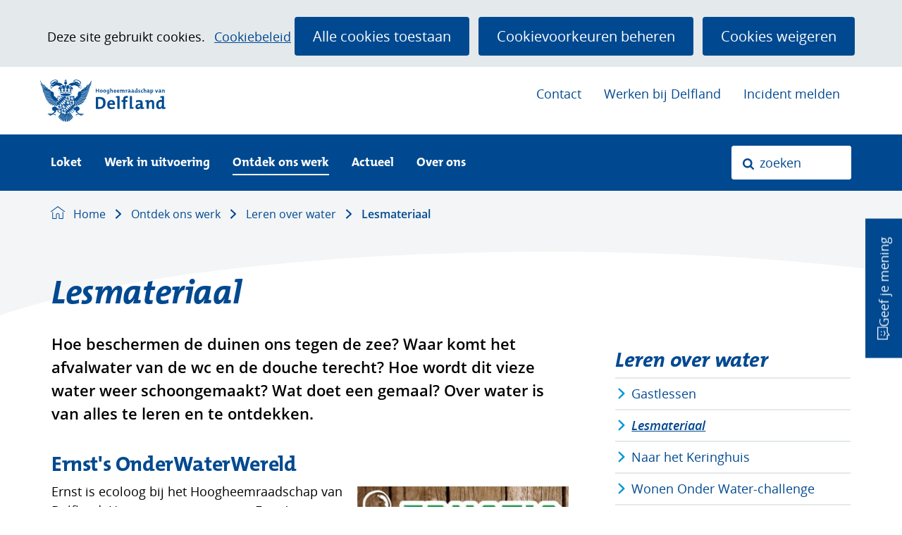

--- FILE ---
content_type: text/html; charset=utf-8
request_url: https://www.hhdelfland.nl/ontdek-werk/leren-water/lesmateriaal/
body_size: 8359
content:
<!DOCTYPE html>
<html lang=nl>
  <head prefix="og: http://ogp.me/ns# dcterms: http://purl.org/dc/terms/ overheid: http://standaarden.overheid.nl/owms/">
    <meta charset="utf-8">
    <meta name=viewport content="initial-scale=1">
    <base href="/ontdek-werk/leren-water/lesmateriaal/">
    <title>Lesmateriaal - Delfland</title>
    <link rel="apple-touch-icon" href="https://www.hhdelfland.nl/apple-touch-icon.png">
    <link rel=icon href="https://www.hhdelfland.nl/favicon.png"><!--[if IE]>
          <link rel="shortcut icon" href="https://www.hhdelfland.nl/favicon.ico" />
          <![endif]-->
    <meta name="msapplication-TileColor" content="#ffffff">
    <meta name="msapplication-TileImage" content="/publish/varianten/3/favicons/256x256_favico_delfland.png">
    <link rel=canonical href="https://www.hhdelfland.nl/ontdek-werk/leren-water/lesmateriaal/">
    <meta name=generator content="iprox.">
    <link rel=author href="mailto:info@infoprojects.nl">
    <meta name=description content="Over water is van alles te leren en te ontdekken. We vertellen er graag over. Lees hier wat voor lesmateriaal er beschikbaar is."><!--OWMS-Kern-->
    <meta property="dcterms:identifier" content="https://www.hhdelfland.nl/ontdek-werk/leren-water/lesmateriaal/" datatype="dcterms:URI">
    <meta property="dcterms:title" content=Lesmateriaal>
    <meta property="dcterms:language" content=nl datatype="dcterms:RFC4646">
    <meta property="overheid:authority" content="Hoogheemraadschap van Delfland">
    <meta property="dcterms:creator" content="Hoogheemraadschap van Delfland">
    <meta property="dcterms:modified" content="2025-09-30" datatype="dcterms:W3CDTF">
    <meta property="dcterms:available" content="start=2021-06-21;" datatype="dcterms:Period"><!--OWMS-Mantel-->
    <meta property="dcterms:description" content="Over water is van alles te leren en te ontdekken. We vertellen er graag over. Lees hier wat voor lesmateriaal er beschikbaar is.">
    <meta property="dcterms:publisher" content="Hoogheemraadschap van Delfland">
    <meta property="og:locale" content=nl_NL>
    <meta property="og:title" content=Lesmateriaal>
    <meta property="og:type" content=article>
    <meta property="og:site_name" content=Delfland>
    <meta property="og:url" content="https://www.hhdelfland.nl/ontdek-werk/leren-water/lesmateriaal/">
    <meta property="og:description" content="Over water is van alles te leren en te ontdekken. We vertellen er graag over. Lees hier wat voor lesmateriaal er beschikbaar is.">
    <link media=all rel=stylesheet href="/views/css/20aa028157931c8c6c52c7f56a3dec08.css">
    <link media=all rel=stylesheet href="/views/css/afe6fce720cdeb072a5be10ecd8d4a5d.css" class="id normalize">
    <link media=all rel=stylesheet href="/views/css/7e1a0c82e0c24597a894bbcc2b68a5e8.css" class="id delfland-3dot6115">
    <link media=screen rel=stylesheet href="/views/css/65e7a541897baeab9331b57967055522.css" class="id delfland-3dot6115">
    <link media=screen rel=stylesheet href="/views/css/7636adbf2d3f792c1130a1191b933ce3.css">
    <link rel=stylesheet href="/aspx/read.aspx?AppIdt=globalcss&amp;ItmIdts=0,2982,2060,2059,2280,2615,4166,2968,2287,2188,2092,2067,2625,5524,3052,3056,3060,3195&amp;VldIdts=0,2094,2615,3439,4257,4258,5707,4266,2057,2280&amp;VarIdt=3">
    <script src="/views/js/70bc41a55ea675ffe5cc7148721cc1d6.js"></script>
    <script><!--
window.piwikProTagmanagerId="0d992497-7a6c-4063-8fa0-db9e2c6eb447";window.piwikProTagmanagerAddress="https://hhdelfland.containers.piwik.pro/";
//--></script>
    <script src="/views/js/711fb85e7932e6b3ae93a533f6bdbf66.js"></script>
    <script><!--
var requiredFields=requiredFields||[],requiredLabels=requiredLabels||[];
//--></script>
  <body class="vew-hhdelfland var-3 ipx-baseline rol-body main-has-layout-regular header-has-layout-header footer-has-layout-footer left-aligned-list-images lazy-loading-images has-border has-bright-border has-list-icons" data-breakpoints="[{&quot;className&quot;:&quot;large&quot;,&quot;minSize&quot;:1023,&quot;maxSize&quot;:99999},{&quot;className&quot;:&quot;medium&quot;,&quot;minSize&quot;:719,&quot;maxSize&quot;:1023},{&quot;className&quot;:&quot;small&quot;,&quot;minSize&quot;:0,&quot;maxSize&quot;:719}]" data-elt-breakpoints="[{ &quot;sizes&quot;:[444, 888], &quot;classNames&quot;:[&quot;elt-small&quot;, &quot;elt-medium&quot;, &quot;elt-large&quot;], &quot;selector&quot;: &quot;.grid-blok&quot; }]"><!--Google analytics 4 disabled: no id defined--><!--Start Piwik pro tag manager-->
    <script src="/views/js/f846ac9bce168e36db9222270e0b3df2.js"></script><!--End Piwik pro tag manager-->
    <div id=canvas class="canvas artikel" data-ipx-pagetype="{&quot;alias&quot;:&quot;artikel&quot;}">
      <header data-ipx-pagetype="{&quot;alias&quot;:&quot;header&quot;}"><!--googleoff: all-->
        <div class="skiplink-wrapper skiplink-forward"><a class="skiplink visuallyhidden focusable" id="content-start_back" href="#content-start">Ga naar de inhoud</a></div>
        <div class="header rol-sectie-header grid-wrapper wrapper_12 expand-to-page">
          <div class="grid-container container_12 grid-header has-bgcolor has-bright-bgcolor has-no-list-icons has-button-icons" data-layout="{&quot;columns&quot;:12,&quot;block-columns&quot;:1,&quot;gutter&quot;:0,&quot;padding&quot;:10,&quot;grid-column-width&quot;:100,&quot;DimSiz&quot;:1200,&quot;MinSiz&quot;:100,&quot;MaxSiz&quot;:1200}">
            <div id=zone_2059_headernav class="grid-zone grid_12 z-headernav z-rol-headernav is-fullwidth-zone" data-layout="{&quot;columns&quot;:12,&quot;DimSiz&quot;:1200}">
              <div class="grid-blok grid_3 rol-logo type-logo full-width" id=Block_22629 data-layout="{&quot;id&quot;:22629,&quot;columns&quot;:3,&quot;DimSiz&quot;:300,&quot;padding&quot;:10}">
                <div class="grid-element">
                  <div class="grid-edge" data-id=PagCls_22629>
                    <div class="iprox-content no-icons image"><a href="https://www.hhdelfland.nl/"><img data-sources="[{&quot;width&quot;:180,&quot;height&quot;:62,&quot;src&quot;:&quot;/publish/pages/789/hhdelfland-logo_1.svg&quot;}]" alt="Hoogheemraadschap van Delfland" data-id=789 id=img_pagvld_19944_0 class="img-vector img_pagvld_19944_0 logo-svg" width=180 height=62 src="/publish/pages/789/hhdelfland-logo_1.svg"></a><span class="visuallyhidden logo-home-link-text"> (naar homepage)</span></div>
                  </div>
                </div>
              </div>
              <div class="grid-blok grid_6 prefix_3 rol-secundaire-navigatie type-secundaire-navigatie" id=Block_18920 data-layout="{&quot;id&quot;:18920,&quot;columns&quot;:6,&quot;DimSiz&quot;:600,&quot;prefix&quot;:3,&quot;padding&quot;:10}">
                <div class="grid-element">
                  <div class="grid-edge" data-id=PagCls_18920>
                    <nav id="secnav-18920" aria-labelledby="nav-title-18920" class="horizontaal-rechts sec-nav-mobile-insert-in-primnav">
                      <div class="grid-title elt-hidden-small elt-hidden-medium elt-hidden-large">
                        <div class="heading-elt heading-elt-nav"><a id="nav-title-18920" class="secundaire-navigatie" href="#opensecnav" data-nosmoothanchor=true>Direct naar</a></div>
                      </div>
                      <div class="grid-inside menu-container">
                        <ul id=opensecnav>
                          <li><span class="menu-text"><a href="https://www.hhdelfland.nl/contact/">Contact</a></span>
                          <li><span class="menu-text"><a href="https://www.hhdelfland.nl/werken-bij-delfland/">Werken bij Delfland</a></span>
                          <li><span class="menu-text"><a href="https://loket.hhdelfland.nl/Form.aspx?src=9898">Incident melden</a></span>
                        </ul>
                      </div>
                    </nav>
                  </div>
                </div>
              </div>
            </div>
            <div class="zone-clear-headernav"></div>
            <div id="zone_2059_header-navigatie" class="grid-zone grid_12 z-header-navigatie z-rol-header-navigatie is-fullwidth-zone has-bgcolor has-dark-bgcolor expand-to-page" data-layout="{&quot;columns&quot;:12,&quot;DimSiz&quot;:1200}">
              <div class="grid-blok grid_8 rol-primaire-navigatie type-primaire-navigatie expand-to-zone" id=Block_18918 data-layout="{&quot;id&quot;:18918,&quot;columns&quot;:8,&quot;DimSiz&quot;:800,&quot;padding&quot;:10}">
                <div class="grid-element">
                  <div class="grid-edge" data-id=PagCls_18918>
                    <nav id="nav-18918" aria-label=Menu class="bl-navbar bl-navbar-static navexpand-small navexpand-medium" data-nav-expanding="small medium">
                      <div class="grid-title elt-visible-small elt-visible-medium elt-hidden-large">
                        <div class="heading-elt heading-elt-nav"><button type=button id="nav-title-18918" class="ipx-btn-link primaire-navigatie" aria-controls=openprimnav>Menu</button></div>
                      </div>
                      <div class="grid-inside menu-container">
                        <ul id=openprimnav aria-labelledby="nav-title-18918" class="nav-eenvoudig-uitvalmenu">
                          <li class="bl-navitem focusable bl-dropdown drpdwn">
                            <div class="menu-heading"><a id="navitem-14829" class="primaire-navigatie-item bl-dropdown-toggle drpdwn-tggl loket" data-toggle=dropdown href="https://www.hhdelfland.nl/loket/">Loket</a></div><button type=button class="primaire-navigatie-item-caret" id="navitem-caret-14829" aria-controls="navmenu-14829"><span class=tekstbrowser>Loket</span><span class=caret></span></button>
                            <ul id="navmenu-14829" aria-label=Loket class="subnavigatie level-2 bl-dropdown-menu drpdwn-mnu">
                              <li class="bl-navitem"><a id="navitem-14830" class="primaire-navigatie-item loketzoeker" href="https://www.hhdelfland.nl/loket/producten-diensten/">Producten en diensten</a>
                              <li class="bl-navitem"><a id="navitem-19078" class="primaire-navigatie-item wegwijzer" href="https://www.hhdelfland.nl/loket/wegwijzer/">Wegwijzer</a>
                            </ul>
                          <li class="bl-navitem"><span class="menu-text"><a id="navitem-9901" class="primaire-navigatie-item" href="https://www.hhdelfland.nl/werk-in-uitvoering/">Werk in uitvoering</a></span>
                          <li class="bl-navitem active focusable bl-dropdown drpdwn">
                            <div class="menu-heading"><a id="navitem-9900" class="primaire-navigatie-item bl-dropdown-toggle drpdwn-tggl" aria-current=true data-toggle=dropdown href="https://www.hhdelfland.nl/ontdek-werk/">Ontdek ons werk</a></div><button type=button class="primaire-navigatie-item-caret" id="navitem-caret-9900" aria-controls="navmenu-9900"><span class=tekstbrowser>Ontdek ons werk</span><span class=caret></span></button>
                            <ul id="navmenu-9900" aria-label="Ontdek ons werk" class="subnavigatie level-2 bl-dropdown-menu drpdwn-mnu">
                              <li class="bl-navitem"><a id="navitem-9913" class="primaire-navigatie-item" href="https://www.hhdelfland.nl/ontdek-werk/schoon-gezond-water/">Schoon en gezond water</a>
                              <li class="bl-navitem"><a id="navitem-9922" class="primaire-navigatie-item" href="https://www.hhdelfland.nl/ontdek-werk/klimaat/">Klimaat</a>
                              <li class="bl-navitem"><a id="navitem-9919" class="primaire-navigatie-item" href="https://www.hhdelfland.nl/ontdek-werk/juiste-waterpeil/">Juiste waterpeil</a>
                              <li class="bl-navitem"><a id="navitem-9921" class="primaire-navigatie-item" href="https://www.hhdelfland.nl/ontdek-werk/stevige-dijken/">Stevige dijken en duinen</a>
                              <li class="bl-navitem"><a id="navitem-9920" class="primaire-navigatie-item" href="https://www.hhdelfland.nl/ontdek-werk/water-zuiveren/">Water zuiveren</a>
                              <li class="bl-navitem"><a id="navitem-15534" class="primaire-navigatie-item" href="https://www.hhdelfland.nl/ontdek-werk/onderhoud/">Onderhoud</a>
                              <li class="bl-navitem"><a id="navitem-9925" class="primaire-navigatie-item" href="https://www.hhdelfland.nl/ontdek-werk/recreatie/">Recreatie</a>
                              <li class="bl-navitem active"><a id="navitem-9924" class="primaire-navigatie-item" aria-current=true href="https://www.hhdelfland.nl/ontdek-werk/leren-water/">Leren over water</a>
                              <li class="bl-navitem"><a id="navitem-9923" class="primaire-navigatie-item" href="https://www.hhdelfland.nl/ontdek-werk/duurzaamheid/">Duurzaamheid</a>
                              <li class="bl-navitem"><a id="navitem-15502" class="primaire-navigatie-item" href="https://www.hhdelfland.nl/ontdek-werk/vrienden-delfland/">Vrienden van Delfland</a>
                              <li class="bl-navitem"><a id="navitem-9978" class="primaire-navigatie-item" href="https://www.hhdelfland.nl/ontdek-werk/internationale-samenwerking-blue-deal/">Internationale samenwerking: Blue Deal</a>
                              <li class="bl-navitem"><a id="navitem-9961" class="primaire-navigatie-item" href="https://www.hhdelfland.nl/ontdek-werk/waterbeheerprogramma/">Waterbeheerprogramma</a>
                            </ul>
                          <li class="bl-navitem focusable bl-dropdown drpdwn">
                            <div class="menu-heading"><a id="navitem-9899" class="primaire-navigatie-item bl-dropdown-toggle drpdwn-tggl" data-toggle=dropdown href="https://www.hhdelfland.nl/actueel/">Actueel</a></div><button type=button class="primaire-navigatie-item-caret" id="navitem-caret-9899" aria-controls="navmenu-9899"><span class=tekstbrowser>Actueel</span><span class=caret></span></button>
                            <ul id="navmenu-9899" aria-label=Actueel class="subnavigatie level-2 bl-dropdown-menu drpdwn-mnu">
                              <li class="bl-navitem"><a id="navitem-9910" class="primaire-navigatie-item" href="https://www.hhdelfland.nl/actueel/nieuwsoverzicht/">Nieuwsoverzicht</a>
                              <li class="bl-navitem"><a id="navitem-9915" class="primaire-navigatie-item" href="https://www.hhdelfland.nl/actueel/bekendmakingen/">Bekendmakingen</a>
                              <li class="bl-navitem"><a id="navitem-12459" class="primaire-navigatie-item" href="https://www.hhdelfland.nl/actueel/dossier-pfas/">Dossier PFAS</a>
                              <li class="bl-navitem"><a id="navitem-15609" class="primaire-navigatie-item" href="https://www.hhdelfland.nl/actueel/wij-water/">Wij en water</a>
                              <li class="bl-navitem"><a id="navitem-24121" class="primaire-navigatie-item" href="https://www.hhdelfland.nl/actueel/tussen-woningnood-wateroverlast/">Tussen woningnood en wateroverlast</a>
                              <li class="bl-navitem"><a id="navitem-9969" class="primaire-navigatie-item" href="https://www.hhdelfland.nl/actueel/inschrijven-nieuwsbrief/">Inschrijven nieuwsbrief</a>
                              <li class="bl-navitem"><a id="navitem-9965" class="primaire-navigatie-item" href="https://www.hhdelfland.nl/actueel/delflands-vastgoed/">Delflands vastgoed</a>
                              <li class="bl-navitem"><a id="navitem-9960" class="primaire-navigatie-item" href="https://www.hhdelfland.nl/actueel/maak-ruimte-water/">Maak ruimte voor water</a>
                              <li class="bl-navitem"><a id="navitem-25921" class="primaire-navigatie-item" href="https://www.hhdelfland.nl/actueel/aanmeldformulier-grv-2026/">Aanmeldformulier GRV 2026</a>
                            </ul>
                          <li class="bl-navitem focusable bl-dropdown drpdwn">
                            <div class="menu-heading"><a id="navitem-9903" class="primaire-navigatie-item bl-dropdown-toggle drpdwn-tggl" data-toggle=dropdown href="https://www.hhdelfland.nl/over-ons/">Over ons</a></div><button type=button class="primaire-navigatie-item-caret" id="navitem-caret-9903" aria-controls="navmenu-9903"><span class=tekstbrowser>Over ons</span><span class=caret></span></button>
                            <ul id="navmenu-9903" aria-label="Over ons" class="subnavigatie level-2 bl-dropdown-menu drpdwn-mnu">
                              <li class="bl-navitem"><a id="navitem-9959" class="primaire-navigatie-item" href="https://www.hhdelfland.nl/over-ons/feiten-cijfers/">Feiten en cijfers</a>
                              <li class="bl-navitem"><a id="navitem-9928" class="primaire-navigatie-item" href="https://www.hhdelfland.nl/over-ons/bestuur/">Bestuur</a>
                              <li class="bl-navitem"><a id="navitem-9929" class="primaire-navigatie-item" href="https://www.hhdelfland.nl/over-ons/beleid/">Beleid</a>
                              <li class="bl-navitem"><a id="navitem-18338" class="primaire-navigatie-item" href="https://www.hhdelfland.nl/over-ons/rekenkamer/">Rekenkamer</a>
                              <li class="bl-navitem"><a id="navitem-13873" class="primaire-navigatie-item" href="https://www.hhdelfland.nl/over-ons/omgevingswet/">De Omgevingswet</a>
                              <li class="bl-navitem"><a id="navitem-9937" class="primaire-navigatie-item" href="https://www.hhdelfland.nl/over-ons/regelgeving/">Regelgeving</a>
                              <li class="bl-navitem"><a id="navitem-9946" class="primaire-navigatie-item" href="https://www.hhdelfland.nl/over-ons/financien/">Financiën</a>
                              <li class="bl-navitem"><a id="navitem-18284" class="primaire-navigatie-item" href="https://www.hhdelfland.nl/over-ons/dienstverlening/">Dienstverlening</a>
                              <li class="bl-navitem"><a id="navitem-9930" class="primaire-navigatie-item" href="https://www.hhdelfland.nl/over-ons/historie-erfgoed/">Historie &amp; Erfgoed</a>
                              <li class="bl-navitem"><a id="navitem-9970" class="primaire-navigatie-item" href="https://www.hhdelfland.nl/over-ons/pers/">Pers</a>
                            </ul>
                          <li class="bl-navitem sec-nav-item"><span class="menu-text"><a id="navitem-9931" class="primaire-navigatie-item" href="https://www.hhdelfland.nl/contact/">Contact</a></span>
                          <li class="bl-navitem sec-nav-item"><span class="menu-text"><a id="navitem-9968" class="primaire-navigatie-item" href="https://www.hhdelfland.nl/werken-bij-delfland/">Werken bij Delfland</a></span>
                          <li class="bl-navitem sec-nav-item"><span class="menu-text"><a id="navitem-22781" class="primaire-navigatie-item" href="https://loket.hhdelfland.nl/Form.aspx?src=9898">Incident melden</a></span>
                        </ul>
                      </div>
                    </nav>
                  </div>
                </div>
              </div>
              <div class="grid-blok grid_4 rol-zoeken type-zoeken" id=Block_24605 data-layout="{&quot;id&quot;:24605,&quot;columns&quot;:4,&quot;DimSiz&quot;:400,&quot;padding&quot;:10}">
                <div class="grid-element">
                  <div class="grid-edge" data-id=PagCls_24605>
                    <div class="grid-title visuallyhidden">
                      <div class="heading-elt heading-elt-zoeken">Zoeken</div>
                    </div>
                    <div class="grid-inside">
                      <div class=zoekveld>
                        <form name="zoeken-form-24605" id="zoeken-form-24605" class="inline-form" action="https://www.hhdelfland.nl/zoeken/" method=get novalidate><label for="zoeken-24605" class=visuallyhidden>Zoeken: zoeken</label><input type=text name=zoeken_term id="zoeken-24605" placeholder=zoeken data-config="{&quot;pagClsIdt&quot;:&quot;24605&quot;,&quot;itmIdt&quot;:&quot;2059&quot;}" class="search-suggest"><button type=submit class="zoek ipx-btn ipx-btn-neutral"><span class=visuallyhidden>Zoeken</span></button></form>
                      </div>
                    </div>
                  </div>
                </div>
              </div>
            </div>
            <div class="zone-clear-header-navigatie"></div>
            <div id=zone_2059_sitepad class="grid-zone grid_12 z-sitepad z-rol-sitepad is-fullwidth-zone has-bgcolor has-bright-bgcolor expand-to-page" data-layout="{&quot;columns&quot;:12,&quot;DimSiz&quot;:1200}">
              <div class="grid-row single-elt-row has-fullwidth-elt is-fullwidth-row rol-rij-sitepad rol-rij-blok">
                <div class="grid-blok grid_12 rol-sitepad type-sitepad expand-to-zone" id=Block_18924 data-layout="{&quot;id&quot;:18924,&quot;columns&quot;:12,&quot;DimSiz&quot;:1200,&quot;padding&quot;:10}">
                  <div class="grid-element">
                    <div class="grid-edge" data-id=PagCls_18924>
                      <div class="grid-inside">
                        <nav class="bread-crumb elt-hidden-none" aria-label=Sitepad>
                          <div class="bread-crumb-wrapper ipng-sitepad sitepad-is-ol">
                            <ol itemscope itemtype="http://schema.org/BreadcrumbList" class=kruimelpad>
                              <li itemprop=itemListElement itemscope itemtype="http://schema.org/ListItem" class=item><a itemprop=item href="https://www.hhdelfland.nl/"><span itemprop=name>Home</span></a>
                                <meta itemprop=position content=1><span class="bread-crumb-separator" aria-hidden=true> ›</span>
                              <li itemprop=itemListElement itemscope itemtype="http://schema.org/ListItem" class=item><a itemprop=item href="https://www.hhdelfland.nl/ontdek-werk/"><span itemprop=name>Ontdek ons werk</span></a>
                                <meta itemprop=position content=2><span class="bread-crumb-separator" aria-hidden=true> ›</span>
                              <li itemprop=itemListElement itemscope itemtype="http://schema.org/ListItem" class=item><a itemprop=item href="https://www.hhdelfland.nl/ontdek-werk/leren-water/"><span itemprop=name>Leren over water</span></a>
                                <meta itemprop=position content=3><span class="bread-crumb-separator" aria-hidden=true> ›</span>
                              <li itemprop=itemListElement itemscope itemtype="http://schema.org/ListItem" class="item laatste nolink" aria-current=page><span itemprop=name>Lesmateriaal</span>
                                <meta itemprop=position content=4>
                            </ol>
                          </div>
                        </nav>
                      </div>
                    </div>
                  </div>
                </div>
              </div>
            </div>
            <div class="zone-clear-sitepad"></div>
          </div>
          <div class="layout-clear clear"></div>
        </div><!--googleon: all-->
      </header>
      <main class="" data-pagetitle=Lesmateriaal data-ipx-pagetype="{&quot;alias&quot;:&quot;artikel&quot;}">
        <div id="content-start" tabindex="-1"></div>
        <div id=content class="main rol-sectie-main grid-wrapper wrapper_12">
          <div class="grid-container container_12 grid-regular has-list-icons" data-layout="{&quot;columns&quot;:12,&quot;block-columns&quot;:1,&quot;gutter&quot;:0,&quot;padding&quot;:10,&quot;grid-column-width&quot;:100,&quot;DimSiz&quot;:1200,&quot;MinSiz&quot;:100,&quot;MaxSiz&quot;:1200}">
            <div id=zone_2982_title class="grid-zone grid_12 z-title z-rol-title is-fullwidth-zone" data-layout="{&quot;columns&quot;:12,&quot;DimSiz&quot;:1200}">
              <div class="grid-blok grid_12 rol-paginatitel type-titel" data-layout="{&quot;columns&quot;:12,&quot;DimSiz&quot;:1200}">
                <div class="grid-element">
                  <div class="grid-edge">
                    <h1 class="grid-title">Lesmateriaal<span class=submode></span></h1>
                    <ng-kcc-info></ng-kcc-info>
                  </div>
                </div>
              </div><br class="end-of-zone">
            </div>
            <div class="zone-clear-title"></div>
            <div id=zone_2982_content class="grid-zone grid_8 z-content z-rol-content" data-layout="{&quot;columns&quot;:8,&quot;DimSiz&quot;:800}">
              <div class="grid-blok grid_8 rol-inleiding type-inhoud" data-layout="{&quot;columns&quot;:8,&quot;DimSiz&quot;:800}">
                <div class="grid-element">
                  <div class="grid-edge" data-id=PagVld_29313>
                    <div class="grid-inside">
                      <div class="iprox-rich-content iprox-content">
                        <p>Hoe beschermen de duinen ons tegen de zee? Waar komt het afvalwater van de wc en de douche terecht? Hoe wordt dit vieze water weer schoongemaakt? Wat doet een gemaal? Over water is van alles te leren en te ontdekken.</p>
                      </div>
                    </div>
                  </div>
                </div>
              </div>
              <div class="grid-blok grid_8 rol-inhoud type-inhoud" data-layout="{&quot;columns&quot;:8,&quot;DimSiz&quot;:800}">
                <div class="grid-element">
                  <div class="grid-edge" data-id=PagVld_29314>
                    <div class="grid-inside">
                      <div class="iprox-rich-content iprox-content">
                        <h2 id="hf273e94c-8c00-4425-a378-aed5fe136852">Ernst's OnderWaterWereld</h2>
                        <p>Ern<img alt="logo ernst's onderwaterwereld" data-sources="[{&quot;width&quot;:&quot;172&quot;,&quot;height&quot;:&quot;98&quot;,&quot;src&quot;:&quot;/publish/library/28/172px/logo_ernsts_onderwaterwereld.jpg&quot;,&quot;sizeClass&quot;:&quot;size_172px&quot;},{&quot;width&quot;:&quot;361&quot;,&quot;height&quot;:&quot;205&quot;,&quot;src&quot;:&quot;/publish/library/28/logo_ernsts_onderwaterwereld.jpeg&quot;}]" class="img_pagvld_29314_0 css-float-right" width=361 height=205 src="/publish/library/28/172px/logo_ernsts_onderwaterwereld.jpg">st is ecoloog bij het Hoogheemraadschap van Delfland. Hij neemt je in zijn serie Ernst's OnderWaterWereld mee in de mooie wereld van (water)planten en (water)dieren.</p>
                        <p>Bekijk alle afleveringen op <a href="https://www.youtube.com/channel/UC_1-q0RQ6h7osUrc4krCgNQ/featured" target=_blank class="externLink extern">zijn YouTube-kanaal</a> of op de <a class="siteLink ptlandingspagina" href="https://www.hhdelfland.nl/ontdek-werk/leren-water/lesmateriaal/ernst-onderwaterwereld/">verzamelpagina</a>. Volg Ernst ook via <a href="https://facebook.com/ernstsonderwaterwereld" class=externLink>Facebook</a>.</p>
                        <h2 id="h8ee33d2d-380d-4949-a2ab-ba464778a6bc">Het Klokhuis over water</h2>
                        <p><img alt="logo het klokhuis" data-sources="[{&quot;width&quot;:&quot;172&quot;,&quot;height&quot;:&quot;137&quot;,&quot;src&quot;:&quot;/publish/library/28/172px/logo_het_klokhuis.jpg&quot;,&quot;sizeClass&quot;:&quot;size_172px&quot;},{&quot;width&quot;:&quot;300&quot;,&quot;height&quot;:&quot;238&quot;,&quot;src&quot;:&quot;/publish/library/28/300px/logo_het_klokhuis.jpg&quot;,&quot;sizeClass&quot;:&quot;size_300px&quot;},{&quot;width&quot;:&quot;500&quot;,&quot;height&quot;:&quot;397&quot;,&quot;src&quot;:&quot;/publish/library/28/logo_het_klokhuis.jpeg&quot;}]" class="img_pagvld_29314_1 css-float-right" width=500 height=397 src="/publish/library/28/172px/logo_het_klokhuis.jpg">In de Klokhuis-serie over water, komt via verschillende onderwerpen aan bod hoe het water in Nederland wordt beheerd. Over de hele wereld zijn we beroemd om onze dijken. En onze waterschappen doen er alles aan om ons land te beschermen tegen te veel of te weinig water. Maar hoe werkt dat eigenlijk allemaal? Wat nou als er tóch een overstroming komt? Hoe groot is het gevaar van klimaatverandering? En kunnen we wel veilig zwemmen in natuurwater?</p>
                        <p><span class="call-to-action-light"><a href="https://www.hetklokhuis.nl/algemeen/het%20klokhuis%20over%20water" target=_blank class="externLink extern">Bekijk de tiendelige NTR-serie Het Klokhuis over water</a></span></p>
                        <h2 id="h6e08988c-cf24-4f82-bd01-c6214312e9a1"></h2>
                      </div>
                    </div>
                  </div>
                </div>
              </div><br class="end-of-zone">
            </div>
            <div class="zone-clear-content"></div>
            <div id=zone_2982_aside class="grid-zone grid_4 z-aside z-rol-aside" data-layout="{&quot;columns&quot;:4,&quot;DimSiz&quot;:400}">
              <div class="grid-row single-elt-row has-fullwidth-elt rol-rij-navigatie rol-rij-blok">
                <div class="grid-blok grid_4 rol-navigatie type-navigatie" id=Block_35158 data-layout="{&quot;id&quot;:35158,&quot;columns&quot;:4,&quot;DimSiz&quot;:400,&quot;padding&quot;:10}">
                  <div class="grid-element">
                    <div class="grid-edge" data-id=PagCls_35158>
                      <div class="grid-title">
                        <h2>Leren over water</h2>
                      </div>
                      <div class="grid-inside">
                        <nav aria-labelledby="nav-title-5898eb725d474312b7d2bf53cd736a7c" class="navigatie-blok max-level-1">
                          <div id="nav-title-5898eb725d474312b7d2bf53cd736a7c" class="visuallyhidden heading-elt heading-elt-nav">Leren over water</div>
                          <ul class="nav-items iprox-content">
                            <li><span class="li-content"><a class=header href="https://www.hhdelfland.nl/ontdek-werk/leren-water/gastlessen/">Gastlessen</a></span>
                            <li class=active><span class="li-content"><a class=header href="https://www.hhdelfland.nl/ontdek-werk/leren-water/lesmateriaal/" aria-current=page>Lesmateriaal</a></span>
                            <li><span class="li-content"><a class=header href="https://www.hhdelfland.nl/ontdek-werk/leren-water/keringhuis/">Naar het Keringhuis</a></span>
                            <li><span class="li-content"><a class=header href="https://www.hhdelfland.nl/ontdek-werk/leren-water/wonen-water-challenge/">Wonen Onder Water-challenge</a></span>
                          </ul>
                        </nav>
                      </div>
                    </div>
                  </div>
                </div>
              </div>
            </div>
            <div class="zone-clear-aside"></div>
          </div>
          <div class="layout-clear clear"></div>
        </div>
      </main>
      <footer data-ipx-pagetype="{&quot;alias&quot;:&quot;footer&quot;}"><!--googleoff: all-->
        <div class="footer rol-sectie-footer grid-wrapper wrapper_12">
          <div class="grid-container container_12 grid-footer" data-layout="{&quot;columns&quot;:12,&quot;block-columns&quot;:1,&quot;gutter&quot;:0,&quot;padding&quot;:10,&quot;grid-column-width&quot;:100,&quot;DimSiz&quot;:1200,&quot;MinSiz&quot;:100,&quot;MaxSiz&quot;:1200}">
            <div id=zone_2060_share class="grid-zone grid_12 z-share z-rol-share is-fullwidth-zone has-bgcolor has-bright-bgcolor expand-to-page" data-layout="{&quot;columns&quot;:12,&quot;DimSiz&quot;:1200}">
              <div class="grid-blok grid_12 rol-knoppen-specials type-linkslist has-list-icons" data-layout="{&quot;columns&quot;:12,&quot;DimSiz&quot;:1200}">
                <div class="grid-element">
                  <div class="grid-edge">
                    <div class="grid-title visuallyhidden">
                      <div class="heading-elt heading-elt-social">Deel deze informatie</div>
                    </div>
                    <div class="grid-inside">
                      <ul class="iprox-content button-specials horizontal">
                        <li><span class="li-content"><a class="externLink facebook focusable" href="https://www.facebook.com/sharer.php?u=https%3a%2f%2fwww.hhdelfland.nl%2fontdek-werk%2fleren-water%2flesmateriaal%2f&amp;t=Over%20water%20is%20van%20alles%20te%20leren%20en%20te%20ontdekken.%20We%20vertellen%20er%20graag%20over.%c2%a0Lees%20hier%20wat%20voor%20lesmateriaal%20er%20beschikbaar%20is."><span class="special-btn-text share-text">Delen op Facebook</span></a></span>
                        <li><span class="li-content"><a class="externLink whatsapp focusable" href="whatsapp://send?text=Lesmateriaal+https%3a%2f%2fwww.hhdelfland.nl%2fontdek-werk%2fleren-water%2flesmateriaal%2f" data-action="share/whatsapp/share"><span class="special-btn-text share-text">Delen op Whatsapp</span></a></span>
                        <li><span class="li-content"><a class="externLink linkedin focusable" href="https://www.linkedin.com/shareArticle?mini=true&amp;url=https%3a%2f%2fwww.hhdelfland.nl%2fontdek-werk%2fleren-water%2flesmateriaal%2f&amp;title=Lesmateriaal&amp;ro=false&amp;summary=Over%20water%20is%20van%20alles%20te%20leren%20en%20te%20ontdekken.%20We%20vertellen%20er%20graag%20over.%c2%a0Lees%20hier%20wat%20voor%20lesmateriaal%20er%20beschikbaar%20is."><span class="special-btn-text share-text">Delen op LinkedIn</span></a></span>
                        <li><span class="li-content"><a class="externLink bluesky focusable" href="https://bsky.app/intent/compose?text=Over%20water%20is%20van%20alles%20te%20leren%20en%20te%20ontdekken.%20We%20vertellen%20er%20graag%20over.%c2%a0Lees%20hier%20wat%20voor%20lesmateriaal%20er%20beschikbaar%20is.%0Ahttps%3a%2f%2fwww.hhdelfland.nl%2fontdek-werk%2fleren-water%2flesmateriaal%2f"><span class="special-btn-text share-text">Delen op Bluesky</span></a></span>
                      </ul>
                    </div>
                  </div>
                </div>
              </div><br class="end-of-zone">
            </div>
            <div class="zone-clear-share"></div>
            <div id=zone_2060_feedback class="grid-zone grid_12 z-feedback z-rol-feedback is-fullwidth-zone" data-layout="{&quot;columns&quot;:12,&quot;DimSiz&quot;:1200}">
              <div class="grid-row single-elt-row has-fullwidth-elt is-fullwidth-row rol-rij-gebruikersfeedback-knop rol-rij-blok">
                <div class="grid-blok grid_12 rol-gebruikersfeedback-knop type-gebruikersfeedback-knop" id=Block_85550 data-layout="{&quot;id&quot;:85550,&quot;columns&quot;:12,&quot;DimSiz&quot;:1200,&quot;padding&quot;:10}">
                  <div class="grid-element">
                    <div class="grid-edge" data-id=PagCls_85550>
                      <div class="grid-nesting userfeedback-container" hidden data-popup-mode=parent data-popup-automatic="" data-popup-type=sticky data-popup-position=center_right data-popup-range="descendant-or-self">
                        <div class="grid-blok" data-layout="{}">
                          <div class="grid-element">
                            <div class="grid-edge">
                              <div class="grid-title">
                                <h2>Uw mening</h2>
                              </div>
                              <div class="grid-inside"><span class="call-to-action"><a class=popup href="https://www.hhdelfland.nl/over-ons/dienstverlening/jouw-mening-onze-website/?nofunctions=true&amp;userfeedback=popup" data-feedback-id=6107>Geef je mening</a></span></div>
                            </div>
                          </div>
                        </div>
                      </div>
                    </div>
                  </div>
                </div>
              </div>
            </div>
            <div class="zone-clear-feedback"></div>
            <div id=zone_2060_focus class="grid-zone grid_12 z-focus z-rol-focus is-fullwidth-zone has-bgcolor has-bright-bgcolor expand-to-page" data-layout="{&quot;columns&quot;:12,&quot;DimSiz&quot;:1200}">
              <div class="grid-row single-elt-row has-fullwidth-elt is-fullwidth-row rol-rij-tekst">
                <div class="grid-blok grid_12 rol-tekst type-tekst has-no-img" id=Block_26615 data-layout="{&quot;id&quot;:26615,&quot;columns&quot;:12,&quot;DimSiz&quot;:1200,&quot;padding&quot;:10}">
                  <div class="grid-element">
                    <div class="grid-edge" data-id=PagCls_26615>
                      <div class="grid-title">
                        <h2>Bewust met...</h2>
                      </div>
                    </div>
                  </div>
                </div>
              </div>
              <div class="grid-blok grid_3 rol-uitgelicht type-uitgelicht has-bgcolor has-bright-bgcolor entry-has-img has-no-entry-description is-single-list-entry" id=Block_26620 data-layout="{&quot;id&quot;:26620,&quot;columns&quot;:3,&quot;DimSiz&quot;:300,&quot;padding&quot;:10}">
                <div class="grid-element">
                  <div class="grid-edge" data-id=PagCls_26620>
                    <div class="iprox-content image stretch"><img data-sources="[{&quot;width&quot;:&quot;172&quot;,&quot;height&quot;:&quot;114&quot;,&quot;src&quot;:&quot;/publish/library/53/172px/jongen_vist_plastic_afval_uit_het_water.jpg&quot;,&quot;sizeClass&quot;:&quot;size_172px&quot;},{&quot;width&quot;:&quot;344&quot;,&quot;height&quot;:&quot;229&quot;,&quot;src&quot;:&quot;/publish/library/53/344px/jongen_vist_plastic_afval_uit_het_water.jpg&quot;,&quot;sizeClass&quot;:&quot;size_344px&quot;},{&quot;width&quot;:&quot;546&quot;,&quot;height&quot;:&quot;363&quot;,&quot;src&quot;:&quot;/publish/library/53/546px/jongen_vist_plastic_afval_uit_het_water.jpg&quot;,&quot;sizeClass&quot;:&quot;size_546px&quot;},{&quot;width&quot;:&quot;748&quot;,&quot;height&quot;:&quot;497&quot;,&quot;src&quot;:&quot;/publish/library/53/748px/jongen_vist_plastic_afval_uit_het_water.jpg&quot;,&quot;sizeClass&quot;:&quot;size_748px&quot;},{&quot;width&quot;:&quot;1080&quot;,&quot;height&quot;:&quot;718&quot;,&quot;src&quot;:&quot;/publish/library/53/jongen_vist_plastic_afval_uit_het_water.jpg&quot;}]" alt="" class="img-bitmap img_pagvld_31927_0" width=1080 height=718 src="/publish/library/53/172px/jongen_vist_plastic_afval_uit_het_water.jpg"></div>
                    <div class="grid-inside">
                      <div class="heading-elt h2"><a class=siteLink href="https://www.hhdelfland.nl/waterbewust/"><span class="link-inner">Water</span></a></div>
                    </div>
                  </div>
                </div>
              </div>
              <div class="grid-blok grid_3 rol-uitgelicht type-uitgelicht has-bgcolor has-bright-bgcolor entry-has-img has-no-entry-description is-single-list-entry" id=Block_26625 data-layout="{&quot;id&quot;:26625,&quot;columns&quot;:3,&quot;DimSiz&quot;:300,&quot;padding&quot;:10}">
                <div class="grid-element">
                  <div class="grid-edge" data-id=PagCls_26625>
                    <div class="iprox-content image stretch"><img data-sources="[{&quot;width&quot;:&quot;172&quot;,&quot;height&quot;:&quot;114&quot;,&quot;src&quot;:&quot;/publish/library/53/172px/twee_vrouwen_bezig_met_geveltuin_1.jpg&quot;,&quot;sizeClass&quot;:&quot;size_172px&quot;},{&quot;width&quot;:&quot;344&quot;,&quot;height&quot;:&quot;229&quot;,&quot;src&quot;:&quot;/publish/library/53/344px/twee_vrouwen_bezig_met_geveltuin_1.jpg&quot;,&quot;sizeClass&quot;:&quot;size_344px&quot;},{&quot;width&quot;:&quot;546&quot;,&quot;height&quot;:&quot;363&quot;,&quot;src&quot;:&quot;/publish/library/53/546px/twee_vrouwen_bezig_met_geveltuin_1.jpg&quot;,&quot;sizeClass&quot;:&quot;size_546px&quot;},{&quot;width&quot;:&quot;748&quot;,&quot;height&quot;:&quot;497&quot;,&quot;src&quot;:&quot;/publish/library/53/748px/twee_vrouwen_bezig_met_geveltuin_1.jpg&quot;,&quot;sizeClass&quot;:&quot;size_748px&quot;},{&quot;width&quot;:&quot;1080&quot;,&quot;height&quot;:&quot;718&quot;,&quot;src&quot;:&quot;/publish/library/53/twee_vrouwen_bezig_met_geveltuin_1.jpg&quot;}]" alt="" class="img-bitmap img_pagvld_31925_0" width=1080 height=718 src="/publish/library/53/172px/twee_vrouwen_bezig_met_geveltuin_1.jpg"></div>
                    <div class="grid-inside">
                      <div class="heading-elt h2"><a class=siteLink href="https://www.hhdelfland.nl/klimaatbewust/"><span class="link-inner">Klimaat</span></a></div>
                    </div>
                  </div>
                </div>
              </div>
              <div class="grid-blok grid_3 rol-uitgelicht type-uitgelicht has-bgcolor has-bright-bgcolor entry-has-img has-no-entry-description is-single-list-entry" id=Block_26632 data-layout="{&quot;id&quot;:26632,&quot;columns&quot;:3,&quot;DimSiz&quot;:300,&quot;padding&quot;:10}">
                <div class="grid-element">
                  <div class="grid-edge" data-id=PagCls_26632>
                    <div class="iprox-content image stretch"><img data-sources="[{&quot;width&quot;:&quot;220&quot;,&quot;height&quot;:&quot;146&quot;,&quot;src&quot;:&quot;/publish/library/53/220px/duurzaam_1.jpg&quot;,&quot;sizeClass&quot;:&quot;size_220px&quot;},{&quot;width&quot;:&quot;460&quot;,&quot;height&quot;:&quot;306&quot;,&quot;src&quot;:&quot;/publish/library/53/460px/duurzaam_1.jpg&quot;,&quot;sizeClass&quot;:&quot;size_460px&quot;},{&quot;width&quot;:&quot;720&quot;,&quot;height&quot;:&quot;479&quot;,&quot;src&quot;:&quot;/publish/library/53/720px/duurzaam_1.jpg&quot;,&quot;sizeClass&quot;:&quot;size_720px&quot;},{&quot;width&quot;:&quot;940&quot;,&quot;height&quot;:&quot;625&quot;,&quot;src&quot;:&quot;/publish/library/53/940px/duurzaam_1.jpg&quot;,&quot;sizeClass&quot;:&quot;size_940px&quot;},{&quot;width&quot;:&quot;1200&quot;,&quot;height&quot;:&quot;798&quot;,&quot;src&quot;:&quot;/publish/library/53/1200px/duurzaam_1.jpg&quot;,&quot;sizeClass&quot;:&quot;size_1200px&quot;},{&quot;width&quot;:&quot;2400&quot;,&quot;height&quot;:&quot;1596&quot;,&quot;src&quot;:&quot;/publish/library/53/2400px/duurzaam_1.jpg&quot;,&quot;sizeClass&quot;:&quot;size_2400px&quot;},{&quot;width&quot;:&quot;4368&quot;,&quot;height&quot;:&quot;2904&quot;,&quot;src&quot;:&quot;/publish/library/53/duurzaam_1.jpg&quot;}]" alt="" class="size_1200px img-bitmap img_pagvld_31923_0" width=1200 height=798 src="/publish/library/53/220px/duurzaam_1.jpg"></div>
                    <div class="grid-inside">
                      <div class="heading-elt h2"><a class=siteLink href="https://www.hhdelfland.nl/bewust-duurzaam/"><span class="link-inner">Duurzaamheid</span></a></div>
                    </div>
                  </div>
                </div>
              </div>
              <div class="grid-blok grid_3 rol-uitgelicht type-uitgelicht has-bgcolor has-bright-bgcolor entry-has-img has-no-entry-description is-single-list-entry" id=Block_38922 data-layout="{&quot;id&quot;:38922,&quot;columns&quot;:3,&quot;DimSiz&quot;:300,&quot;padding&quot;:10}">
                <div class="grid-element">
                  <div class="grid-edge" data-id=PagCls_38922>
                    <div class="iprox-content image stretch"><img data-sources="[{&quot;width&quot;:220,&quot;height&quot;:146,&quot;src&quot;:&quot;/publish/pages/790/220px/rotterdamse_schie_1.jpg&quot;,&quot;sizeClass&quot;:&quot;size_220px&quot;},{&quot;width&quot;:460,&quot;height&quot;:306,&quot;src&quot;:&quot;/publish/pages/790/rotterdamse_schie_1.jpg&quot;}]" alt="" data-id=790 id=img_pagvld_33916_0 class="img-bitmap img_pagvld_33916_0" width=460 height=306 src="/publish/pages/790/220px/rotterdamse_schie_1.jpg"></div>
                    <div class="grid-inside">
                      <div class="heading-elt h2"><a class=siteLink href="https://www.hhdelfland.nl/activiteitenkaart/"><span class="link-inner">Leefomgeving</span></a></div>
                    </div>
                  </div>
                </div>
              </div>
            </div>
            <div class="zone-clear-focus"></div>
            <div id="zone_2060_footer-content" class="grid-zone grid_12 z-footer-content z-rol-footer-content is-fullwidth-zone has-bgcolor has-dark-bgcolor expand-to-page has-list-icons has-button-icons" data-layout="{&quot;columns&quot;:12,&quot;DimSiz&quot;:1200}">
              <div class="grid-blok grid_3 rol-lijst type-lijst has-no-img" id=Block_18937 data-layout="{&quot;id&quot;:18937,&quot;columns&quot;:3,&quot;DimSiz&quot;:300,&quot;padding&quot;:10}">
                <div class="grid-element">
                  <div class="grid-edge" data-id=PagCls_18937>
                    <div class="grid-title">
                      <h2>Contact</h2>
                    </div>
                    <div class="grid-inside">
                      <div class="iprox-content iprox-rich-content description">
                        <p>Bij Delfland werken we aan droge voeten, stevige dijken en schoon water. Heb je vragen of wil je iets overleggen? Neem dan contact op.</p>
                      </div>
                      <ul class="iprox-content list">
                        <li data-ipx-id=2287 class="entry ipx-pt-landingspagina"><span class="li-content"><a class=siteLink href="https://www.hhdelfland.nl/contact/">Contact</a></span>
                      </ul>
                    </div>
                  </div>
                </div>
              </div>
              <div class="grid-blok grid_3 rol-lijst type-lijst has-no-img" id=Block_22632 data-layout="{&quot;id&quot;:22632,&quot;columns&quot;:3,&quot;DimSiz&quot;:300,&quot;padding&quot;:10}">
                <div class="grid-element">
                  <div class="grid-edge" data-id=PagCls_22632>
                    <div class="grid-title">
                      <h2>Over onze website</h2>
                    </div>
                    <div class="grid-inside">
                      <ul class="iprox-content list">
                        <li data-ipx-id=2188 class="entry ipx-pt-artikel"><span class="li-content"><a class=siteLink href="https://www.hhdelfland.nl/toegankelijkheid/">Toegankelijkheid</a></span>
                        <li data-ipx-id=2092 class="entry ipx-pt-artikel"><span class="li-content"><a class=siteLink href="https://www.hhdelfland.nl/privacy-verklaring/">Privacy verklaring</a></span>
                        <li data-ipx-id=2067 class="entry ipx-pt-artikel"><span class="li-content"><a class=siteLink href="https://www.hhdelfland.nl/cookiebeleid/">Cookies</a></span>
                        <li data-ipx-id=2625 class="entry ipx-pt-landingspagina"><span class="li-content"><a class=siteLink href="https://www.hhdelfland.nl/hulp-downloads/">Hulp bij downloads</a></span>
                        <li data-ipx-id=5524 class="entry ipx-pt-artikel"><span class="li-content"><a class=siteLink href="https://www.hhdelfland.nl/kwetsbaarheid-melden/">Kwetsbaarheid melden</a></span>
                      </ul>
                    </div>
                  </div>
                </div>
              </div>
              <div class="grid-blok grid_3 rol-lijst type-lijst has-no-img" id=Block_18928 data-layout="{&quot;id&quot;:18928,&quot;columns&quot;:3,&quot;DimSiz&quot;:300,&quot;padding&quot;:10}">
                <div class="grid-element">
                  <div class="grid-edge" data-id=PagCls_18928>
                    <div class="grid-title">
                      <h2>Meest bekeken</h2>
                    </div>
                    <div class="grid-inside">
                      <ul class="iprox-content list">
                        <li class=entry><span class="li-content"><a class=externLink href="https://loket.hhdelfland.nl/melding-incident/">Incident melden</a></span>
                        <li data-ipx-id=4166 class="entry ipx-pt-artikel"><span class="li-content"><a class=siteLink href="https://www.hhdelfland.nl/ontdek-werk/recreatie/varen-delfland/stremmingen-overzicht-regelen/">Stremmingen: overzicht en regelen</a></span>
                        <li data-ipx-id=2968 class="entry ipx-pt-landingspagina"><span class="li-content"><a class=siteLink href="https://www.hhdelfland.nl/over-ons/regelgeving/legger/">Legger</a></span>
                      </ul>
                    </div>
                  </div>
                </div>
              </div>
              <div class="grid-blok grid_3 rol-volg-ons type-volg-ons" id=Block_18935 data-layout="{&quot;id&quot;:18935,&quot;columns&quot;:3,&quot;DimSiz&quot;:300,&quot;padding&quot;:10}">
                <div class="grid-element">
                  <div class="grid-edge" data-id=PagCls_18935>
                    <div class="grid-title">
                      <h2>Volg ons op</h2>
                    </div>
                    <div class="grid-inside">
                      <ul class="social-buttons">
                        <li class="social-button social-button-has-aka social-button-facebook"><a href="https://www.facebook.com/hhdelfland"><span class="social-button-text">Facebook</span></a>
                        <li class="social-button social-button-has-aka social-button-linkedin"><a href="https://www.linkedin.com/company/hoogheemraadschap-van-delfland/"><span class="social-button-text">LinkedIn</span></a>
                        <li class="social-button social-button-has-aka social-button-instagram"><a href="https://www.instagram.com/hhdelfland/"><span class="social-button-text">Instagram</span></a>
                        <li class="social-button social-button-has-aka social-button-youtube"><a href="https://www.youtube.com/channel/UCHPXoJ7jLy4e_w-NKM21GEA"><span class="social-button-text">Youtube</span></a>
                        <li class="social-button social-button-has-aka social-button-bluesky"><a href="https://bsky.app/profile/hhdelfland.bsky.social"><span class="social-button-text">Bluesky</span></a>
                      </ul>
                    </div>
                  </div>
                </div>
              </div>
            </div>
            <div class="zone-clear-footer-content"></div>
          </div>
          <div class="layout-clear clear"></div>
        </div><!--googleon: all-->
      </footer>
    </div>
    <script><!--
var itmIdt="2982",envIdt="2",varIdt="3";
//--></script>
    <script src="/views/js/8ea99ebb0459e55cd2bbfcbd126a1c65.js"></script>
    <script src="/aspx/read.aspx?AppIdt=reference-lists&amp;SitIdt=11"></script>
    <script src="/views/js/48d8e51f852015612bd56c1546c75690.js"></script>
    <script src="/views/js/1986677086e9e8b42f72e6fe065b1956.js" class="id delfland"></script>
    <script src="/views/js/2f234aeed5f458a516052d9b2a52bdbf.js"></script>

--- FILE ---
content_type: text/html; charset=utf-8
request_url: https://www.hhdelfland.nl/?AppIdt=cookiecheck&VarIdt=3&cookies_allowed=&cookies_consent=-1&html5=true
body_size: 137
content:
<div id=Cookies_question class="cookiebar cookies_question" role=dialog aria-labelledby="cookies-title" aria-describedby="cookies-description" aria-live=polite>
  <h2 id="cookies-title" class=visuallyhidden>Cookies toestaan?</h2>
  <div id=Cookiebar_inside class="cookiebar_inside story">Deze site gebruikt cookies. <a href="https://www.hhdelfland.nl/cookiebeleid/" class="ipx-btn ipx-btn-link">Cookiebeleid</a></div>
  <div id="cookies-description" class=visuallyhidden>Hier kan het gebruik van cookies op deze website worden toegestaan of geweigerd.</div>
  <div class=cookie_forms data-ads_cookies=false>
    <form id=cookies_allowed_true class=cookies_allowed_true action="https://www.hhdelfland.nl/aspx/post.aspx?csrf_id=d7ac0c1410a04059868b772f22160070" method=post novalidate>
      <div class=verborgen><input type=hidden name=postback value=""></div><button type=submit class="ipx-btn ipx-btn-primary cookies_button btn_allow_true">Alle cookies toestaan</button>
    </form>
    <form id=cookies_allowed_preferences class=cookies_allowed_preferences><button type=button class="ipx-btn ipx-btn-primary cookies_button btn_set_preferences">Cookievoorkeuren beheren</button></form>
    <form id=cookies_allowed_false class=cookies_allowed_false action="https://www.hhdelfland.nl/aspx/post.aspx?csrf_id=d7ac0c1410a04059868b772f22160070" method=post novalidate>
      <div class=verborgen><input type=hidden name=postback value=""></div><button type=submit class="ipx-btn ipx-btn-primary cookies_button btn_allow_false">Cookies weigeren</button>
    </form>
  </div>
</div>

--- FILE ---
content_type: text/css;charset=utf-8
request_url: https://www.hhdelfland.nl/views/css/7e1a0c82e0c24597a894bbcc2b68a5e8.css
body_size: 2982
content:
/* start of /publish/varianten/3/roles.css (minified) */
h1,h2,.heading-elt,legend.tussenkop,h3,h4,h5,h6{color:#004990}body{color:#000}a,a:visited{color:#004990}a:hover,a:active{color:#004990}i.ico,span.caret,ul li::before,ol li::before,ul li::marker,ol li::marker{color:#0098d4}@media screen{.rol-sectie-header{background-color:#fff}.rol-sectie-header{color:#000}.rol-sectie-header a,.rol-sectie-header button.ipx-btn-link,.rol-sectie-header a:visited{color:#000}.rol-sectie-header a:hover,.rol-sectie-header button.ipx-btn-link:hover,.rol-sectie-header a:active,.rol-sectie-header button.ipx-btn-link:active{color:#000}.rol-sectie-header h1,.rol-sectie-header h2,.rol-sectie-header .heading-elt,.rol-sectie-header legend.tussenkop,.rol-sectie-header h3,.rol-sectie-header h4,.rol-sectie-header h5,.rol-sectie-header h6{color:#000}.rol-sectie-main h1,.rol-sectie-main h2,.rol-sectie-main .heading-elt,.rol-sectie-main legend.tussenkop,.rol-sectie-main h3,.rol-sectie-main h4,.rol-sectie-main h5,.rol-sectie-main h6{color:#004990}.rol-sectie-main{color:#000}.rol-sectie-main a,.rol-sectie-main a:visited{color:#004990}.rol-sectie-main a:hover,.rol-sectie-main a:active{color:#004990}.rol-sectie-main i.ico,.rol-sectie-main span.caret,.rol-sectie-main ul li::before,.rol-sectie-main ol li::before,.rol-sectie-main ul li::marker,.rol-sectie-main ol li::marker{color:#0098d4}.z-rol-sitepad{background-color:#f3f5f6}.z-rol-sitepad{color:#000}.z-rol-sitepad a,.z-rol-sitepad button.ipx-btn-link,.z-rol-sitepad a:visited{color:#000}.z-rol-sitepad a:hover,.z-rol-sitepad button.ipx-btn-link:hover,.z-rol-sitepad a:active,.z-rol-sitepad button.ipx-btn-link:active{color:#000}.z-rol-sitepad h1,.z-rol-sitepad h2,.z-rol-sitepad .heading-elt,.z-rol-sitepad legend.tussenkop,.z-rol-sitepad h3,.z-rol-sitepad h4,.z-rol-sitepad h5,.z-rol-sitepad h6{color:#000}.z-rol-header-navigatie{background-color:#004990}.z-rol-header-navigatie{color:#fff}.z-rol-header-navigatie a,.z-rol-header-navigatie button.ipx-btn-link,.z-rol-header-navigatie a:visited{color:#fff}.z-rol-header-navigatie a:hover,.z-rol-header-navigatie button.ipx-btn-link:hover,.z-rol-header-navigatie a:active,.z-rol-header-navigatie button.ipx-btn-link:active{color:#ccc}.z-rol-header-navigatie h1,.z-rol-header-navigatie h2,.z-rol-header-navigatie .heading-elt,.z-rol-header-navigatie legend.tussenkop,.z-rol-header-navigatie h3,.z-rol-header-navigatie h4,.z-rol-header-navigatie h5,.z-rol-header-navigatie h6{color:#fff}.z-rol-accentzone{background-color:#d6dee0}.z-rol-accentzone{color:#000}.z-rol-accentzone a,.z-rol-accentzone button.ipx-btn-link,.z-rol-accentzone a:visited{color:#000}.z-rol-accentzone a:hover,.z-rol-accentzone button.ipx-btn-link:hover,.z-rol-accentzone a:active,.z-rol-accentzone button.ipx-btn-link:active{color:#000}.z-rol-accentzone h1,.z-rol-accentzone h2,.z-rol-accentzone .heading-elt,.z-rol-accentzone legend.tussenkop,.z-rol-accentzone h3,.z-rol-accentzone h4,.z-rol-accentzone h5,.z-rol-accentzone h6{color:#000}.z-rol-accentzone i.ico,.z-rol-accentzone span.caret,.z-rol-accentzone ul li::before,.z-rol-accentzone ol li::before,.z-rol-accentzone ul li::marker,.z-rol-accentzone ol li::marker{color:#fff}.z-rol-neutralezone{background-color:#f3f5f6}.z-rol-neutralezone{color:#000}.z-rol-neutralezone a,.z-rol-neutralezone button.ipx-btn-link,.z-rol-neutralezone a:visited{color:#000}.z-rol-neutralezone a:hover,.z-rol-neutralezone button.ipx-btn-link:hover,.z-rol-neutralezone a:active,.z-rol-neutralezone button.ipx-btn-link:active{color:#000}.z-rol-neutralezone h1,.z-rol-neutralezone h2,.z-rol-neutralezone .heading-elt,.z-rol-neutralezone legend.tussenkop,.z-rol-neutralezone h3,.z-rol-neutralezone h4,.z-rol-neutralezone h5,.z-rol-neutralezone h6{color:#000}.z-rol-share{background-color:#fff}.z-rol-share{color:#000}.z-rol-share a,.z-rol-share button.ipx-btn-link,.z-rol-share a:visited{color:#000}.z-rol-share a:hover,.z-rol-share button.ipx-btn-link:hover,.z-rol-share a:active,.z-rol-share button.ipx-btn-link:active{color:#000}.z-rol-share h1,.z-rol-share h2,.z-rol-share .heading-elt,.z-rol-share legend.tussenkop,.z-rol-share h3,.z-rol-share h4,.z-rol-share h5,.z-rol-share h6{color:#000}.z-rol-news h1,.z-rol-news h2,.z-rol-news .heading-elt,.z-rol-news legend.tussenkop,.z-rol-news h3,.z-rol-news h4,.z-rol-news h5,.z-rol-news h6{color:#004990}.z-rol-news{color:#000}.z-rol-news a,.z-rol-news a:visited{color:#004990}.z-rol-news a:hover,.z-rol-news a:active{color:#004990}.z-rol-news{background-color:#f3f5f6}.z-rol-accent h1,.z-rol-accent h2,.z-rol-accent .heading-elt,.z-rol-accent legend.tussenkop,.z-rol-accent h3,.z-rol-accent h4,.z-rol-accent h5,.z-rol-accent h6{color:#004990}.z-rol-accent a,.z-rol-accent a:visited{color:#004990}.z-rol-accent a:hover,.z-rol-accent a:active{color:#004990}.z-rol-accent{background-color:#f3f5f6}.z-rol-accent{color:#000}.z-rol-accent i.ico,.z-rol-accent span.caret,.z-rol-accent ul li::before,.z-rol-accent ol li::before,.z-rol-accent ul li::marker,.z-rol-accent ol li::marker{color:#0098d4}.z-rol-newsletter h1,.z-rol-newsletter h2,.z-rol-newsletter .heading-elt,.z-rol-newsletter legend.tussenkop,.z-rol-newsletter h3,.z-rol-newsletter h4,.z-rol-newsletter h5,.z-rol-newsletter h6{color:#004990}.z-rol-newsletter{background-color:#fff}.z-rol-newsletter{color:#000}.z-rol-newsletter a,.z-rol-newsletter button.ipx-btn-link,.z-rol-newsletter a:visited{color:#000}.z-rol-newsletter a:hover,.z-rol-newsletter button.ipx-btn-link:hover,.z-rol-newsletter a:active,.z-rol-newsletter button.ipx-btn-link:active{color:#000}.z-rol-footer-content{background-color:#004990}.z-rol-footer-content{color:#fff}.z-rol-footer-content a,.z-rol-footer-content button.ipx-btn-link,.z-rol-footer-content a:visited{color:#fff}.z-rol-footer-content a:hover,.z-rol-footer-content button.ipx-btn-link:hover,.z-rol-footer-content a:active,.z-rol-footer-content button.ipx-btn-link:active{color:#ccc}.z-rol-footer-content h1,.z-rol-footer-content h2,.z-rol-footer-content .heading-elt,.z-rol-footer-content legend.tussenkop,.z-rol-footer-content h3,.z-rol-footer-content h4,.z-rol-footer-content h5,.z-rol-footer-content h6{color:#fff}.z-rol-accent-plus h1,.z-rol-accent-plus h2,.z-rol-accent-plus .heading-elt,.z-rol-accent-plus legend.tussenkop,.z-rol-accent-plus h3,.z-rol-accent-plus h4,.z-rol-accent-plus h5,.z-rol-accent-plus h6{color:#004990}.z-rol-accent-plus{background-color:#f3f5f6}.z-rol-accent-plus{color:#000}.z-rol-accent-plus a,.z-rol-accent-plus button.ipx-btn-link,.z-rol-accent-plus a:visited{color:#000}.z-rol-accent-plus a:hover,.z-rol-accent-plus button.ipx-btn-link:hover,.z-rol-accent-plus a:active,.z-rol-accent-plus button.ipx-btn-link:active{color:#000}.z-rol-druppel-blauw h1,.z-rol-druppel-blauw h2,.z-rol-druppel-blauw .heading-elt,.z-rol-druppel-blauw legend.tussenkop,.z-rol-druppel-blauw h3,.z-rol-druppel-blauw h4,.z-rol-druppel-blauw h5,.z-rol-druppel-blauw h6{color:#004990}.z-rol-druppel-blauw{background-color:#f3f5f6}.z-rol-druppel-blauw{color:#000}.z-rol-druppel-blauw a,.z-rol-druppel-blauw button.ipx-btn-link,.z-rol-druppel-blauw a:visited{color:#000}.z-rol-druppel-blauw a:hover,.z-rol-druppel-blauw button.ipx-btn-link:hover,.z-rol-druppel-blauw a:active,.z-rol-druppel-blauw button.ipx-btn-link:active{color:#000}.z-rol-contact h1,.z-rol-contact h2,.z-rol-contact .heading-elt,.z-rol-contact legend.tussenkop,.z-rol-contact h3,.z-rol-contact h4,.z-rol-contact h5,.z-rol-contact h6{color:#004990}.z-rol-contact{background-color:#fff}.z-rol-contact{color:#000}.z-rol-contact a,.z-rol-contact button.ipx-btn-link,.z-rol-contact a:visited{color:#000}.z-rol-contact a:hover,.z-rol-contact button.ipx-btn-link:hover,.z-rol-contact a:active,.z-rol-contact button.ipx-btn-link:active{color:#000}.z-rol-focus{background-color:#f3f5f6}.z-rol-focus{color:#000}.z-rol-focus a,.z-rol-focus button.ipx-btn-link,.z-rol-focus a:visited{color:#000}.z-rol-focus a:hover,.z-rol-focus button.ipx-btn-link:hover,.z-rol-focus a:active,.z-rol-focus button.ipx-btn-link:active{color:#000}.z-rol-focus h1,.z-rol-focus h2,.z-rol-focus .heading-elt,.z-rol-focus legend.tussenkop,.z-rol-focus h3,.z-rol-focus h4,.z-rol-focus h5,.z-rol-focus h6{color:#000}.z-rol-quote{background-color:#f3f5f6}.z-rol-quote{color:#000}.z-rol-quote a,.z-rol-quote button.ipx-btn-link,.z-rol-quote a:visited{color:#000}.z-rol-quote a:hover,.z-rol-quote button.ipx-btn-link:hover,.z-rol-quote a:active,.z-rol-quote button.ipx-btn-link:active{color:#000}.z-rol-quote h1,.z-rol-quote h2,.z-rol-quote .heading-elt,.z-rol-quote legend.tussenkop,.z-rol-quote h3,.z-rol-quote h4,.z-rol-quote h5,.z-rol-quote h6{color:#000}.rol-rij-primaire-navigatie{background-color:#004990;clear:both}.rol-rij-primaire-navigatie{color:#fff}.rol-rij-primaire-navigatie a,.rol-rij-primaire-navigatie button.ipx-btn-link,.rol-rij-primaire-navigatie a:visited{color:#fff}.rol-rij-primaire-navigatie a:hover,.rol-rij-primaire-navigatie button.ipx-btn-link:hover,.rol-rij-primaire-navigatie a:active,.rol-rij-primaire-navigatie button.ipx-btn-link:active{color:#ccc}.rol-rij-primaire-navigatie h1,.rol-rij-primaire-navigatie h2,.rol-rij-primaire-navigatie .heading-elt,.rol-rij-primaire-navigatie legend.tussenkop,.rol-rij-primaire-navigatie h3,.rol-rij-primaire-navigatie h4,.rol-rij-primaire-navigatie h5,.rol-rij-primaire-navigatie h6{color:#fff}.rol-rij-cookiebalk a,.rol-rij-cookiebalk a:visited{color:#004990}.rol-rij-cookiebalk a:hover,.rol-rij-cookiebalk a:active{color:#004990}.rol-rij-cookiebalk{background-color:#e4e9eb;clear:both}.rol-rij-cookiebalk{color:#000}.rol-rij-cookiebalk h1,.rol-rij-cookiebalk h2,.rol-rij-cookiebalk .heading-elt,.rol-rij-cookiebalk legend.tussenkop,.rol-rij-cookiebalk h3,.rol-rij-cookiebalk h4,.rol-rij-cookiebalk h5,.rol-rij-cookiebalk h6{color:#000}.grid-blok.rol-formulier h1,.grid-blok.rol-formulier h2,.grid-blok.rol-formulier .heading-elt,.grid-blok.rol-formulier legend.tussenkop,.grid-blok.rol-formulier h3,.grid-blok.rol-formulier h4,.grid-blok.rol-formulier h5,.grid-blok.rol-formulier h6{color:#004990}.grid-blok.rol-formulier{color:#000}.grid-blok.rol-formulier a,.grid-blok.rol-formulier a:visited{color:#004990}.grid-blok.rol-formulier a:hover,.grid-blok.rol-formulier a:active{color:#004990}.grid-blok.rol-formulier>.grid-element>.grid-edge>.grid-title{background-color:#f3f5f6}.grid-blok.rol-formulier>.grid-element>.grid-edge{background-color:#f3f5f6}.grid-blok.rol-inleiding{font-size:1.222em}.grid-blok.rol-uitgave>.grid-element>.grid-edge{background-color:#f3f5f6}.grid-blok.rol-uitgave{color:#000}.grid-blok.rol-uitgave a,.grid-blok.rol-uitgave button.ipx-btn-link,.grid-blok.rol-uitgave a:visited{color:#000}.grid-blok.rol-uitgave a:hover,.grid-blok.rol-uitgave button.ipx-btn-link:hover,.grid-blok.rol-uitgave a:active,.grid-blok.rol-uitgave button.ipx-btn-link:active{color:#000}.grid-blok.rol-uitgave h1,.grid-blok.rol-uitgave h2,.grid-blok.rol-uitgave .heading-elt,.grid-blok.rol-uitgave legend.tussenkop,.grid-blok.rol-uitgave h3,.grid-blok.rol-uitgave h4,.grid-blok.rol-uitgave h5,.grid-blok.rol-uitgave h6{color:#000}.grid-blok.rol-uitgelicht h1,.grid-blok.rol-uitgelicht h2,.grid-blok.rol-uitgelicht .heading-elt,.grid-blok.rol-uitgelicht legend.tussenkop,.grid-blok.rol-uitgelicht h3,.grid-blok.rol-uitgelicht h4,.grid-blok.rol-uitgelicht h5,.grid-blok.rol-uitgelicht h6{color:#004990}.grid-blok.rol-uitgelicht{color:#000}.grid-blok.rol-uitgelicht a,.grid-blok.rol-uitgelicht a:visited{color:#004990}.grid-blok.rol-uitgelicht a:hover,.grid-blok.rol-uitgelicht a:active{color:#004990}.grid-blok.rol-uitgelicht>.grid-element>.grid-edge{background-color:#f3f5f6}.grid-blok.rol-neutraal h1,.grid-blok.rol-neutraal h2,.grid-blok.rol-neutraal .heading-elt,.grid-blok.rol-neutraal legend.tussenkop,.grid-blok.rol-neutraal h3,.grid-blok.rol-neutraal h4,.grid-blok.rol-neutraal h5,.grid-blok.rol-neutraal h6{color:#004990}.grid-blok.rol-neutraal{color:#000}.grid-blok.rol-neutraal a,.grid-blok.rol-neutraal a:visited{color:#004990}.grid-blok.rol-neutraal a:hover,.grid-blok.rol-neutraal a:active{color:#004990}.grid-blok.rol-neutraal>.grid-element>.grid-edge{background-color:#f3f5f6}.grid-blok.rol-neutraal>.grid-element>.grid-edge{border:1px solid #d6dee0}.grid-blok.rol-secundaire-navigatie a,.grid-blok.rol-secundaire-navigatie a:visited{color:#004990}.grid-blok.rol-secundaire-navigatie a:hover,.grid-blok.rol-secundaire-navigatie a:active{color:#004990}.grid-blok.rol-sitepad{color:#000}.grid-blok.rol-sitepad a,.grid-blok.rol-sitepad a:visited{color:#004990}.grid-blok.rol-sitepad a:hover,.grid-blok.rol-sitepad a:active{color:#004990}.grid-blok.rol-sitepad i.ico,.grid-blok.rol-sitepad span.caret,.grid-blok.rol-sitepad ul li::before,.grid-blok.rol-sitepad ol li::before,.grid-blok.rol-sitepad ul li::marker,.grid-blok.rol-sitepad ol li::marker{color:#004990}.grid-blok.rol-streamer{color:#004990}.grid-blok.rol-streamer{font-style:italic}.grid-blok.rol-knoppen-specials i.ico,.grid-blok.rol-knoppen-specials span.caret,.grid-blok.rol-knoppen-specials ul li::before,.grid-blok.rol-knoppen-specials ol li::before,.grid-blok.rol-knoppen-specials ul li::marker,.grid-blok.rol-knoppen-specials ol li::marker{color:#fff}.grid-blok.rol-carrousel h1,.grid-blok.rol-carrousel h2,.grid-blok.rol-carrousel .heading-elt,.grid-blok.rol-carrousel legend.tussenkop,.grid-blok.rol-carrousel h3,.grid-blok.rol-carrousel h4,.grid-blok.rol-carrousel h5,.grid-blok.rol-carrousel h6{color:#fff}.grid-blok.rol-carrousel{color:#fff}.grid-blok.rol-carrousel a,.grid-blok.rol-carrousel a:visited{color:#fff}.grid-blok.rol-carrousel a:hover,.grid-blok.rol-carrousel a:active{color:#f3f5f6}.grid-blok.rol-carrousel i.ico,.grid-blok.rol-carrousel span.caret,.grid-blok.rol-carrousel ul li::before,.grid-blok.rol-carrousel ol li::before,.grid-blok.rol-carrousel ul li::marker,.grid-blok.rol-carrousel ol li::marker{color:#fff}.grid-blok.rol-zoeken-toptaken-lijst h1,.grid-blok.rol-zoeken-toptaken-lijst h2,.grid-blok.rol-zoeken-toptaken-lijst .heading-elt,.grid-blok.rol-zoeken-toptaken-lijst legend.tussenkop,.grid-blok.rol-zoeken-toptaken-lijst h3,.grid-blok.rol-zoeken-toptaken-lijst h4,.grid-blok.rol-zoeken-toptaken-lijst h5,.grid-blok.rol-zoeken-toptaken-lijst h6{color:#fff}.grid-blok.rol-zoeken-toptaken-lijst{color:#fff}.grid-blok.rol-zoeken-toptaken-lijst a,.grid-blok.rol-zoeken-toptaken-lijst a:visited{color:#fff}.grid-blok.rol-zoeken-toptaken-lijst a:hover,.grid-blok.rol-zoeken-toptaken-lijst a:active{color:#f3f5f6}.grid-blok.rol-zoeken-toptaken-lijst i.ico,.grid-blok.rol-zoeken-toptaken-lijst span.caret,.grid-blok.rol-zoeken-toptaken-lijst ul li::before,.grid-blok.rol-zoeken-toptaken-lijst ol li::before,.grid-blok.rol-zoeken-toptaken-lijst ul li::marker,.grid-blok.rol-zoeken-toptaken-lijst ol li::marker{color:#fff}.grid-blok.rol-zoeken-toptaken h1,.grid-blok.rol-zoeken-toptaken h2,.grid-blok.rol-zoeken-toptaken .heading-elt,.grid-blok.rol-zoeken-toptaken legend.tussenkop,.grid-blok.rol-zoeken-toptaken h3,.grid-blok.rol-zoeken-toptaken h4,.grid-blok.rol-zoeken-toptaken h5,.grid-blok.rol-zoeken-toptaken h6{color:#fff}.grid-blok.rol-zoeken-toptaken{color:#fff}.grid-blok.rol-zoeken-toptaken a,.grid-blok.rol-zoeken-toptaken a:visited{color:#fff}.grid-blok.rol-zoeken-toptaken a:hover,.grid-blok.rol-zoeken-toptaken a:active{color:#f3f5f6}.grid-blok.rol-donkerblauw h1,.grid-blok.rol-donkerblauw h2,.grid-blok.rol-donkerblauw .heading-elt,.grid-blok.rol-donkerblauw legend.tussenkop,.grid-blok.rol-donkerblauw h3,.grid-blok.rol-donkerblauw h4,.grid-blok.rol-donkerblauw h5,.grid-blok.rol-donkerblauw h6{color:#fff}.grid-blok.rol-donkerblauw{color:#fff}.grid-blok.rol-donkerblauw a,.grid-blok.rol-donkerblauw a:visited{color:#fff}.grid-blok.rol-donkerblauw a:hover,.grid-blok.rol-donkerblauw a:active{color:#f3f5f6}.grid-blok.rol-donkerblauw>.grid-element>.grid-edge{background-color:#004990}.grid-blok.rol-donkerblauw i.ico,.grid-blok.rol-donkerblauw span.caret,.grid-blok.rol-donkerblauw ul li::before,.grid-blok.rol-donkerblauw ol li::before,.grid-blok.rol-donkerblauw ul li::marker,.grid-blok.rol-donkerblauw ol li::marker{color:#fff}.grid-blok.rol-bestuurder>.grid-element>.grid-edge{background-color:#f3f5f6}.grid-blok.rol-bestuurder{color:#000}.grid-blok.rol-bestuurder a,.grid-blok.rol-bestuurder button.ipx-btn-link,.grid-blok.rol-bestuurder a:visited{color:#000}.grid-blok.rol-bestuurder a:hover,.grid-blok.rol-bestuurder button.ipx-btn-link:hover,.grid-blok.rol-bestuurder a:active,.grid-blok.rol-bestuurder button.ipx-btn-link:active{color:#000}.grid-blok.rol-bestuurder h1,.grid-blok.rol-bestuurder h2,.grid-blok.rol-bestuurder .heading-elt,.grid-blok.rol-bestuurder legend.tussenkop,.grid-blok.rol-bestuurder h3,.grid-blok.rol-bestuurder h4,.grid-blok.rol-bestuurder h5,.grid-blok.rol-bestuurder h6{color:#000}.grid-blok.rol-contactpersoon h1,.grid-blok.rol-contactpersoon h2,.grid-blok.rol-contactpersoon .heading-elt,.grid-blok.rol-contactpersoon legend.tussenkop,.grid-blok.rol-contactpersoon h3,.grid-blok.rol-contactpersoon h4,.grid-blok.rol-contactpersoon h5,.grid-blok.rol-contactpersoon h6{color:#004990}.grid-blok.rol-contactpersoon{color:#000}.grid-blok.rol-contactpersoon>.grid-element>.grid-edge{background-color:#f3f5f6}.grid-blok.rol-contactpersoon a,.grid-blok.rol-contactpersoon button.ipx-btn-link,.grid-blok.rol-contactpersoon a:visited{color:#000}.grid-blok.rol-contactpersoon a:hover,.grid-blok.rol-contactpersoon button.ipx-btn-link:hover,.grid-blok.rol-contactpersoon a:active,.grid-blok.rol-contactpersoon button.ipx-btn-link:active{color:#000}.grid-blok.rol-rand>.grid-element>.grid-edge{border:1px solid #d6dee0}.grid-blok.rol-vacature-aankondiging>.grid-element>.grid-edge{background-color:#004990}.grid-blok.rol-vacature-aankondiging{color:#fff}.grid-blok.rol-vacature-aankondiging a,.grid-blok.rol-vacature-aankondiging button.ipx-btn-link,.grid-blok.rol-vacature-aankondiging a:visited{color:#fff}.grid-blok.rol-vacature-aankondiging a:hover,.grid-blok.rol-vacature-aankondiging button.ipx-btn-link:hover,.grid-blok.rol-vacature-aankondiging a:active,.grid-blok.rol-vacature-aankondiging button.ipx-btn-link:active{color:#ccc}.grid-blok.rol-vacature-aankondiging h1,.grid-blok.rol-vacature-aankondiging h2,.grid-blok.rol-vacature-aankondiging .heading-elt,.grid-blok.rol-vacature-aankondiging legend.tussenkop,.grid-blok.rol-vacature-aankondiging h3,.grid-blok.rol-vacature-aankondiging h4,.grid-blok.rol-vacature-aankondiging h5,.grid-blok.rol-vacature-aankondiging h6{color:#fff}.grid-blok.rol-wit h1,.grid-blok.rol-wit h2,.grid-blok.rol-wit .heading-elt,.grid-blok.rol-wit legend.tussenkop,.grid-blok.rol-wit h3,.grid-blok.rol-wit h4,.grid-blok.rol-wit h5,.grid-blok.rol-wit h6{color:#004990}.grid-blok.rol-wit a,.grid-blok.rol-wit a:visited{color:#004990}.grid-blok.rol-wit a:hover,.grid-blok.rol-wit a:active{color:#004990}.grid-blok.rol-wit>.grid-element>.grid-edge>.grid-title{background-color:#fff}.grid-blok.rol-wit>.grid-element>.grid-edge{background-color:#fff}.grid-blok.rol-wit{color:#000}.grid-blok.rol-wit>.grid-element>.grid-edge{border:1px solid #004990}.grid-blok.rol-logo-bg h1,.grid-blok.rol-logo-bg h2,.grid-blok.rol-logo-bg .heading-elt,.grid-blok.rol-logo-bg legend.tussenkop,.grid-blok.rol-logo-bg h3,.grid-blok.rol-logo-bg h4,.grid-blok.rol-logo-bg h5,.grid-blok.rol-logo-bg h6{color:#004990}.grid-blok.rol-logo-bg{color:#000}.grid-blok.rol-logo-bg a,.grid-blok.rol-logo-bg a:visited{color:#004990}.grid-blok.rol-logo-bg a:hover,.grid-blok.rol-logo-bg a:active{color:#004990}.grid-blok.rol-logo-bg>.grid-element>.grid-edge{border:1px solid #004990}.grid-blok.rol-logo-bg i.ico,.grid-blok.rol-logo-bg span.caret,.grid-blok.rol-logo-bg ul li::before,.grid-blok.rol-logo-bg ol li::before,.grid-blok.rol-logo-bg ul li::marker,.grid-blok.rol-logo-bg ol li::marker{color:#0098d4}.grid-blok.rol-entry a,.grid-blok.rol-entry a:visited{color:#004990}.grid-blok.rol-entry a:hover,.grid-blok.rol-entry a:active{color:#004990}.grid-blok.rol-entry>.grid-element>.grid-edge{background-color:#f3f5f6}.grid-blok.rol-entry{color:#000}.grid-blok.rol-entry h1,.grid-blok.rol-entry h2,.grid-blok.rol-entry .heading-elt,.grid-blok.rol-entry legend.tussenkop,.grid-blok.rol-entry h3,.grid-blok.rol-entry h4,.grid-blok.rol-entry h5,.grid-blok.rol-entry h6{color:#000}}
/* end of /publish/varianten/3/roles.css */


--- FILE ---
content_type: text/css;charset=utf-8
request_url: https://www.hhdelfland.nl/views/css/65e7a541897baeab9331b57967055522.css
body_size: 4238
content:
/* start of /views/hhdelfland/css/baseline-grid.css (minified) */
html,body{margin:0;padding:0}.canvas{overflow-x:hidden}.grid-blok,.grid-zone{float:left;position:relative}.clear,.grid-zone[class*="zone-clear-"]{clear:both}.grid-wrapper,.grid-container,.grid-zone,.grid-blok,.grid-element,.grid-edge .grid-title,.grid-inside,.grid-nesting{-webkit-box-sizing:border-box;box-sizing:border-box}.grid-element{padding-left:16px;padding-right:16px}.grid-title,.grid-inside,.grid-box{padding-left:16px;padding-right:16px}@media screen and (max-width:719.98px){.breakout-container{padding-left:calc((100% - 300px)/2);padding-right:calc((100% - 300px)/2)}.grid-zone.grid_12.breakout-zone{margin-left:calc((100% - 364px)/2);margin-right:calc((100% - 364px)/2);padding-left:calc(0px - (100% - 364px)/2);padding-right:calc(0px - (100% - 364px)/2);width:364px}}@media screen and (min-width:720px) and (max-width:1023.98px){.breakout-container{padding-left:calc((100% - 600px)/2);padding-right:calc((100% - 600px)/2)}.grid-zone.grid_12.breakout-zone{margin-left:calc((100% - 664px)/2);margin-right:calc((100% - 664px)/2);padding-left:calc(0px - (100% - 664px)/2);padding-right:calc(0px - (100% - 664px)/2);width:664px}}@media screen and (min-width:1024px){.breakout-container{padding-left:calc((100% - 1200px)/2);padding-right:calc((100% - 1200px)/2)}.grid-zone.grid_12.breakout-zone{margin-left:calc((100% - 1264px)/2);margin-right:calc((100% - 1264px)/2);padding-left:calc(0px - (100% - 1264px)/2);padding-right:calc(0px - (100% - 1264px)/2);width:1264px}}.grid-wrapper{margin:0 auto;max-width:100%}.grid-wrapper.expand-to-page{margin-left:0;margin-right:0;max-width:100vw}.grid-container{margin:0 auto}.grid-container.breakout-container{margin-left:0;margin-right:0;max-width:100%;width:100%}.grid-row.is-fullwidth-row.expand-to-page,.grid-zone.is-fullwidth-zone.expand-to-page{-webkit-box-sizing:border-box;box-sizing:border-box;clear:both;float:left;margin-left:-100%;margin-right:-100%;padding-left:100%;padding-right:100%;width:300%}.grid-nesting{margin-left:-16px;margin-right:-16px}.grid-nesting::before,.grid-nesting::after{content:" ";display:table}.grid-nesting::after{clear:both}@media screen and (max-width:719.98px){.wrapper_12{max-width:100%}.container_12{max-width:100%}.grid-zone.grid_12{width:100%}.grid-zone.grid_12 .grid-blok.grid_12{width:100%}.grid-zone.grid_12 .grid-blok.grid_12>.grid-element>.grid-edge>.grid-nesting>.grid-blok.grid_12,.grid-zone.grid_12 .grid-blok.grid_12>.grid-element>.grid-edge>.grid-nesting>*>.grid-blok.grid_12{width:100%}.grid-zone.grid_12 .grid-blok.grid_12>.grid-element>.grid-edge>.grid-nesting>.grid-blok.grid_10,.grid-zone.grid_12 .grid-blok.grid_12>.grid-element>.grid-edge>.grid-nesting>*>.grid-blok.grid_10{width:83.33333%}.grid-zone.grid_12 .grid-blok.grid_12>.grid-element>.grid-edge>.grid-nesting>.grid-blok.grid_9,.grid-zone.grid_12 .grid-blok.grid_12>.grid-element>.grid-edge>.grid-nesting>*>.grid-blok.grid_9{width:75%}.grid-zone.grid_12 .grid-blok.grid_12>.grid-element>.grid-edge>.grid-nesting>.grid-blok.grid_8,.grid-zone.grid_12 .grid-blok.grid_12>.grid-element>.grid-edge>.grid-nesting>*>.grid-blok.grid_8{width:66.66667%}.grid-zone.grid_12 .grid-blok.grid_12>.grid-element>.grid-edge>.grid-nesting>.grid-blok.grid_6,.grid-zone.grid_12 .grid-blok.grid_12>.grid-element>.grid-edge>.grid-nesting>*>.grid-blok.grid_6{width:50%}.grid-zone.grid_12 .grid-blok.grid_12>.grid-element>.grid-edge>.grid-nesting>.grid-blok.grid_4,.grid-zone.grid_12 .grid-blok.grid_12>.grid-element>.grid-edge>.grid-nesting>*>.grid-blok.grid_4{width:33.33333%}.grid-zone.grid_12 .grid-blok.grid_12>.grid-element>.grid-edge>.grid-nesting>.grid-blok.grid_3,.grid-zone.grid_12 .grid-blok.grid_12>.grid-element>.grid-edge>.grid-nesting>*>.grid-blok.grid_3{width:25%}.grid-zone.grid_12 .grid-blok.grid_12>.grid-element>.grid-edge>.grid-nesting>.grid-blok.grid_2,.grid-zone.grid_12 .grid-blok.grid_12>.grid-element>.grid-edge>.grid-nesting>*>.grid-blok.grid_2{width:16.66667%}.grid-zone.grid_12 .grid-blok.grid_10{width:100%}.grid-zone.grid_12 .grid-blok.grid_10>.grid-element>.grid-edge>.grid-nesting>.grid-blok.grid_10,.grid-zone.grid_12 .grid-blok.grid_10>.grid-element>.grid-edge>.grid-nesting>*>.grid-blok.grid_10{width:100%}.grid-zone.grid_12 .grid-blok.grid_10>.grid-element>.grid-edge>.grid-nesting>.grid-blok.grid_9,.grid-zone.grid_12 .grid-blok.grid_10>.grid-element>.grid-edge>.grid-nesting>*>.grid-blok.grid_9{width:90%}.grid-zone.grid_12 .grid-blok.grid_10>.grid-element>.grid-edge>.grid-nesting>.grid-blok.grid_8,.grid-zone.grid_12 .grid-blok.grid_10>.grid-element>.grid-edge>.grid-nesting>*>.grid-blok.grid_8{width:80%}.grid-zone.grid_12 .grid-blok.grid_10>.grid-element>.grid-edge>.grid-nesting>.grid-blok.grid_6,.grid-zone.grid_12 .grid-blok.grid_10>.grid-element>.grid-edge>.grid-nesting>*>.grid-blok.grid_6{width:60%}.grid-zone.grid_12 .grid-blok.grid_10>.grid-element>.grid-edge>.grid-nesting>.grid-blok.grid_4,.grid-zone.grid_12 .grid-blok.grid_10>.grid-element>.grid-edge>.grid-nesting>*>.grid-blok.grid_4{width:40%}.grid-zone.grid_12 .grid-blok.grid_10>.grid-element>.grid-edge>.grid-nesting>.grid-blok.grid_3,.grid-zone.grid_12 .grid-blok.grid_10>.grid-element>.grid-edge>.grid-nesting>*>.grid-blok.grid_3{width:30%}.grid-zone.grid_12 .grid-blok.grid_10>.grid-element>.grid-edge>.grid-nesting>.grid-blok.grid_2,.grid-zone.grid_12 .grid-blok.grid_10>.grid-element>.grid-edge>.grid-nesting>*>.grid-blok.grid_2{width:20%}.grid-zone.grid_12 .grid-blok.grid_9{width:100%}.grid-zone.grid_12 .grid-blok.grid_9>.grid-element>.grid-edge>.grid-nesting>.grid-blok.grid_9,.grid-zone.grid_12 .grid-blok.grid_9>.grid-element>.grid-edge>.grid-nesting>*>.grid-blok.grid_9{width:100%}.grid-zone.grid_12 .grid-blok.grid_9>.grid-element>.grid-edge>.grid-nesting>.grid-blok.grid_8,.grid-zone.grid_12 .grid-blok.grid_9>.grid-element>.grid-edge>.grid-nesting>*>.grid-blok.grid_8{width:88.88889%}.grid-zone.grid_12 .grid-blok.grid_9>.grid-element>.grid-edge>.grid-nesting>.grid-blok.grid_6,.grid-zone.grid_12 .grid-blok.grid_9>.grid-element>.grid-edge>.grid-nesting>*>.grid-blok.grid_6{width:66.66667%}.grid-zone.grid_12 .grid-blok.grid_9>.grid-element>.grid-edge>.grid-nesting>.grid-blok.grid_4,.grid-zone.grid_12 .grid-blok.grid_9>.grid-element>.grid-edge>.grid-nesting>*>.grid-blok.grid_4{width:44.44444%}.grid-zone.grid_12 .grid-blok.grid_9>.grid-element>.grid-edge>.grid-nesting>.grid-blok.grid_3,.grid-zone.grid_12 .grid-blok.grid_9>.grid-element>.grid-edge>.grid-nesting>*>.grid-blok.grid_3{width:33.33333%}.grid-zone.grid_12 .grid-blok.grid_9>.grid-element>.grid-edge>.grid-nesting>.grid-blok.grid_2,.grid-zone.grid_12 .grid-blok.grid_9>.grid-element>.grid-edge>.grid-nesting>*>.grid-blok.grid_2{width:22.22222%}.grid-zone.grid_12 .grid-blok.grid_8{width:100%}.grid-zone.grid_12 .grid-blok.grid_8>.grid-element>.grid-edge>.grid-nesting>.grid-blok.grid_8,.grid-zone.grid_12 .grid-blok.grid_8>.grid-element>.grid-edge>.grid-nesting>*>.grid-blok.grid_8{width:100%}.grid-zone.grid_12 .grid-blok.grid_8>.grid-element>.grid-edge>.grid-nesting>.grid-blok.grid_6,.grid-zone.grid_12 .grid-blok.grid_8>.grid-element>.grid-edge>.grid-nesting>*>.grid-blok.grid_6{width:75%}.grid-zone.grid_12 .grid-blok.grid_8>.grid-element>.grid-edge>.grid-nesting>.grid-blok.grid_4,.grid-zone.grid_12 .grid-blok.grid_8>.grid-element>.grid-edge>.grid-nesting>*>.grid-blok.grid_4{width:50%}.grid-zone.grid_12 .grid-blok.grid_8>.grid-element>.grid-edge>.grid-nesting>.grid-blok.grid_3,.grid-zone.grid_12 .grid-blok.grid_8>.grid-element>.grid-edge>.grid-nesting>*>.grid-blok.grid_3{width:37.5%}.grid-zone.grid_12 .grid-blok.grid_8>.grid-element>.grid-edge>.grid-nesting>.grid-blok.grid_2,.grid-zone.grid_12 .grid-blok.grid_8>.grid-element>.grid-edge>.grid-nesting>*>.grid-blok.grid_2{width:25%}.grid-zone.grid_12 .grid-blok.grid_6{width:100%}.grid-zone.grid_12 .grid-blok.grid_6>.grid-element>.grid-edge>.grid-nesting>.grid-blok.grid_6,.grid-zone.grid_12 .grid-blok.grid_6>.grid-element>.grid-edge>.grid-nesting>*>.grid-blok.grid_6{width:100%}.grid-zone.grid_12 .grid-blok.grid_6>.grid-element>.grid-edge>.grid-nesting>.grid-blok.grid_4,.grid-zone.grid_12 .grid-blok.grid_6>.grid-element>.grid-edge>.grid-nesting>*>.grid-blok.grid_4{width:66.66667%}.grid-zone.grid_12 .grid-blok.grid_6>.grid-element>.grid-edge>.grid-nesting>.grid-blok.grid_3,.grid-zone.grid_12 .grid-blok.grid_6>.grid-element>.grid-edge>.grid-nesting>*>.grid-blok.grid_3{width:50%}.grid-zone.grid_12 .grid-blok.grid_6>.grid-element>.grid-edge>.grid-nesting>.grid-blok.grid_2,.grid-zone.grid_12 .grid-blok.grid_6>.grid-element>.grid-edge>.grid-nesting>*>.grid-blok.grid_2{width:33.33333%}.grid-zone.grid_12 .grid-blok.grid_4{width:100%}.grid-zone.grid_12 .grid-blok.grid_4>.grid-element>.grid-edge>.grid-nesting>.grid-blok.grid_4,.grid-zone.grid_12 .grid-blok.grid_4>.grid-element>.grid-edge>.grid-nesting>*>.grid-blok.grid_4{width:100%}.grid-zone.grid_12 .grid-blok.grid_4>.grid-element>.grid-edge>.grid-nesting>.grid-blok.grid_3,.grid-zone.grid_12 .grid-blok.grid_4>.grid-element>.grid-edge>.grid-nesting>*>.grid-blok.grid_3{width:75%}.grid-zone.grid_12 .grid-blok.grid_4>.grid-element>.grid-edge>.grid-nesting>.grid-blok.grid_2,.grid-zone.grid_12 .grid-blok.grid_4>.grid-element>.grid-edge>.grid-nesting>*>.grid-blok.grid_2{width:50%}.grid-zone.grid_12 .grid-blok.grid_3{width:100%}.grid-zone.grid_12 .grid-blok.grid_3>.grid-element>.grid-edge>.grid-nesting>.grid-blok.grid_3,.grid-zone.grid_12 .grid-blok.grid_3>.grid-element>.grid-edge>.grid-nesting>*>.grid-blok.grid_3{width:100%}.grid-zone.grid_12 .grid-blok.grid_3>.grid-element>.grid-edge>.grid-nesting>.grid-blok.grid_2,.grid-zone.grid_12 .grid-blok.grid_3>.grid-element>.grid-edge>.grid-nesting>*>.grid-blok.grid_2{width:66.66667%}.grid-zone.grid_12 .grid-blok.grid_2{width:66.66667%}.grid-zone.grid_12 .grid-blok.grid_2>.grid-element>.grid-edge>.grid-nesting>.grid-blok.grid_2,.grid-zone.grid_12 .grid-blok.grid_2>.grid-element>.grid-edge>.grid-nesting>*>.grid-blok.grid_2{width:100%}.grid-zone.grid_9{width:100%}.grid-zone.grid_9 .grid-blok.grid_9{width:100%}.grid-zone.grid_9 .grid-blok.grid_9>.grid-element>.grid-edge>.grid-nesting>.grid-blok.grid_9,.grid-zone.grid_9 .grid-blok.grid_9>.grid-element>.grid-edge>.grid-nesting>*>.grid-blok.grid_9{width:100%}.grid-zone.grid_9 .grid-blok.grid_9>.grid-element>.grid-edge>.grid-nesting>.grid-blok.grid_6,.grid-zone.grid_9 .grid-blok.grid_9>.grid-element>.grid-edge>.grid-nesting>*>.grid-blok.grid_6{width:66.66667%}.grid-zone.grid_9 .grid-blok.grid_9>.grid-element>.grid-edge>.grid-nesting>.grid-blok.grid_3,.grid-zone.grid_9 .grid-blok.grid_9>.grid-element>.grid-edge>.grid-nesting>*>.grid-blok.grid_3{width:33.33333%}.grid-zone.grid_9 .grid-blok.grid_6{width:100%}.grid-zone.grid_9 .grid-blok.grid_6>.grid-element>.grid-edge>.grid-nesting>.grid-blok.grid_6,.grid-zone.grid_9 .grid-blok.grid_6>.grid-element>.grid-edge>.grid-nesting>*>.grid-blok.grid_6{width:100%}.grid-zone.grid_9 .grid-blok.grid_6>.grid-element>.grid-edge>.grid-nesting>.grid-blok.grid_3,.grid-zone.grid_9 .grid-blok.grid_6>.grid-element>.grid-edge>.grid-nesting>*>.grid-blok.grid_3{width:50%}.grid-zone.grid_9 .grid-blok.grid_3{width:100%}.grid-zone.grid_9 .grid-blok.grid_3>.grid-element>.grid-edge>.grid-nesting>.grid-blok.grid_3,.grid-zone.grid_9 .grid-blok.grid_3>.grid-element>.grid-edge>.grid-nesting>*>.grid-blok.grid_3{width:100%}.grid-zone.grid_8{width:100%}.grid-zone.grid_8 .grid-blok.grid_8{width:100%}.grid-zone.grid_8 .grid-blok.grid_8>.grid-element>.grid-edge>.grid-nesting>.grid-blok.grid_8,.grid-zone.grid_8 .grid-blok.grid_8>.grid-element>.grid-edge>.grid-nesting>*>.grid-blok.grid_8{width:100%}.grid-zone.grid_8 .grid-blok.grid_8>.grid-element>.grid-edge>.grid-nesting>.grid-blok.grid_4,.grid-zone.grid_8 .grid-blok.grid_8>.grid-element>.grid-edge>.grid-nesting>*>.grid-blok.grid_4{width:50%}.grid-zone.grid_8 .grid-blok.grid_4{width:100%}.grid-zone.grid_8 .grid-blok.grid_4>.grid-element>.grid-edge>.grid-nesting>.grid-blok.grid_4,.grid-zone.grid_8 .grid-blok.grid_4>.grid-element>.grid-edge>.grid-nesting>*>.grid-blok.grid_4{width:100%}.grid-zone.grid_6{width:100%}.grid-zone.grid_6 .grid-blok.grid_6{width:100%}.grid-zone.grid_6 .grid-blok.grid_6>.grid-element>.grid-edge>.grid-nesting>.grid-blok.grid_6,.grid-zone.grid_6 .grid-blok.grid_6>.grid-element>.grid-edge>.grid-nesting>*>.grid-blok.grid_6{width:100%}.grid-zone.grid_6 .grid-blok.grid_6>.grid-element>.grid-edge>.grid-nesting>.grid-blok.grid_3,.grid-zone.grid_6 .grid-blok.grid_6>.grid-element>.grid-edge>.grid-nesting>*>.grid-blok.grid_3{width:50%}.grid-zone.grid_6 .grid-blok.grid_3{width:100%}.grid-zone.grid_6 .grid-blok.grid_3>.grid-element>.grid-edge>.grid-nesting>.grid-blok.grid_3,.grid-zone.grid_6 .grid-blok.grid_3>.grid-element>.grid-edge>.grid-nesting>*>.grid-blok.grid_3{width:100%}.grid-zone.grid_4{width:100%}.grid-zone.grid_4 .grid-blok.grid_4{width:100%}.grid-zone.grid_4 .grid-blok.grid_4>.grid-element>.grid-edge>.grid-nesting>.grid-blok.grid_4,.grid-zone.grid_4 .grid-blok.grid_4>.grid-element>.grid-edge>.grid-nesting>*>.grid-blok.grid_4{width:100%}.grid-zone.grid_3{width:100%}.grid-zone.grid_3 .grid-blok.grid_3{width:100%}.grid-zone.grid_3 .grid-blok.grid_3>.grid-element>.grid-edge>.grid-nesting>.grid-blok.grid_3,.grid-zone.grid_3 .grid-blok.grid_3>.grid-element>.grid-edge>.grid-nesting>*>.grid-blok.grid_3{width:100%}}@media screen and (min-width:720px) and (max-width:1023.98px){.wrapper_12{max-width:100%}.container_12{max-width:100%}.grid-zone.grid_12{width:100%}.grid-zone.grid_12 .grid-blok.grid_12{width:100%}.grid-zone.grid_12 .grid-blok.grid_12>.grid-element>.grid-edge>.grid-nesting>.grid-blok.grid_12,.grid-zone.grid_12 .grid-blok.grid_12>.grid-element>.grid-edge>.grid-nesting>*>.grid-blok.grid_12{width:100%}.grid-zone.grid_12 .grid-blok.grid_12>.grid-element>.grid-edge>.grid-nesting>.grid-blok.grid_10,.grid-zone.grid_12 .grid-blok.grid_12>.grid-element>.grid-edge>.grid-nesting>*>.grid-blok.grid_10{width:83.33333%}.grid-zone.grid_12 .grid-blok.grid_12>.grid-element>.grid-edge>.grid-nesting>.grid-blok.grid_9,.grid-zone.grid_12 .grid-blok.grid_12>.grid-element>.grid-edge>.grid-nesting>*>.grid-blok.grid_9{width:75%}.grid-zone.grid_12 .grid-blok.grid_12>.grid-element>.grid-edge>.grid-nesting>.grid-blok.grid_8,.grid-zone.grid_12 .grid-blok.grid_12>.grid-element>.grid-edge>.grid-nesting>*>.grid-blok.grid_8{width:66.66667%}.grid-zone.grid_12 .grid-blok.grid_12>.grid-element>.grid-edge>.grid-nesting>.grid-blok.grid_6,.grid-zone.grid_12 .grid-blok.grid_12>.grid-element>.grid-edge>.grid-nesting>*>.grid-blok.grid_6{width:50%}.grid-zone.grid_12 .grid-blok.grid_12>.grid-element>.grid-edge>.grid-nesting>.grid-blok.grid_4,.grid-zone.grid_12 .grid-blok.grid_12>.grid-element>.grid-edge>.grid-nesting>*>.grid-blok.grid_4{width:33.33333%}.grid-zone.grid_12 .grid-blok.grid_12>.grid-element>.grid-edge>.grid-nesting>.grid-blok.grid_3,.grid-zone.grid_12 .grid-blok.grid_12>.grid-element>.grid-edge>.grid-nesting>*>.grid-blok.grid_3{width:25%}.grid-zone.grid_12 .grid-blok.grid_12>.grid-element>.grid-edge>.grid-nesting>.grid-blok.grid_2,.grid-zone.grid_12 .grid-blok.grid_12>.grid-element>.grid-edge>.grid-nesting>*>.grid-blok.grid_2{width:16.66667%}.grid-zone.grid_12 .grid-blok.grid_10{width:100%}.grid-zone.grid_12 .grid-blok.grid_10>.grid-element>.grid-edge>.grid-nesting>.grid-blok.grid_10,.grid-zone.grid_12 .grid-blok.grid_10>.grid-element>.grid-edge>.grid-nesting>*>.grid-blok.grid_10{width:100%}.grid-zone.grid_12 .grid-blok.grid_10>.grid-element>.grid-edge>.grid-nesting>.grid-blok.grid_9,.grid-zone.grid_12 .grid-blok.grid_10>.grid-element>.grid-edge>.grid-nesting>*>.grid-blok.grid_9{width:90%}.grid-zone.grid_12 .grid-blok.grid_10>.grid-element>.grid-edge>.grid-nesting>.grid-blok.grid_8,.grid-zone.grid_12 .grid-blok.grid_10>.grid-element>.grid-edge>.grid-nesting>*>.grid-blok.grid_8{width:80%}.grid-zone.grid_12 .grid-blok.grid_10>.grid-element>.grid-edge>.grid-nesting>.grid-blok.grid_6,.grid-zone.grid_12 .grid-blok.grid_10>.grid-element>.grid-edge>.grid-nesting>*>.grid-blok.grid_6{width:60%}.grid-zone.grid_12 .grid-blok.grid_10>.grid-element>.grid-edge>.grid-nesting>.grid-blok.grid_4,.grid-zone.grid_12 .grid-blok.grid_10>.grid-element>.grid-edge>.grid-nesting>*>.grid-blok.grid_4{width:40%}.grid-zone.grid_12 .grid-blok.grid_10>.grid-element>.grid-edge>.grid-nesting>.grid-blok.grid_3,.grid-zone.grid_12 .grid-blok.grid_10>.grid-element>.grid-edge>.grid-nesting>*>.grid-blok.grid_3{width:30%}.grid-zone.grid_12 .grid-blok.grid_10>.grid-element>.grid-edge>.grid-nesting>.grid-blok.grid_2,.grid-zone.grid_12 .grid-blok.grid_10>.grid-element>.grid-edge>.grid-nesting>*>.grid-blok.grid_2{width:20%}.grid-zone.grid_12 .grid-blok.grid_9{width:100%}.grid-zone.grid_12 .grid-blok.grid_9>.grid-element>.grid-edge>.grid-nesting>.grid-blok.grid_9,.grid-zone.grid_12 .grid-blok.grid_9>.grid-element>.grid-edge>.grid-nesting>*>.grid-blok.grid_9{width:100%}.grid-zone.grid_12 .grid-blok.grid_9>.grid-element>.grid-edge>.grid-nesting>.grid-blok.grid_8,.grid-zone.grid_12 .grid-blok.grid_9>.grid-element>.grid-edge>.grid-nesting>*>.grid-blok.grid_8{width:88.88889%}.grid-zone.grid_12 .grid-blok.grid_9>.grid-element>.grid-edge>.grid-nesting>.grid-blok.grid_6,.grid-zone.grid_12 .grid-blok.grid_9>.grid-element>.grid-edge>.grid-nesting>*>.grid-blok.grid_6{width:66.66667%}.grid-zone.grid_12 .grid-blok.grid_9>.grid-element>.grid-edge>.grid-nesting>.grid-blok.grid_4,.grid-zone.grid_12 .grid-blok.grid_9>.grid-element>.grid-edge>.grid-nesting>*>.grid-blok.grid_4{width:44.44444%}.grid-zone.grid_12 .grid-blok.grid_9>.grid-element>.grid-edge>.grid-nesting>.grid-blok.grid_3,.grid-zone.grid_12 .grid-blok.grid_9>.grid-element>.grid-edge>.grid-nesting>*>.grid-blok.grid_3{width:33.33333%}.grid-zone.grid_12 .grid-blok.grid_9>.grid-element>.grid-edge>.grid-nesting>.grid-blok.grid_2,.grid-zone.grid_12 .grid-blok.grid_9>.grid-element>.grid-edge>.grid-nesting>*>.grid-blok.grid_2{width:22.22222%}.grid-zone.grid_12 .grid-blok.grid_8{width:100%}.grid-zone.grid_12 .grid-blok.grid_8>.grid-element>.grid-edge>.grid-nesting>.grid-blok.grid_8,.grid-zone.grid_12 .grid-blok.grid_8>.grid-element>.grid-edge>.grid-nesting>*>.grid-blok.grid_8{width:100%}.grid-zone.grid_12 .grid-blok.grid_8>.grid-element>.grid-edge>.grid-nesting>.grid-blok.grid_6,.grid-zone.grid_12 .grid-blok.grid_8>.grid-element>.grid-edge>.grid-nesting>*>.grid-blok.grid_6{width:75%}.grid-zone.grid_12 .grid-blok.grid_8>.grid-element>.grid-edge>.grid-nesting>.grid-blok.grid_4,.grid-zone.grid_12 .grid-blok.grid_8>.grid-element>.grid-edge>.grid-nesting>*>.grid-blok.grid_4{width:50%}.grid-zone.grid_12 .grid-blok.grid_8>.grid-element>.grid-edge>.grid-nesting>.grid-blok.grid_3,.grid-zone.grid_12 .grid-blok.grid_8>.grid-element>.grid-edge>.grid-nesting>*>.grid-blok.grid_3{width:37.5%}.grid-zone.grid_12 .grid-blok.grid_8>.grid-element>.grid-edge>.grid-nesting>.grid-blok.grid_2,.grid-zone.grid_12 .grid-blok.grid_8>.grid-element>.grid-edge>.grid-nesting>*>.grid-blok.grid_2{width:25%}.grid-zone.grid_12 .grid-blok.grid_6{width:100%}.grid-zone.grid_12 .grid-blok.grid_6>.grid-element>.grid-edge>.grid-nesting>.grid-blok.grid_6,.grid-zone.grid_12 .grid-blok.grid_6>.grid-element>.grid-edge>.grid-nesting>*>.grid-blok.grid_6{width:100%}.grid-zone.grid_12 .grid-blok.grid_6>.grid-element>.grid-edge>.grid-nesting>.grid-blok.grid_4,.grid-zone.grid_12 .grid-blok.grid_6>.grid-element>.grid-edge>.grid-nesting>*>.grid-blok.grid_4{width:66.66667%}.grid-zone.grid_12 .grid-blok.grid_6>.grid-element>.grid-edge>.grid-nesting>.grid-blok.grid_3,.grid-zone.grid_12 .grid-blok.grid_6>.grid-element>.grid-edge>.grid-nesting>*>.grid-blok.grid_3{width:50%}.grid-zone.grid_12 .grid-blok.grid_6>.grid-element>.grid-edge>.grid-nesting>.grid-blok.grid_2,.grid-zone.grid_12 .grid-blok.grid_6>.grid-element>.grid-edge>.grid-nesting>*>.grid-blok.grid_2{width:33.33333%}.grid-zone.grid_12 .grid-blok.grid_4{width:66.66667%}.grid-zone.grid_12 .grid-blok.grid_4>.grid-element>.grid-edge>.grid-nesting>.grid-blok.grid_4,.grid-zone.grid_12 .grid-blok.grid_4>.grid-element>.grid-edge>.grid-nesting>*>.grid-blok.grid_4{width:100%}.grid-zone.grid_12 .grid-blok.grid_4>.grid-element>.grid-edge>.grid-nesting>.grid-blok.grid_3,.grid-zone.grid_12 .grid-blok.grid_4>.grid-element>.grid-edge>.grid-nesting>*>.grid-blok.grid_3{width:75%}.grid-zone.grid_12 .grid-blok.grid_4>.grid-element>.grid-edge>.grid-nesting>.grid-blok.grid_2,.grid-zone.grid_12 .grid-blok.grid_4>.grid-element>.grid-edge>.grid-nesting>*>.grid-blok.grid_2{width:50%}.grid-zone.grid_12 .grid-blok.grid_3{width:50%}.grid-zone.grid_12 .grid-blok.grid_3>.grid-element>.grid-edge>.grid-nesting>.grid-blok.grid_3,.grid-zone.grid_12 .grid-blok.grid_3>.grid-element>.grid-edge>.grid-nesting>*>.grid-blok.grid_3{width:100%}.grid-zone.grid_12 .grid-blok.grid_3>.grid-element>.grid-edge>.grid-nesting>.grid-blok.grid_2,.grid-zone.grid_12 .grid-blok.grid_3>.grid-element>.grid-edge>.grid-nesting>*>.grid-blok.grid_2{width:66.66667%}.grid-zone.grid_12 .grid-blok.grid_2{width:33.33333%}.grid-zone.grid_12 .grid-blok.grid_2>.grid-element>.grid-edge>.grid-nesting>.grid-blok.grid_2,.grid-zone.grid_12 .grid-blok.grid_2>.grid-element>.grid-edge>.grid-nesting>*>.grid-blok.grid_2{width:100%}.grid-zone.grid_9{width:100%}.grid-zone.grid_9 .grid-blok.grid_9{width:100%}.grid-zone.grid_9 .grid-blok.grid_9>.grid-element>.grid-edge>.grid-nesting>.grid-blok.grid_9,.grid-zone.grid_9 .grid-blok.grid_9>.grid-element>.grid-edge>.grid-nesting>*>.grid-blok.grid_9{width:100%}.grid-zone.grid_9 .grid-blok.grid_9>.grid-element>.grid-edge>.grid-nesting>.grid-blok.grid_6,.grid-zone.grid_9 .grid-blok.grid_9>.grid-element>.grid-edge>.grid-nesting>*>.grid-blok.grid_6{width:66.66667%}.grid-zone.grid_9 .grid-blok.grid_9>.grid-element>.grid-edge>.grid-nesting>.grid-blok.grid_3,.grid-zone.grid_9 .grid-blok.grid_9>.grid-element>.grid-edge>.grid-nesting>*>.grid-blok.grid_3{width:33.33333%}.grid-zone.grid_9 .grid-blok.grid_6{width:100%}.grid-zone.grid_9 .grid-blok.grid_6>.grid-element>.grid-edge>.grid-nesting>.grid-blok.grid_6,.grid-zone.grid_9 .grid-blok.grid_6>.grid-element>.grid-edge>.grid-nesting>*>.grid-blok.grid_6{width:100%}.grid-zone.grid_9 .grid-blok.grid_6>.grid-element>.grid-edge>.grid-nesting>.grid-blok.grid_3,.grid-zone.grid_9 .grid-blok.grid_6>.grid-element>.grid-edge>.grid-nesting>*>.grid-blok.grid_3{width:50%}.grid-zone.grid_9 .grid-blok.grid_3{width:50%}.grid-zone.grid_9 .grid-blok.grid_3>.grid-element>.grid-edge>.grid-nesting>.grid-blok.grid_3,.grid-zone.grid_9 .grid-blok.grid_3>.grid-element>.grid-edge>.grid-nesting>*>.grid-blok.grid_3{width:100%}.grid-zone.grid_8{width:100%}.grid-zone.grid_8 .grid-blok.grid_8{width:100%}.grid-zone.grid_8 .grid-blok.grid_8>.grid-element>.grid-edge>.grid-nesting>.grid-blok.grid_8,.grid-zone.grid_8 .grid-blok.grid_8>.grid-element>.grid-edge>.grid-nesting>*>.grid-blok.grid_8{width:100%}.grid-zone.grid_8 .grid-blok.grid_8>.grid-element>.grid-edge>.grid-nesting>.grid-blok.grid_4,.grid-zone.grid_8 .grid-blok.grid_8>.grid-element>.grid-edge>.grid-nesting>*>.grid-blok.grid_4{width:50%}.grid-zone.grid_8 .grid-blok.grid_4{width:66.66667%}.grid-zone.grid_8 .grid-blok.grid_4>.grid-element>.grid-edge>.grid-nesting>.grid-blok.grid_4,.grid-zone.grid_8 .grid-blok.grid_4>.grid-element>.grid-edge>.grid-nesting>*>.grid-blok.grid_4{width:100%}.grid-zone.grid_6{width:100%}.grid-zone.grid_6 .grid-blok.grid_6{width:100%}.grid-zone.grid_6 .grid-blok.grid_6>.grid-element>.grid-edge>.grid-nesting>.grid-blok.grid_6,.grid-zone.grid_6 .grid-blok.grid_6>.grid-element>.grid-edge>.grid-nesting>*>.grid-blok.grid_6{width:100%}.grid-zone.grid_6 .grid-blok.grid_6>.grid-element>.grid-edge>.grid-nesting>.grid-blok.grid_3,.grid-zone.grid_6 .grid-blok.grid_6>.grid-element>.grid-edge>.grid-nesting>*>.grid-blok.grid_3{width:50%}.grid-zone.grid_6 .grid-blok.grid_3{width:50%}.grid-zone.grid_6 .grid-blok.grid_3>.grid-element>.grid-edge>.grid-nesting>.grid-blok.grid_3,.grid-zone.grid_6 .grid-blok.grid_3>.grid-element>.grid-edge>.grid-nesting>*>.grid-blok.grid_3{width:100%}.grid-zone.grid_4{width:66.66667%}.grid-zone.grid_4 .grid-blok.grid_4{width:100%}.grid-zone.grid_4 .grid-blok.grid_4>.grid-element>.grid-edge>.grid-nesting>.grid-blok.grid_4,.grid-zone.grid_4 .grid-blok.grid_4>.grid-element>.grid-edge>.grid-nesting>*>.grid-blok.grid_4{width:100%}.grid-zone.grid_3{width:50%}.grid-zone.grid_3 .grid-blok.grid_3{width:100%}.grid-zone.grid_3 .grid-blok.grid_3>.grid-element>.grid-edge>.grid-nesting>.grid-blok.grid_3,.grid-zone.grid_3 .grid-blok.grid_3>.grid-element>.grid-edge>.grid-nesting>*>.grid-blok.grid_3{width:100%}}@media screen and (min-width:1024px){.wrapper_12{max-width:1264px}.container_12{max-width:1200px}.grid-zone.grid_12{width:100%}.grid-zone.grid_12 .grid-blok.grid_12{width:100%}.grid-zone.grid_12 .grid-blok.grid_12>.grid-element>.grid-edge>.grid-nesting>.grid-blok.grid_12,.grid-zone.grid_12 .grid-blok.grid_12>.grid-element>.grid-edge>.grid-nesting>*>.grid-blok.grid_12{width:100%}.grid-zone.grid_12 .grid-blok.grid_12>.grid-element>.grid-edge>.grid-nesting>.grid-blok.grid_10,.grid-zone.grid_12 .grid-blok.grid_12>.grid-element>.grid-edge>.grid-nesting>*>.grid-blok.grid_10{width:83.33333%}.grid-zone.grid_12 .grid-blok.grid_12>.grid-element>.grid-edge>.grid-nesting>.grid-blok.grid_9,.grid-zone.grid_12 .grid-blok.grid_12>.grid-element>.grid-edge>.grid-nesting>*>.grid-blok.grid_9{width:75%}.grid-zone.grid_12 .grid-blok.grid_12>.grid-element>.grid-edge>.grid-nesting>.grid-blok.grid_8,.grid-zone.grid_12 .grid-blok.grid_12>.grid-element>.grid-edge>.grid-nesting>*>.grid-blok.grid_8{width:66.66667%}.grid-zone.grid_12 .grid-blok.grid_12>.grid-element>.grid-edge>.grid-nesting>.grid-blok.grid_6,.grid-zone.grid_12 .grid-blok.grid_12>.grid-element>.grid-edge>.grid-nesting>*>.grid-blok.grid_6{width:50%}.grid-zone.grid_12 .grid-blok.grid_12>.grid-element>.grid-edge>.grid-nesting>.grid-blok.grid_4,.grid-zone.grid_12 .grid-blok.grid_12>.grid-element>.grid-edge>.grid-nesting>*>.grid-blok.grid_4{width:33.33333%}.grid-zone.grid_12 .grid-blok.grid_12>.grid-element>.grid-edge>.grid-nesting>.grid-blok.grid_3,.grid-zone.grid_12 .grid-blok.grid_12>.grid-element>.grid-edge>.grid-nesting>*>.grid-blok.grid_3{width:25%}.grid-zone.grid_12 .grid-blok.grid_12>.grid-element>.grid-edge>.grid-nesting>.grid-blok.grid_2,.grid-zone.grid_12 .grid-blok.grid_12>.grid-element>.grid-edge>.grid-nesting>*>.grid-blok.grid_2{width:16.66667%}.grid-zone.grid_12 .grid-blok.grid_10{width:83.33333%}.grid-zone.grid_12 .grid-blok.grid_10>.grid-element>.grid-edge>.grid-nesting>.grid-blok.grid_10,.grid-zone.grid_12 .grid-blok.grid_10>.grid-element>.grid-edge>.grid-nesting>*>.grid-blok.grid_10{width:100%}.grid-zone.grid_12 .grid-blok.grid_10>.grid-element>.grid-edge>.grid-nesting>.grid-blok.grid_9,.grid-zone.grid_12 .grid-blok.grid_10>.grid-element>.grid-edge>.grid-nesting>*>.grid-blok.grid_9{width:90%}.grid-zone.grid_12 .grid-blok.grid_10>.grid-element>.grid-edge>.grid-nesting>.grid-blok.grid_8,.grid-zone.grid_12 .grid-blok.grid_10>.grid-element>.grid-edge>.grid-nesting>*>.grid-blok.grid_8{width:80%}.grid-zone.grid_12 .grid-blok.grid_10>.grid-element>.grid-edge>.grid-nesting>.grid-blok.grid_6,.grid-zone.grid_12 .grid-blok.grid_10>.grid-element>.grid-edge>.grid-nesting>*>.grid-blok.grid_6{width:60%}.grid-zone.grid_12 .grid-blok.grid_10>.grid-element>.grid-edge>.grid-nesting>.grid-blok.grid_4,.grid-zone.grid_12 .grid-blok.grid_10>.grid-element>.grid-edge>.grid-nesting>*>.grid-blok.grid_4{width:40%}.grid-zone.grid_12 .grid-blok.grid_10>.grid-element>.grid-edge>.grid-nesting>.grid-blok.grid_3,.grid-zone.grid_12 .grid-blok.grid_10>.grid-element>.grid-edge>.grid-nesting>*>.grid-blok.grid_3{width:30%}.grid-zone.grid_12 .grid-blok.grid_10>.grid-element>.grid-edge>.grid-nesting>.grid-blok.grid_2,.grid-zone.grid_12 .grid-blok.grid_10>.grid-element>.grid-edge>.grid-nesting>*>.grid-blok.grid_2{width:20%}.grid-zone.grid_12 .grid-blok.grid_9{width:75%}.grid-zone.grid_12 .grid-blok.grid_9>.grid-element>.grid-edge>.grid-nesting>.grid-blok.grid_9,.grid-zone.grid_12 .grid-blok.grid_9>.grid-element>.grid-edge>.grid-nesting>*>.grid-blok.grid_9{width:100%}.grid-zone.grid_12 .grid-blok.grid_9>.grid-element>.grid-edge>.grid-nesting>.grid-blok.grid_8,.grid-zone.grid_12 .grid-blok.grid_9>.grid-element>.grid-edge>.grid-nesting>*>.grid-blok.grid_8{width:88.88889%}.grid-zone.grid_12 .grid-blok.grid_9>.grid-element>.grid-edge>.grid-nesting>.grid-blok.grid_6,.grid-zone.grid_12 .grid-blok.grid_9>.grid-element>.grid-edge>.grid-nesting>*>.grid-blok.grid_6{width:66.66667%}.grid-zone.grid_12 .grid-blok.grid_9>.grid-element>.grid-edge>.grid-nesting>.grid-blok.grid_4,.grid-zone.grid_12 .grid-blok.grid_9>.grid-element>.grid-edge>.grid-nesting>*>.grid-blok.grid_4{width:44.44444%}.grid-zone.grid_12 .grid-blok.grid_9>.grid-element>.grid-edge>.grid-nesting>.grid-blok.grid_3,.grid-zone.grid_12 .grid-blok.grid_9>.grid-element>.grid-edge>.grid-nesting>*>.grid-blok.grid_3{width:33.33333%}.grid-zone.grid_12 .grid-blok.grid_9>.grid-element>.grid-edge>.grid-nesting>.grid-blok.grid_2,.grid-zone.grid_12 .grid-blok.grid_9>.grid-element>.grid-edge>.grid-nesting>*>.grid-blok.grid_2{width:22.22222%}.grid-zone.grid_12 .grid-blok.grid_8{width:66.66667%}.grid-zone.grid_12 .grid-blok.grid_8>.grid-element>.grid-edge>.grid-nesting>.grid-blok.grid_8,.grid-zone.grid_12 .grid-blok.grid_8>.grid-element>.grid-edge>.grid-nesting>*>.grid-blok.grid_8{width:100%}.grid-zone.grid_12 .grid-blok.grid_8>.grid-element>.grid-edge>.grid-nesting>.grid-blok.grid_6,.grid-zone.grid_12 .grid-blok.grid_8>.grid-element>.grid-edge>.grid-nesting>*>.grid-blok.grid_6{width:75%}.grid-zone.grid_12 .grid-blok.grid_8>.grid-element>.grid-edge>.grid-nesting>.grid-blok.grid_4,.grid-zone.grid_12 .grid-blok.grid_8>.grid-element>.grid-edge>.grid-nesting>*>.grid-blok.grid_4{width:50%}.grid-zone.grid_12 .grid-blok.grid_8>.grid-element>.grid-edge>.grid-nesting>.grid-blok.grid_3,.grid-zone.grid_12 .grid-blok.grid_8>.grid-element>.grid-edge>.grid-nesting>*>.grid-blok.grid_3{width:37.5%}.grid-zone.grid_12 .grid-blok.grid_8>.grid-element>.grid-edge>.grid-nesting>.grid-blok.grid_2,.grid-zone.grid_12 .grid-blok.grid_8>.grid-element>.grid-edge>.grid-nesting>*>.grid-blok.grid_2{width:25%}.grid-zone.grid_12 .grid-blok.grid_6{width:50%}.grid-zone.grid_12 .grid-blok.grid_6>.grid-element>.grid-edge>.grid-nesting>.grid-blok.grid_6,.grid-zone.grid_12 .grid-blok.grid_6>.grid-element>.grid-edge>.grid-nesting>*>.grid-blok.grid_6{width:100%}.grid-zone.grid_12 .grid-blok.grid_6>.grid-element>.grid-edge>.grid-nesting>.grid-blok.grid_4,.grid-zone.grid_12 .grid-blok.grid_6>.grid-element>.grid-edge>.grid-nesting>*>.grid-blok.grid_4{width:66.66667%}.grid-zone.grid_12 .grid-blok.grid_6>.grid-element>.grid-edge>.grid-nesting>.grid-blok.grid_3,.grid-zone.grid_12 .grid-blok.grid_6>.grid-element>.grid-edge>.grid-nesting>*>.grid-blok.grid_3{width:50%}.grid-zone.grid_12 .grid-blok.grid_6>.grid-element>.grid-edge>.grid-nesting>.grid-blok.grid_2,.grid-zone.grid_12 .grid-blok.grid_6>.grid-element>.grid-edge>.grid-nesting>*>.grid-blok.grid_2{width:33.33333%}.grid-zone.grid_12 .grid-blok.grid_4{width:33.33333%}.grid-zone.grid_12 .grid-blok.grid_4>.grid-element>.grid-edge>.grid-nesting>.grid-blok.grid_4,.grid-zone.grid_12 .grid-blok.grid_4>.grid-element>.grid-edge>.grid-nesting>*>.grid-blok.grid_4{width:100%}.grid-zone.grid_12 .grid-blok.grid_4>.grid-element>.grid-edge>.grid-nesting>.grid-blok.grid_3,.grid-zone.grid_12 .grid-blok.grid_4>.grid-element>.grid-edge>.grid-nesting>*>.grid-blok.grid_3{width:75%}.grid-zone.grid_12 .grid-blok.grid_4>.grid-element>.grid-edge>.grid-nesting>.grid-blok.grid_2,.grid-zone.grid_12 .grid-blok.grid_4>.grid-element>.grid-edge>.grid-nesting>*>.grid-blok.grid_2{width:50%}.grid-zone.grid_12 .grid-blok.grid_3{width:25%}.grid-zone.grid_12 .grid-blok.grid_3>.grid-element>.grid-edge>.grid-nesting>.grid-blok.grid_3,.grid-zone.grid_12 .grid-blok.grid_3>.grid-element>.grid-edge>.grid-nesting>*>.grid-blok.grid_3{width:100%}.grid-zone.grid_12 .grid-blok.grid_3>.grid-element>.grid-edge>.grid-nesting>.grid-blok.grid_2,.grid-zone.grid_12 .grid-blok.grid_3>.grid-element>.grid-edge>.grid-nesting>*>.grid-blok.grid_2{width:66.66667%}.grid-zone.grid_12 .grid-blok.grid_2{width:16.66667%}.grid-zone.grid_12 .grid-blok.grid_2>.grid-element>.grid-edge>.grid-nesting>.grid-blok.grid_2,.grid-zone.grid_12 .grid-blok.grid_2>.grid-element>.grid-edge>.grid-nesting>*>.grid-blok.grid_2{width:100%}.grid-zone.grid_9{width:75%}.grid-zone.grid_9 .grid-blok.grid_9{width:100%}.grid-zone.grid_9 .grid-blok.grid_9>.grid-element>.grid-edge>.grid-nesting>.grid-blok.grid_9,.grid-zone.grid_9 .grid-blok.grid_9>.grid-element>.grid-edge>.grid-nesting>*>.grid-blok.grid_9{width:100%}.grid-zone.grid_9 .grid-blok.grid_9>.grid-element>.grid-edge>.grid-nesting>.grid-blok.grid_6,.grid-zone.grid_9 .grid-blok.grid_9>.grid-element>.grid-edge>.grid-nesting>*>.grid-blok.grid_6{width:66.66667%}.grid-zone.grid_9 .grid-blok.grid_9>.grid-element>.grid-edge>.grid-nesting>.grid-blok.grid_3,.grid-zone.grid_9 .grid-blok.grid_9>.grid-element>.grid-edge>.grid-nesting>*>.grid-blok.grid_3{width:33.33333%}.grid-zone.grid_9 .grid-blok.grid_6{width:66.66667%}.grid-zone.grid_9 .grid-blok.grid_6>.grid-element>.grid-edge>.grid-nesting>.grid-blok.grid_6,.grid-zone.grid_9 .grid-blok.grid_6>.grid-element>.grid-edge>.grid-nesting>*>.grid-blok.grid_6{width:100%}.grid-zone.grid_9 .grid-blok.grid_6>.grid-element>.grid-edge>.grid-nesting>.grid-blok.grid_3,.grid-zone.grid_9 .grid-blok.grid_6>.grid-element>.grid-edge>.grid-nesting>*>.grid-blok.grid_3{width:50%}.grid-zone.grid_9 .grid-blok.grid_3{width:33.33333%}.grid-zone.grid_9 .grid-blok.grid_3>.grid-element>.grid-edge>.grid-nesting>.grid-blok.grid_3,.grid-zone.grid_9 .grid-blok.grid_3>.grid-element>.grid-edge>.grid-nesting>*>.grid-blok.grid_3{width:100%}.grid-zone.grid_8{width:66.66667%}.grid-zone.grid_8 .grid-blok.grid_8{width:100%}.grid-zone.grid_8 .grid-blok.grid_8>.grid-element>.grid-edge>.grid-nesting>.grid-blok.grid_8,.grid-zone.grid_8 .grid-blok.grid_8>.grid-element>.grid-edge>.grid-nesting>*>.grid-blok.grid_8{width:100%}.grid-zone.grid_8 .grid-blok.grid_8>.grid-element>.grid-edge>.grid-nesting>.grid-blok.grid_4,.grid-zone.grid_8 .grid-blok.grid_8>.grid-element>.grid-edge>.grid-nesting>*>.grid-blok.grid_4{width:50%}.grid-zone.grid_8 .grid-blok.grid_4{width:50%}.grid-zone.grid_8 .grid-blok.grid_4>.grid-element>.grid-edge>.grid-nesting>.grid-blok.grid_4,.grid-zone.grid_8 .grid-blok.grid_4>.grid-element>.grid-edge>.grid-nesting>*>.grid-blok.grid_4{width:100%}.grid-zone.grid_6{width:50%}.grid-zone.grid_6 .grid-blok.grid_6{width:100%}.grid-zone.grid_6 .grid-blok.grid_6>.grid-element>.grid-edge>.grid-nesting>.grid-blok.grid_6,.grid-zone.grid_6 .grid-blok.grid_6>.grid-element>.grid-edge>.grid-nesting>*>.grid-blok.grid_6{width:100%}.grid-zone.grid_6 .grid-blok.grid_6>.grid-element>.grid-edge>.grid-nesting>.grid-blok.grid_3,.grid-zone.grid_6 .grid-blok.grid_6>.grid-element>.grid-edge>.grid-nesting>*>.grid-blok.grid_3{width:50%}.grid-zone.grid_6 .grid-blok.grid_3{width:50%}.grid-zone.grid_6 .grid-blok.grid_3>.grid-element>.grid-edge>.grid-nesting>.grid-blok.grid_3,.grid-zone.grid_6 .grid-blok.grid_3>.grid-element>.grid-edge>.grid-nesting>*>.grid-blok.grid_3{width:100%}.grid-zone.grid_4{width:33.33333%}.grid-zone.grid_4 .grid-blok.grid_4{width:100%}.grid-zone.grid_4 .grid-blok.grid_4>.grid-element>.grid-edge>.grid-nesting>.grid-blok.grid_4,.grid-zone.grid_4 .grid-blok.grid_4>.grid-element>.grid-edge>.grid-nesting>*>.grid-blok.grid_4{width:100%}.grid-zone.grid_3{width:25%}.grid-zone.grid_3 .grid-blok.grid_3{width:100%}.grid-zone.grid_3 .grid-blok.grid_3>.grid-element>.grid-edge>.grid-nesting>.grid-blok.grid_3,.grid-zone.grid_3 .grid-blok.grid_3>.grid-element>.grid-edge>.grid-nesting>*>.grid-blok.grid_3{width:100%}.grid-zone.push_9{left:75%}.grid-zone.push_6{left:50%}.grid-zone.push_3{left:25%}.grid-zone.pull_9{left:-75%}.grid-zone.pull_6{left:-50%}.grid-zone.pull_3{left:-25%}.grid-zone.grid_12 .grid-blok.push_12{left:100%}.grid-zone.grid_12 .grid-blok.pull_12{left:-100%}.grid-zone.grid_12 .grid-blok.prefix_12{margin-left:100%}.grid-zone.grid_12 .grid-blok.suffix_12{margin-right:100%}.grid-zone.grid_12 .grid-blok.push_10{left:83.33333%}.grid-zone.grid_12 .grid-blok.pull_10{left:-83.33333%}.grid-zone.grid_12 .grid-blok.prefix_10{margin-left:83.33333%}.grid-zone.grid_12 .grid-blok.suffix_10{margin-right:83.33333%}.grid-zone.grid_12 .grid-blok.push_9{left:75%}.grid-zone.grid_12 .grid-blok.pull_9{left:-75%}.grid-zone.grid_12 .grid-blok.prefix_9{margin-left:75%}.grid-zone.grid_12 .grid-blok.suffix_9{margin-right:75%}.grid-zone.grid_12 .grid-blok.push_8{left:66.66667%}.grid-zone.grid_12 .grid-blok.pull_8{left:-66.66667%}.grid-zone.grid_12 .grid-blok.prefix_8{margin-left:66.66667%}.grid-zone.grid_12 .grid-blok.suffix_8{margin-right:66.66667%}.grid-zone.grid_12 .grid-blok.push_6{left:50%}.grid-zone.grid_12 .grid-blok.pull_6{left:-50%}.grid-zone.grid_12 .grid-blok.prefix_6{margin-left:50%}.grid-zone.grid_12 .grid-blok.suffix_6{margin-right:50%}.grid-zone.grid_12 .grid-blok.push_4{left:33.33333%}.grid-zone.grid_12 .grid-blok.pull_4{left:-33.33333%}.grid-zone.grid_12 .grid-blok.prefix_4{margin-left:33.33333%}.grid-zone.grid_12 .grid-blok.suffix_4{margin-right:33.33333%}.grid-zone.grid_12 .grid-blok.push_3{left:25%}.grid-zone.grid_12 .grid-blok.pull_3{left:-25%}.grid-zone.grid_12 .grid-blok.prefix_3{margin-left:25%}.grid-zone.grid_12 .grid-blok.suffix_3{margin-right:25%}.grid-zone.grid_12 .grid-blok.push_2{left:16.66667%}.grid-zone.grid_12 .grid-blok.pull_2{left:-16.66667%}.grid-zone.grid_12 .grid-blok.prefix_2{margin-left:16.66667%}.grid-zone.grid_12 .grid-blok.suffix_2{margin-right:16.66667%}.grid-zone.grid_9 .grid-blok.push_9{left:100%}.grid-zone.grid_9 .grid-blok.pull_9{left:-100%}.grid-zone.grid_9 .grid-blok.prefix_9{margin-left:100%}.grid-zone.grid_9 .grid-blok.suffix_9{margin-right:100%}.grid-zone.grid_9 .grid-blok.push_6{left:66.66667%}.grid-zone.grid_9 .grid-blok.pull_6{left:-66.66667%}.grid-zone.grid_9 .grid-blok.prefix_6{margin-left:66.66667%}.grid-zone.grid_9 .grid-blok.suffix_6{margin-right:66.66667%}.grid-zone.grid_9 .grid-blok.push_3{left:33.33333%}.grid-zone.grid_9 .grid-blok.pull_3{left:-33.33333%}.grid-zone.grid_9 .grid-blok.prefix_3{margin-left:33.33333%}.grid-zone.grid_9 .grid-blok.suffix_3{margin-right:33.33333%}.grid-zone.grid_8 .grid-blok.push_8{left:100%}.grid-zone.grid_8 .grid-blok.pull_8{left:-100%}.grid-zone.grid_8 .grid-blok.prefix_8{margin-left:100%}.grid-zone.grid_8 .grid-blok.suffix_8{margin-right:100%}.grid-zone.grid_8 .grid-blok.push_4{left:50%}.grid-zone.grid_8 .grid-blok.pull_4{left:-50%}.grid-zone.grid_8 .grid-blok.prefix_4{margin-left:50%}.grid-zone.grid_8 .grid-blok.suffix_4{margin-right:50%}.grid-zone.grid_6 .grid-blok.push_6{left:100%}.grid-zone.grid_6 .grid-blok.pull_6{left:-100%}.grid-zone.grid_6 .grid-blok.prefix_6{margin-left:100%}.grid-zone.grid_6 .grid-blok.suffix_6{margin-right:100%}.grid-zone.grid_6 .grid-blok.push_3{left:50%}.grid-zone.grid_6 .grid-blok.pull_3{left:-50%}.grid-zone.grid_6 .grid-blok.prefix_3{margin-left:50%}.grid-zone.grid_6 .grid-blok.suffix_3{margin-right:50%}.grid-zone.grid_4 .grid-blok.push_4{left:100%}.grid-zone.grid_4 .grid-blok.pull_4{left:-100%}.grid-zone.grid_4 .grid-blok.prefix_4{margin-left:100%}.grid-zone.grid_4 .grid-blok.suffix_4{margin-right:100%}.grid-zone.grid_3 .grid-blok.push_3{left:100%}.grid-zone.grid_3 .grid-blok.pull_3{left:-100%}.grid-zone.grid_3 .grid-blok.prefix_3{margin-left:100%}.grid-zone.grid_3 .grid-blok.suffix_3{margin-right:100%}}@media screen and (max-width:719.98px){.grid-nesting>.grid-blok{width:100% !important}}@media screen and (min-width:720px) and (max-width:1023.98px){.grid-zone.grid_12 .grid_4,.grid-nesting>.grid-blok{width:50% !important}.grid_9 .grid-nesting>.grid_9{width:100% !important}.grid_8 .grid-nesting>.grid_8{width:100% !important}.grid_6 .grid-nesting>.grid_6{width:100% !important}.grid_4 .grid-nesting>.grid_4{width:100% !important}.grid_3 .grid-nesting>.grid_3{width:100% !important}}
/* end of /views/hhdelfland/css/baseline-grid.css */


--- FILE ---
content_type: text/css;charset=utf-8
request_url: https://www.hhdelfland.nl/views/css/7636adbf2d3f792c1130a1191b933ce3.css
body_size: 71467
content:
/* start of /views/hhdelfland/css/hhdelfland.css (minified) */
@charset "UTF-8";.fa{font-family:var(--fa-style-family,"Font Awesome 6 Pro");font-weight:var(--fa-style,900)}.fas,i.ico.importLink::before,i.ico.mailto::before,i.ico.tel::before,i.ico.rss::before,i.ico.mail::before,.type-media .media-content .activate-control .activate-media::before,.type-fotoalbum .navigation-container .buttons .previous .ico.previous::before,.type-carrousel .navigation-container .buttons .previous .ico.previous::before,.type-fotoalbum .navigation-container .buttons .toggle .ico.play::before,.type-carrousel .navigation-container .buttons .toggle .ico.play::before,.type-fotoalbum .navigation-container .buttons .toggle.pause .ico.play::before,.type-carrousel .navigation-container .buttons .toggle.pause .ico.play::before,.type-fotoalbum .navigation-container .buttons .next .ico.next::before,.type-carrousel .navigation-container .buttons .next .ico.next::before,.lightbox-btn.lightbox-play::before,.lightbox-btn.lightbox-pause::before,.lightbox-btn.lightbox-close::before,.lightbox-btn.lightbox-previous::before,.lightbox-btn.lightbox-next::before,.type-kalender .vorige .ico::before,.type-kalender .volgende .ico::before,.type-facetzoeken .knoppen-selectie-wissen button::after,.type-formulier .knoppen-selectie-wissen button::after,.downloaddossier-downloads .downloadlist .download-item label .ico::before,.type-primaire-navigatie .click-menu .caret::before,.type-secundaire-navigatie .click-menu .caret::before,.has-transitioning-bg .type-carrousel .navigation-container .buttons button.toggle.playing::before,.has-transitioning-bg .type-carrousel .navigation-container .buttons button.toggle.pausing::before,.fass,.far,i.ico.siteLink::before,i.ico.Link::before,i.ico.entry::before,i.ico.internLink::before,i.ico.externLink::before,.evenement a.calendar::before,.type-pager a.vorige.has-ico i::before,.type-pager a.volgende.has-ico i::before,.fasr,.fal,i.ico.externLink.pdf::before,i.ico.importLink.csv::before,i.ico.importLink.doc::before,i.ico.importLink.docx::before,i.ico.importLink.flv::before,i.ico.importLink.gif::before,i.ico.importLink.htm::before,i.ico.importLink.html::before,i.ico.importLink.jpg::before,i.ico.importLink.jpeg::before,i.ico.importLink.odg::before,i.ico.importLink.odp::before,i.ico.importLink.ods::before,i.ico.importLink.odt::before,i.ico.importLink.pdf::before,i.ico.importLink.png::before,i.ico.importLink.pps::before,i.ico.importLink.ppt::before,i.ico.importLink.pptx::before,i.ico.importLink.swf::before,i.ico.importLink.txt::before,i.ico.importLink.xls::before,i.ico.importLink.xlsx::before,i.ico.importLink.zip::before,i.ico.minus::before,i.ico.plus::before,i.ico.magnifierLink::before,i.ico.calendar::before,i.ico.tag::before,i.ico.header::before,i.ico.subheader::before,blockquote::before,a.ipx-btn-primary.has-ico i.ico::before,button.ipx-btn-primary.has-ico i.ico::before,a.ipx-btn-secondary.has-ico i.ico::before,button.ipx-btn-secondary.has-ico i.ico::before,a.ipx-btn-neutral.has-ico i.ico::before,button.ipx-btn-neutral.has-ico i.ico::before,a.ipx-btn-link.has-ico i.ico::before,.grid-blok button.ipx-btn-link.has-ico i.ico::before,.cookie-set-preferences-base .cookie-set-preferences-header .cookie-set-preferences-close::before,.cookie-set-preferences-base .cookie-set-preferences-header .cookie-set-preferences-close.has-ico i.ico::before,.cookie-set-preferences-base .cookie-set-preferences-form .cookie-set-preferences-footer button.has-ico i.ico::before,.type-facetzoeken .facetten .invoer ul li .facet .facet-expand-button::after,.type-formulier .facetten .invoer ul li .facet .facet-expand-button::after,.type-facetzoeken .facetten .invoer ul li .facet .facet-expand-button[aria-expanded="true"]::after,.type-formulier .facetten .invoer ul li .facet .facet-expand-button[aria-expanded="true"]::after,.hotspot_popup .sluitkruis a::before,.type-zoeken .zoekveld i.ico.zoek::before,.type-servicebalk .zoekveld i.ico.zoek::before,.top-button a::before,.begrip-popup .close-button::before,.downloaddossier-downloads .downloadlist .download-item label .ico.csv::before,.downloaddossier-downloads .downloadlist .download-item label .ico.doc::before,.downloaddossier-downloads .downloadlist .download-item label .ico.docx::before,.downloaddossier-downloads .downloadlist .download-item label .ico.flv::before,.downloaddossier-downloads .downloadlist .download-item label .ico.gif::before,.downloaddossier-downloads .downloadlist .download-item label .ico.htm::before,.downloaddossier-downloads .downloadlist .download-item label .ico.html::before,.downloaddossier-downloads .downloadlist .download-item label .ico.jpg::before,.downloaddossier-downloads .downloadlist .download-item label .ico.jpeg::before,.downloaddossier-downloads .downloadlist .download-item label .ico.odg::before,.downloaddossier-downloads .downloadlist .download-item label .ico.odp::before,.downloaddossier-downloads .downloadlist .download-item label .ico.ods::before,.downloaddossier-downloads .downloadlist .download-item label .ico.odt::before,.downloaddossier-downloads .downloadlist .download-item label .ico.pdf::before,.downloaddossier-downloads .downloadlist .download-item label .ico.png::before,.downloaddossier-downloads .downloadlist .download-item label .ico.pps::before,.downloaddossier-downloads .downloadlist .download-item label .ico.ppt::before,.downloaddossier-downloads .downloadlist .download-item label .ico.pptx::before,.downloaddossier-downloads .downloadlist .download-item label .ico.swf::before,.downloaddossier-downloads .downloadlist .download-item label .ico.txt::before,.downloaddossier-downloads .downloadlist .download-item label .ico.xls::before,.downloaddossier-downloads .downloadlist .download-item label .ico.xlsx::before,.downloaddossier-downloads .downloadlist .download-item label .ico.zip::before,.downloaddossier-downloads .downloadlist .download-folder .ico.download-folder-label::before,.type-sitemap .structuur a.collapse::before,.type-sitemap .structuur a.uncollapse::before,.type-sitemap .structuur .no_collapse::before,.tijdlijn-hoofditems .tijdlijn-item.tijdlijn-has-subitems .grid-title a::after,.tijdlijn-hoofditems .tijdlijn-item.tijdlijn-has-textblok .grid-title a::after,.tijdlijn-hoofditems .tijdlijn-item.tijdlijn-item-expanded .grid-title a::after,.tijdlijn-hoofditems .tijdlijn-item.tijdlijn-item-expanded .tijdlijn-subitems .grid-title a::after,.tijdlijn-hoofditems .tijdlijn-item.tijdlijn-item-expanded .tijdlijn-subitems .tijdlijn-item-expanded .grid-title a::after,.ingeklapt .ingeklapt i.ico.ingeklapt-toggle::before,.ingeklapt .uitgeklapt i.ico.ingeklapt-toggle::before,.type-weglot-translate-button .btn-weglot-translate::after,.weglot-dialog-body .weglot-dialog-head .weglot-dialog-close::before,.basic-lightbox-base .basic-lightbox-header .basic-lightbox-close.has-ico i.ico::before,.sticky_feedback a.has-ico i.ico::before,.rij .deletefile::before,.type-foutmelding .incorrectmessage ul li::before,.pager.maandbladeraar .vorigemaand a::before,.pager.maandbladeraar .volgendemaand a::before,.type-primaire-navigatie .bl-navitem i.ico::before,.type-primaire-navigatie button.primaire-navigatie-item-caret .caret::before,.type-primaire-navigatie button.primaire-navigatie-item-caret[aria-expanded="true"] .caret::before,.type-secundaire-navigatie ul li.has-ico i.ico::before,.productdienst .type-call-to-action .grid-edge .grid-inside a.has-ico i.ico::before,.iprox-content .call-to-action a.has-ico i.ico::before,.iprox-content a.call-to-action.has-ico i.ico::before,.iprox-content .call-to-action-light a.has-ico i.ico::before,.iprox-content a.call-to-action-light.has-ico i.ico::before,.formulier .knoppen button.has-ico i.ico::before,.cxs-validation-message::before,.fasl,.fat,.fast,.fad,.fadr,.fadl,.fadt,.fasds,.fasdr,.fasdl,.fasdt,.fab,i.ico.externLink.facebook::before,i.ico.externLink.linkedin::before,i.ico.externLink.mastodon::before,i.ico.externLink.x-social::before,i.ico.externLink.whatsapp::before,i.ico.externLink.bluesky::before,i.ico.externLink.threads::before,.social-buttons .social-button.social-button-facebook a::before,.social-buttons .social-button.social-button-linkedin a::before,.social-buttons .social-button.social-button-x a::before,.social-buttons .social-button.social-button-instagram a::before,.social-buttons .social-button.social-button-bluesky a::before,.social-buttons .social-button.social-button-snapchat a::before,.social-buttons .social-button.social-button-youtube a::before,.social-buttons .social-button.social-button-tumblr a::before,.social-buttons .social-button.social-button-medium a::before,.social-buttons .social-button.social-button-pinterest a::before,.fa-solid,.fa-regular,.fa-light,.fa-thin,.fa-brands,.fa-classic,.fa-duotone,.fa-sharp,.fa-sharp-duotone,.fa{-moz-osx-font-smoothing:grayscale;-webkit-font-smoothing:antialiased;display:var(--fa-display,inline-block);font-style:normal;font-variant:normal;line-height:1;text-rendering:auto}.fas::before,i.ico.importLink::before,i.ico.mailto::before,i.ico.tel::before,i.ico.rss::before,i.ico.mail::before,.type-media .media-content .activate-control .activate-media::before,.type-fotoalbum .navigation-container .buttons .previous .ico.previous::before,.type-carrousel .navigation-container .buttons .previous .ico.previous::before,.type-fotoalbum .navigation-container .buttons .toggle .ico.play::before,.type-carrousel .navigation-container .buttons .toggle .ico.play::before,.type-fotoalbum .navigation-container .buttons .toggle.pause .ico.play::before,.type-carrousel .navigation-container .buttons .toggle.pause .ico.play::before,.type-fotoalbum .navigation-container .buttons .next .ico.next::before,.type-carrousel .navigation-container .buttons .next .ico.next::before,.lightbox-btn.lightbox-play::before,.lightbox-btn.lightbox-pause::before,.lightbox-btn.lightbox-close::before,.lightbox-btn.lightbox-previous::before,.lightbox-btn.lightbox-next::before,.type-kalender .vorige .ico::before,.type-kalender .volgende .ico::before,.downloaddossier-downloads .downloadlist .download-item label .ico::before,.type-primaire-navigatie .click-menu .caret::before,.type-secundaire-navigatie .click-menu .caret::before,.has-transitioning-bg .type-carrousel .navigation-container .buttons button.toggle.playing::before,.has-transitioning-bg .type-carrousel .navigation-container .buttons button.toggle.pausing::before,.fass::before,.far::before,i.ico.siteLink::before,i.ico.Link::before,i.ico.entry::before,i.ico.internLink::before,i.ico.externLink::before,.evenement a.calendar::before,.type-pager a.vorige.has-ico i::before,.type-pager a.volgende.has-ico i::before,.fasr::before,.fal::before,i.ico.externLink.pdf::before,i.ico.importLink.csv::before,i.ico.importLink.doc::before,i.ico.importLink.docx::before,i.ico.importLink.flv::before,i.ico.importLink.gif::before,i.ico.importLink.htm::before,i.ico.importLink.html::before,i.ico.importLink.jpg::before,i.ico.importLink.jpeg::before,i.ico.importLink.odg::before,i.ico.importLink.odp::before,i.ico.importLink.ods::before,i.ico.importLink.odt::before,i.ico.importLink.pdf::before,i.ico.importLink.png::before,i.ico.importLink.pps::before,i.ico.importLink.ppt::before,i.ico.importLink.pptx::before,i.ico.importLink.swf::before,i.ico.importLink.txt::before,i.ico.importLink.xls::before,i.ico.importLink.xlsx::before,i.ico.importLink.zip::before,i.ico.minus::before,i.ico.plus::before,i.ico.magnifierLink::before,i.ico.calendar::before,i.ico.tag::before,i.ico.header::before,i.ico.subheader::before,blockquote::before,a.ipx-btn-primary.has-ico i.ico::before,button.ipx-btn-primary.has-ico i.ico::before,a.ipx-btn-secondary.has-ico i.ico::before,button.ipx-btn-secondary.has-ico i.ico::before,a.ipx-btn-neutral.has-ico i.ico::before,button.ipx-btn-neutral.has-ico i.ico::before,a.ipx-btn-link.has-ico i.ico::before,.grid-blok button.ipx-btn-link.has-ico i.ico::before,.cookie-set-preferences-base .cookie-set-preferences-header .cookie-set-preferences-close::before,.cookie-set-preferences-base .cookie-set-preferences-header .cookie-set-preferences-close.has-ico i.ico::before,.cookie-set-preferences-base .cookie-set-preferences-form .cookie-set-preferences-footer button.has-ico i.ico::before,.hotspot_popup .sluitkruis a::before,.type-zoeken .zoekveld i.ico.zoek::before,.type-servicebalk .zoekveld i.ico.zoek::before,.top-button a::before,.begrip-popup .close-button::before,.downloaddossier-downloads .downloadlist .download-item label .ico.csv::before,.downloaddossier-downloads .downloadlist .download-item label .ico.doc::before,.downloaddossier-downloads .downloadlist .download-item label .ico.docx::before,.downloaddossier-downloads .downloadlist .download-item label .ico.flv::before,.downloaddossier-downloads .downloadlist .download-item label .ico.gif::before,.downloaddossier-downloads .downloadlist .download-item label .ico.htm::before,.downloaddossier-downloads .downloadlist .download-item label .ico.html::before,.downloaddossier-downloads .downloadlist .download-item label .ico.jpg::before,.downloaddossier-downloads .downloadlist .download-item label .ico.jpeg::before,.downloaddossier-downloads .downloadlist .download-item label .ico.odg::before,.downloaddossier-downloads .downloadlist .download-item label .ico.odp::before,.downloaddossier-downloads .downloadlist .download-item label .ico.ods::before,.downloaddossier-downloads .downloadlist .download-item label .ico.odt::before,.downloaddossier-downloads .downloadlist .download-item label .ico.pdf::before,.downloaddossier-downloads .downloadlist .download-item label .ico.png::before,.downloaddossier-downloads .downloadlist .download-item label .ico.pps::before,.downloaddossier-downloads .downloadlist .download-item label .ico.ppt::before,.downloaddossier-downloads .downloadlist .download-item label .ico.pptx::before,.downloaddossier-downloads .downloadlist .download-item label .ico.swf::before,.downloaddossier-downloads .downloadlist .download-item label .ico.txt::before,.downloaddossier-downloads .downloadlist .download-item label .ico.xls::before,.downloaddossier-downloads .downloadlist .download-item label .ico.xlsx::before,.downloaddossier-downloads .downloadlist .download-item label .ico.zip::before,.downloaddossier-downloads .downloadlist .download-folder .ico.download-folder-label::before,.type-sitemap .structuur a.collapse::before,.type-sitemap .structuur a.uncollapse::before,.type-sitemap .structuur .no_collapse::before,.ingeklapt .ingeklapt i.ico.ingeklapt-toggle::before,.ingeklapt .uitgeklapt i.ico.ingeklapt-toggle::before,.weglot-dialog-body .weglot-dialog-head .weglot-dialog-close::before,.basic-lightbox-base .basic-lightbox-header .basic-lightbox-close.has-ico i.ico::before,.sticky_feedback a.has-ico i.ico::before,.rij .deletefile::before,.type-foutmelding .incorrectmessage ul li::before,.pager.maandbladeraar .vorigemaand a::before,.pager.maandbladeraar .volgendemaand a::before,.type-primaire-navigatie .bl-navitem i.ico::before,.type-primaire-navigatie button.primaire-navigatie-item-caret .caret::before,.type-primaire-navigatie button.primaire-navigatie-item-caret[aria-expanded="true"] .caret::before,.type-secundaire-navigatie ul li.has-ico i.ico::before,.productdienst .type-call-to-action .grid-edge .grid-inside a.has-ico i.ico::before,.iprox-content .call-to-action a.has-ico i.ico::before,.iprox-content a.call-to-action.has-ico i.ico::before,.iprox-content .call-to-action-light a.has-ico i.ico::before,.iprox-content a.call-to-action-light.has-ico i.ico::before,.formulier .knoppen button.has-ico i.ico::before,.cxs-validation-message::before,.fasl::before,.fat::before,.fast::before,.fad::before,.fadr::before,.fadl::before,.fadt::before,.fasds::before,.fasdr::before,.fasdl::before,.fasdt::before,.fab::before,i.ico.externLink.facebook::before,i.ico.externLink.linkedin::before,i.ico.externLink.mastodon::before,i.ico.externLink.x-social::before,i.ico.externLink.whatsapp::before,i.ico.externLink.bluesky::before,i.ico.externLink.threads::before,.social-buttons .social-button.social-button-facebook a::before,.social-buttons .social-button.social-button-linkedin a::before,.social-buttons .social-button.social-button-x a::before,.social-buttons .social-button.social-button-instagram a::before,.social-buttons .social-button.social-button-bluesky a::before,.social-buttons .social-button.social-button-snapchat a::before,.social-buttons .social-button.social-button-youtube a::before,.social-buttons .social-button.social-button-tumblr a::before,.social-buttons .social-button.social-button-medium a::before,.social-buttons .social-button.social-button-pinterest a::before,.fa-solid::before,.fa-regular::before,.fa-light::before,.fa-thin::before,.fa-brands::before,.fa-classic::before,.fa-duotone::before,.fa-sharp::before,.fa-sharp-duotone::before,.fa::before{content:var(--fa)}.fad::after,.fa-duotone.fa-solid::after,.fa-duotone::after,.fadr::after,.fa-duotone.fa-regular::after,.fadl::after,.fa-duotone.fa-light::after,.fadt::after,.fa-duotone.fa-thin::after,.fasds::after,.fa-sharp-duotone.fa-solid::after,.fa-sharp-duotone::after,.fasdr::after,.fa-sharp-duotone.fa-regular::after,.fasdl::after,.fa-sharp-duotone.fa-light::after,.fasdt::after,.fa-sharp-duotone.fa-thin::after{content:var(--fa--fa)}.fa-classic.fa-duotone{font-family:"Font Awesome 6 Duotone"}.fass,.fa-sharp{font-weight:900}.fad,.fa-duotone{font-weight:900}.fasds,.fa-sharp-duotone{font-weight:900}.fa-classic,.fas,i.ico.importLink::before,i.ico.mailto::before,i.ico.tel::before,i.ico.rss::before,i.ico.mail::before,.type-media .media-content .activate-control .activate-media::before,.type-fotoalbum .navigation-container .buttons .previous .ico.previous::before,.type-carrousel .navigation-container .buttons .previous .ico.previous::before,.type-fotoalbum .navigation-container .buttons .toggle .ico.play::before,.type-carrousel .navigation-container .buttons .toggle .ico.play::before,.type-fotoalbum .navigation-container .buttons .toggle.pause .ico.play::before,.type-carrousel .navigation-container .buttons .toggle.pause .ico.play::before,.type-fotoalbum .navigation-container .buttons .next .ico.next::before,.type-carrousel .navigation-container .buttons .next .ico.next::before,.lightbox-btn.lightbox-play::before,.lightbox-btn.lightbox-pause::before,.lightbox-btn.lightbox-close::before,.lightbox-btn.lightbox-previous::before,.lightbox-btn.lightbox-next::before,.type-kalender .vorige .ico::before,.type-kalender .volgende .ico::before,.type-facetzoeken .knoppen-selectie-wissen button::after,.type-formulier .knoppen-selectie-wissen button::after,.downloaddossier-downloads .downloadlist .download-item label .ico::before,.type-primaire-navigatie .click-menu .caret::before,.type-secundaire-navigatie .click-menu .caret::before,.has-transitioning-bg .type-carrousel .navigation-container .buttons button.toggle.playing::before,.has-transitioning-bg .type-carrousel .navigation-container .buttons button.toggle.pausing::before,.fa-solid,.far,i.ico.siteLink::before,i.ico.Link::before,i.ico.entry::before,i.ico.internLink::before,i.ico.externLink::before,.evenement a.calendar::before,.type-pager a.vorige.has-ico i::before,.type-pager a.volgende.has-ico i::before,.fa-regular,.fal,i.ico.externLink.pdf::before,i.ico.importLink.csv::before,i.ico.importLink.doc::before,i.ico.importLink.docx::before,i.ico.importLink.flv::before,i.ico.importLink.gif::before,i.ico.importLink.htm::before,i.ico.importLink.html::before,i.ico.importLink.jpg::before,i.ico.importLink.jpeg::before,i.ico.importLink.odg::before,i.ico.importLink.odp::before,i.ico.importLink.ods::before,i.ico.importLink.odt::before,i.ico.importLink.pdf::before,i.ico.importLink.png::before,i.ico.importLink.pps::before,i.ico.importLink.ppt::before,i.ico.importLink.pptx::before,i.ico.importLink.swf::before,i.ico.importLink.txt::before,i.ico.importLink.xls::before,i.ico.importLink.xlsx::before,i.ico.importLink.zip::before,i.ico.minus::before,i.ico.plus::before,i.ico.magnifierLink::before,i.ico.calendar::before,i.ico.tag::before,i.ico.header::before,i.ico.subheader::before,blockquote::before,a.ipx-btn-primary.has-ico i.ico::before,button.ipx-btn-primary.has-ico i.ico::before,a.ipx-btn-secondary.has-ico i.ico::before,button.ipx-btn-secondary.has-ico i.ico::before,a.ipx-btn-neutral.has-ico i.ico::before,button.ipx-btn-neutral.has-ico i.ico::before,a.ipx-btn-link.has-ico i.ico::before,.grid-blok button.ipx-btn-link.has-ico i.ico::before,.cookie-set-preferences-base .cookie-set-preferences-header .cookie-set-preferences-close::before,.cookie-set-preferences-base .cookie-set-preferences-header .cookie-set-preferences-close.has-ico i.ico::before,.cookie-set-preferences-base .cookie-set-preferences-form .cookie-set-preferences-footer button.has-ico i.ico::before,.type-facetzoeken .facetten .invoer ul li .facet .facet-expand-button::after,.type-formulier .facetten .invoer ul li .facet .facet-expand-button::after,.type-facetzoeken .facetten .invoer ul li .facet .facet-expand-button[aria-expanded="true"]::after,.type-formulier .facetten .invoer ul li .facet .facet-expand-button[aria-expanded="true"]::after,.hotspot_popup .sluitkruis a::before,.type-zoeken .zoekveld i.ico.zoek::before,.type-servicebalk .zoekveld i.ico.zoek::before,.top-button a::before,.begrip-popup .close-button::before,.downloaddossier-downloads .downloadlist .download-item label .ico.csv::before,.downloaddossier-downloads .downloadlist .download-item label .ico.doc::before,.downloaddossier-downloads .downloadlist .download-item label .ico.docx::before,.downloaddossier-downloads .downloadlist .download-item label .ico.flv::before,.downloaddossier-downloads .downloadlist .download-item label .ico.gif::before,.downloaddossier-downloads .downloadlist .download-item label .ico.htm::before,.downloaddossier-downloads .downloadlist .download-item label .ico.html::before,.downloaddossier-downloads .downloadlist .download-item label .ico.jpg::before,.downloaddossier-downloads .downloadlist .download-item label .ico.jpeg::before,.downloaddossier-downloads .downloadlist .download-item label .ico.odg::before,.downloaddossier-downloads .downloadlist .download-item label .ico.odp::before,.downloaddossier-downloads .downloadlist .download-item label .ico.ods::before,.downloaddossier-downloads .downloadlist .download-item label .ico.odt::before,.downloaddossier-downloads .downloadlist .download-item label .ico.pdf::before,.downloaddossier-downloads .downloadlist .download-item label .ico.png::before,.downloaddossier-downloads .downloadlist .download-item label .ico.pps::before,.downloaddossier-downloads .downloadlist .download-item label .ico.ppt::before,.downloaddossier-downloads .downloadlist .download-item label .ico.pptx::before,.downloaddossier-downloads .downloadlist .download-item label .ico.swf::before,.downloaddossier-downloads .downloadlist .download-item label .ico.txt::before,.downloaddossier-downloads .downloadlist .download-item label .ico.xls::before,.downloaddossier-downloads .downloadlist .download-item label .ico.xlsx::before,.downloaddossier-downloads .downloadlist .download-item label .ico.zip::before,.downloaddossier-downloads .downloadlist .download-folder .ico.download-folder-label::before,.type-sitemap .structuur a.collapse::before,.type-sitemap .structuur a.uncollapse::before,.type-sitemap .structuur .no_collapse::before,.tijdlijn-hoofditems .tijdlijn-item.tijdlijn-has-subitems .grid-title a::after,.tijdlijn-hoofditems .tijdlijn-item.tijdlijn-has-textblok .grid-title a::after,.tijdlijn-hoofditems .tijdlijn-item.tijdlijn-item-expanded .grid-title a::after,.tijdlijn-hoofditems .tijdlijn-item.tijdlijn-item-expanded .tijdlijn-subitems .grid-title a::after,.tijdlijn-hoofditems .tijdlijn-item.tijdlijn-item-expanded .tijdlijn-subitems .tijdlijn-item-expanded .grid-title a::after,.ingeklapt .ingeklapt i.ico.ingeklapt-toggle::before,.ingeklapt .uitgeklapt i.ico.ingeklapt-toggle::before,.type-weglot-translate-button .btn-weglot-translate::after,.weglot-dialog-body .weglot-dialog-head .weglot-dialog-close::before,.basic-lightbox-base .basic-lightbox-header .basic-lightbox-close.has-ico i.ico::before,.sticky_feedback a.has-ico i.ico::before,.rij .deletefile::before,.type-foutmelding .incorrectmessage ul li::before,.pager.maandbladeraar .vorigemaand a::before,.pager.maandbladeraar .volgendemaand a::before,.type-primaire-navigatie .bl-navitem i.ico::before,.type-primaire-navigatie button.primaire-navigatie-item-caret .caret::before,.type-primaire-navigatie button.primaire-navigatie-item-caret[aria-expanded="true"] .caret::before,.type-secundaire-navigatie ul li.has-ico i.ico::before,.productdienst .type-call-to-action .grid-edge .grid-inside a.has-ico i.ico::before,.iprox-content .call-to-action a.has-ico i.ico::before,.iprox-content a.call-to-action.has-ico i.ico::before,.iprox-content .call-to-action-light a.has-ico i.ico::before,.iprox-content a.call-to-action-light.has-ico i.ico::before,.formulier .knoppen button.has-ico i.ico::before,.cxs-validation-message::before,.fa-light,.fat,.fa-thin{font-family:"Font Awesome 6 Pro"}.fa-duotone,.fad,.fadr,.fadl,.fadt{font-family:"Font Awesome 6 Duotone"}.fa-brands,.fab,i.ico.externLink.facebook::before,i.ico.externLink.linkedin::before,i.ico.externLink.mastodon::before,i.ico.externLink.x-social::before,i.ico.externLink.whatsapp::before,i.ico.externLink.bluesky::before,i.ico.externLink.threads::before,.social-buttons .social-button.social-button-facebook a::before,.social-buttons .social-button.social-button-linkedin a::before,.social-buttons .social-button.social-button-x a::before,.social-buttons .social-button.social-button-instagram a::before,.social-buttons .social-button.social-button-bluesky a::before,.social-buttons .social-button.social-button-snapchat a::before,.social-buttons .social-button.social-button-youtube a::before,.social-buttons .social-button.social-button-tumblr a::before,.social-buttons .social-button.social-button-medium a::before,.social-buttons .social-button.social-button-pinterest a::before{font-family:"Font Awesome 6 Brands"}.fa-sharp,.fass,.fasr,.fasl,.fast{font-family:"Font Awesome 6 Sharp"}.fa-sharp-duotone,.fasds,.fasdr,.fasdl,.fasdt{font-family:"Font Awesome 6 Sharp Duotone"}i.ico.siteLink::before,i.ico.Link::before,i.ico.entry::before,i.ico.internLink::before,i.ico.externLink::before,i.ico.externLink.facebook::before,i.ico.externLink.linkedin::before,i.ico.externLink.mastodon::before,i.ico.externLink.x-social::before,i.ico.externLink.whatsapp::before,i.ico.externLink.bluesky::before,i.ico.externLink.threads::before,i.ico.externLink.pdf::before,i.ico.importLink::before,i.ico.importLink.csv::before,i.ico.importLink.doc::before,i.ico.importLink.docx::before,i.ico.importLink.flv::before,i.ico.importLink.gif::before,i.ico.importLink.htm::before,i.ico.importLink.html::before,i.ico.importLink.jpg::before,i.ico.importLink.jpeg::before,i.ico.importLink.odg::before,i.ico.importLink.odp::before,i.ico.importLink.ods::before,i.ico.importLink.odt::before,i.ico.importLink.pdf::before,i.ico.importLink.png::before,i.ico.importLink.pps::before,i.ico.importLink.ppt::before,i.ico.importLink.pptx::before,i.ico.importLink.swf::before,i.ico.importLink.txt::before,i.ico.importLink.xls::before,i.ico.importLink.xlsx::before,i.ico.importLink.zip::before,i.ico.mailto::before,i.ico.tel::before,i.ico.rss::before,i.ico.mail::before,i.ico.minus::before,i.ico.plus::before,i.ico.magnifierLink::before,i.ico.calendar::before,i.ico.tag::before,i.ico.header::before,i.ico.subheader::before,blockquote::before,.evenement a.calendar::before,.type-media .media-content .activate-control .activate-media::before,.type-fotoalbum .navigation-container .buttons .previous .ico.previous::before,.type-carrousel .navigation-container .buttons .previous .ico.previous::before,.type-fotoalbum .navigation-container .buttons .toggle .ico.play::before,.type-carrousel .navigation-container .buttons .toggle .ico.play::before,.type-fotoalbum .navigation-container .buttons .toggle.pause .ico.play::before,.type-carrousel .navigation-container .buttons .toggle.pause .ico.play::before,.type-fotoalbum .navigation-container .buttons .next .ico.next::before,.type-carrousel .navigation-container .buttons .next .ico.next::before,.lightbox-btn.lightbox-play::before,.lightbox-btn.lightbox-pause::before,.lightbox-btn.lightbox-close::before,.lightbox-btn.lightbox-previous::before,.lightbox-btn.lightbox-next::before,a.ipx-btn-primary.has-ico i.ico::before,button.ipx-btn-primary.has-ico i.ico::before,a.ipx-btn-secondary.has-ico i.ico::before,button.ipx-btn-secondary.has-ico i.ico::before,a.ipx-btn-neutral.has-ico i.ico::before,button.ipx-btn-neutral.has-ico i.ico::before,a.ipx-btn-link.has-ico i.ico::before,.grid-blok button.ipx-btn-link.has-ico i.ico::before,.type-kalender .vorige .ico::before,.type-kalender .volgende .ico::before,.cookie-set-preferences-base .cookie-set-preferences-header .cookie-set-preferences-close::before,.cookie-set-preferences-base .cookie-set-preferences-header .cookie-set-preferences-close.has-ico i.ico::before,.cookie-set-preferences-base .cookie-set-preferences-form .cookie-set-preferences-footer button.has-ico i.ico::before,.type-facetzoeken .knoppen-selectie-wissen button::after,.type-formulier .knoppen-selectie-wissen button::after,.type-facetzoeken .facetten .invoer ul li .facet .facet-expand-button::after,.type-formulier .facetten .invoer ul li .facet .facet-expand-button::after,.type-facetzoeken .facetten .invoer ul li .facet .facet-expand-button[aria-expanded="true"]::after,.type-formulier .facetten .invoer ul li .facet .facet-expand-button[aria-expanded="true"]::after,.hotspot_popup .sluitkruis a::before,.type-zoeken .zoekveld i.ico.zoek::before,.type-servicebalk .zoekveld i.ico.zoek::before,.top-button a::before,.begrip-popup .close-button::before,.downloaddossier-downloads .downloadlist .download-item label .ico::before,.downloaddossier-downloads .downloadlist .download-item label .ico.csv::before,.downloaddossier-downloads .downloadlist .download-item label .ico.doc::before,.downloaddossier-downloads .downloadlist .download-item label .ico.docx::before,.downloaddossier-downloads .downloadlist .download-item label .ico.flv::before,.downloaddossier-downloads .downloadlist .download-item label .ico.gif::before,.downloaddossier-downloads .downloadlist .download-item label .ico.htm::before,.downloaddossier-downloads .downloadlist .download-item label .ico.html::before,.downloaddossier-downloads .downloadlist .download-item label .ico.jpg::before,.downloaddossier-downloads .downloadlist .download-item label .ico.jpeg::before,.downloaddossier-downloads .downloadlist .download-item label .ico.odg::before,.downloaddossier-downloads .downloadlist .download-item label .ico.odp::before,.downloaddossier-downloads .downloadlist .download-item label .ico.ods::before,.downloaddossier-downloads .downloadlist .download-item label .ico.odt::before,.downloaddossier-downloads .downloadlist .download-item label .ico.pdf::before,.downloaddossier-downloads .downloadlist .download-item label .ico.png::before,.downloaddossier-downloads .downloadlist .download-item label .ico.pps::before,.downloaddossier-downloads .downloadlist .download-item label .ico.ppt::before,.downloaddossier-downloads .downloadlist .download-item label .ico.pptx::before,.downloaddossier-downloads .downloadlist .download-item label .ico.swf::before,.downloaddossier-downloads .downloadlist .download-item label .ico.txt::before,.downloaddossier-downloads .downloadlist .download-item label .ico.xls::before,.downloaddossier-downloads .downloadlist .download-item label .ico.xlsx::before,.downloaddossier-downloads .downloadlist .download-item label .ico.zip::before,.downloaddossier-downloads .downloadlist .download-folder .ico.download-folder-label::before,.type-sitemap .structuur a.collapse::before,.type-sitemap .structuur a.uncollapse::before,.type-sitemap .structuur .no_collapse::before,.tijdlijn-hoofditems .tijdlijn-item.tijdlijn-has-subitems .grid-title a::after,.tijdlijn-hoofditems .tijdlijn-item.tijdlijn-has-textblok .grid-title a::after,.tijdlijn-hoofditems .tijdlijn-item.tijdlijn-item-expanded .grid-title a::after,.tijdlijn-hoofditems .tijdlijn-item.tijdlijn-item-expanded .tijdlijn-subitems .grid-title a::after,.tijdlijn-hoofditems .tijdlijn-item.tijdlijn-item-expanded .tijdlijn-subitems .tijdlijn-item-expanded .grid-title a::after,.ingeklapt .ingeklapt i.ico.ingeklapt-toggle::before,.ingeklapt .uitgeklapt i.ico.ingeklapt-toggle::before,.type-weglot-translate-button .btn-weglot-translate::after,.weglot-dialog-body .weglot-dialog-head .weglot-dialog-close::before,.basic-lightbox-base .basic-lightbox-header .basic-lightbox-close.has-ico i.ico::before,.sticky_feedback a.has-ico i.ico::before,.rij .deletefile::before,.type-foutmelding .incorrectmessage ul li::before,.pager.maandbladeraar .vorigemaand a::before,.pager.maandbladeraar .volgendemaand a::before,.type-pager a.vorige.has-ico i::before,.type-pager a.volgende.has-ico i::before,.type-primaire-navigatie .bl-navitem i.ico::before,.type-primaire-navigatie button.primaire-navigatie-item-caret .caret::before,.type-primaire-navigatie button.primaire-navigatie-item-caret[aria-expanded="true"] .caret::before,.type-primaire-navigatie .click-menu .caret::before,.type-secundaire-navigatie ul li.has-ico i.ico::before,.type-secundaire-navigatie .click-menu .caret::before,.has-transitioning-bg .type-carrousel .navigation-container .buttons button.toggle.playing::before,.has-transitioning-bg .type-carrousel .navigation-container .buttons button.toggle.pausing::before,.social-buttons .social-button.social-button-facebook a::before,.social-buttons .social-button.social-button-linkedin a::before,.social-buttons .social-button.social-button-x a::before,.social-buttons .social-button.social-button-instagram a::before,.social-buttons .social-button.social-button-bluesky a::before,.social-buttons .social-button.social-button-snapchat a::before,.social-buttons .social-button.social-button-youtube a::before,.social-buttons .social-button.social-button-tumblr a::before,.social-buttons .social-button.social-button-medium a::before,.social-buttons .social-button.social-button-pinterest a::before,.productdienst .type-call-to-action .grid-edge .grid-inside a.has-ico i.ico::before,.iprox-content .call-to-action a.has-ico i.ico::before,.iprox-content a.call-to-action.has-ico i.ico::before,.iprox-content .call-to-action-light a.has-ico i.ico::before,.iprox-content a.call-to-action-light.has-ico i.ico::before,.formulier .knoppen button.has-ico i.ico::before,.cxs-validation-message::before{-webkit-font-smoothing:antialiased;-moz-osx-font-smoothing:grayscale;display:inline-block;font-style:normal;font-variant:normal;font-weight:normal;line-height:1}
/*!
 * Font Awesome Pro 6.7.2 by @fontawesome - https://fontawesome.com
 * License - https://fontawesome.com/license (Commercial License)
 * Copyright 2024 Fonticons, Inc.
 */
:root,:host{--fa-style-family-brands:"Font Awesome 6 Brands";--fa-font-brands:normal 400 1em/1 "Font Awesome 6 Brands"}@font-face{font-family:"Font Awesome 6 Brands";font-style:normal;font-weight:400;font-display:block;src:url("/views/hhdelfland/fonts/fontawesome/fa-brands-400.woff2") format("woff2"),url("/views/hhdelfland/fonts/fontawesome/fa-brands-400.ttf") format("truetype")}.fab,i.ico.externLink.facebook::before,i.ico.externLink.linkedin::before,i.ico.externLink.mastodon::before,i.ico.externLink.x-social::before,i.ico.externLink.whatsapp::before,i.ico.externLink.bluesky::before,i.ico.externLink.threads::before,.social-buttons .social-button.social-button-facebook a::before,.social-buttons .social-button.social-button-linkedin a::before,.social-buttons .social-button.social-button-x a::before,.social-buttons .social-button.social-button-instagram a::before,.social-buttons .social-button.social-button-bluesky a::before,.social-buttons .social-button.social-button-snapchat a::before,.social-buttons .social-button.social-button-youtube a::before,.social-buttons .social-button.social-button-tumblr a::before,.social-buttons .social-button.social-button-medium a::before,.social-buttons .social-button.social-button-pinterest a::before,.fa-brands{font-weight:400}.fa-bluesky{--fa:""}.fa-facebook{--fa:""}.fa-facebook-f{--fa:""}.fa-google-plus-g{--fa:""}.fa-instagram{--fa:""}.fa-linkedin{--fa:""}.fa-linkedin-in{--fa:""}.fa-mastodon{--fa:""}.fa-medium{--fa:""}.fa-medium-m{--fa:""}.fa-pinterest{--fa:""}.fa-pinterest-p{--fa:""}.fa-snapchat{--fa:""}.fa-snapchat-ghost{--fa:""}.fa-spotify{--fa:""}.fa-square-facebook{--fa:""}.fa-facebook-square{--fa:""}.fa-square-google-plus{--fa:""}.fa-google-plus-square{--fa:""}.fa-square-instagram{--fa:""}.fa-instagram-square{--fa:""}.fa-square-pinterest{--fa:""}.fa-pinterest-square{--fa:""}.fa-square-threads{--fa:""}.fa-square-twitter{--fa:""}.fa-twitter-square{--fa:""}.fa-square-vimeo{--fa:""}.fa-vimeo-square{--fa:""}.fa-square-whatsapp{--fa:""}.fa-whatsapp-square{--fa:""}.fa-square-x-twitter{--fa:""}.fa-square-youtube{--fa:""}.fa-youtube-square{--fa:""}.fa-threads{--fa:""}.fa-tumblr{--fa:""}.fa-twitter{--fa:""}.fa-vimeo{--fa:""}.fa-vimeo-v{--fa:""}.fa-whatsapp{--fa:""}.fa-x-twitter{--fa:""}.fa-youtube{--fa:""}
/*!
 * Font Awesome Pro 6.7.2 by @fontawesome - https://fontawesome.com
 * License - https://fontawesome.com/license (Commercial License)
 * Copyright 2024 Fonticons, Inc.
 */
:root,:host{--fa-style-family-classic:"Font Awesome 6 Pro";--fa-font-solid:normal 900 1em/1 "Font Awesome 6 Pro"}@font-face{font-family:"Font Awesome 6 Pro";font-style:normal;font-weight:900;font-display:block;src:url("/views/hhdelfland/fonts/fontawesome/fa-solid-900.woff2") format("woff2"),url("/views/hhdelfland/fonts/fontawesome/fa-solid-900.ttf") format("truetype")}.fas,i.ico.importLink::before,i.ico.mailto::before,i.ico.tel::before,i.ico.rss::before,i.ico.mail::before,.type-media .media-content .activate-control .activate-media::before,.type-fotoalbum .navigation-container .buttons .previous .ico.previous::before,.type-carrousel .navigation-container .buttons .previous .ico.previous::before,.type-fotoalbum .navigation-container .buttons .toggle .ico.play::before,.type-carrousel .navigation-container .buttons .toggle .ico.play::before,.type-fotoalbum .navigation-container .buttons .toggle.pause .ico.play::before,.type-carrousel .navigation-container .buttons .toggle.pause .ico.play::before,.type-fotoalbum .navigation-container .buttons .next .ico.next::before,.type-carrousel .navigation-container .buttons .next .ico.next::before,.lightbox-btn.lightbox-play::before,.lightbox-btn.lightbox-pause::before,.lightbox-btn.lightbox-close::before,.lightbox-btn.lightbox-previous::before,.lightbox-btn.lightbox-next::before,.type-kalender .vorige .ico::before,.type-kalender .volgende .ico::before,.type-facetzoeken .knoppen-selectie-wissen button::after,.type-formulier .knoppen-selectie-wissen button::after,.downloaddossier-downloads .downloadlist .download-item label .ico::before,.type-primaire-navigatie .click-menu .caret::before,.type-secundaire-navigatie .click-menu .caret::before,.has-transitioning-bg .type-carrousel .navigation-container .buttons button.toggle.playing::before,.has-transitioning-bg .type-carrousel .navigation-container .buttons button.toggle.pausing::before,.fa-solid{font-weight:900}
/*!
 * Font Awesome Pro 6.7.2 by @fontawesome - https://fontawesome.com
 * License - https://fontawesome.com/license (Commercial License)
 * Copyright 2024 Fonticons, Inc.
 */
:root,:host{--fa-style-family-classic:"Font Awesome 6 Pro";--fa-font-regular:normal 400 1em/1 "Font Awesome 6 Pro"}@font-face{font-family:"Font Awesome 6 Pro";font-style:normal;font-weight:400;font-display:block;src:url("/views/hhdelfland/fonts/fontawesome/fa-regular-400.woff2") format("woff2"),url("/views/hhdelfland/fonts/fontawesome/fa-regular-400.ttf") format("truetype")}.far,i.ico.siteLink::before,i.ico.Link::before,i.ico.entry::before,i.ico.internLink::before,i.ico.externLink::before,.evenement a.calendar::before,.type-pager a.vorige.has-ico i::before,.type-pager a.volgende.has-ico i::before,.fa-regular{font-weight:400}
/*!
 * Font Awesome Pro 6.7.2 by @fontawesome - https://fontawesome.com
 * License - https://fontawesome.com/license (Commercial License)
 * Copyright 2024 Fonticons, Inc.
 */
:root,:host{--fa-style-family-classic:"Font Awesome 6 Pro";--fa-font-light:normal 300 1em/1 "Font Awesome 6 Pro"}@font-face{font-family:"Font Awesome 6 Pro";font-style:normal;font-weight:300;font-display:block;src:url("/views/hhdelfland/fonts/fontawesome/fa-light-300.woff2") format("woff2"),url("/views/hhdelfland/fonts/fontawesome/fa-light-300.ttf") format("truetype")}.fal,i.ico.externLink.pdf::before,i.ico.importLink.csv::before,i.ico.importLink.doc::before,i.ico.importLink.docx::before,i.ico.importLink.flv::before,i.ico.importLink.gif::before,i.ico.importLink.htm::before,i.ico.importLink.html::before,i.ico.importLink.jpg::before,i.ico.importLink.jpeg::before,i.ico.importLink.odg::before,i.ico.importLink.odp::before,i.ico.importLink.ods::before,i.ico.importLink.odt::before,i.ico.importLink.pdf::before,i.ico.importLink.png::before,i.ico.importLink.pps::before,i.ico.importLink.ppt::before,i.ico.importLink.pptx::before,i.ico.importLink.swf::before,i.ico.importLink.txt::before,i.ico.importLink.xls::before,i.ico.importLink.xlsx::before,i.ico.importLink.zip::before,i.ico.minus::before,i.ico.plus::before,i.ico.magnifierLink::before,i.ico.calendar::before,i.ico.tag::before,i.ico.header::before,i.ico.subheader::before,blockquote::before,a.ipx-btn-primary.has-ico i.ico::before,button.ipx-btn-primary.has-ico i.ico::before,a.ipx-btn-secondary.has-ico i.ico::before,button.ipx-btn-secondary.has-ico i.ico::before,a.ipx-btn-neutral.has-ico i.ico::before,button.ipx-btn-neutral.has-ico i.ico::before,a.ipx-btn-link.has-ico i.ico::before,.grid-blok button.ipx-btn-link.has-ico i.ico::before,.cookie-set-preferences-base .cookie-set-preferences-header .cookie-set-preferences-close::before,.cookie-set-preferences-base .cookie-set-preferences-header .cookie-set-preferences-close.has-ico i.ico::before,.cookie-set-preferences-base .cookie-set-preferences-form .cookie-set-preferences-footer button.has-ico i.ico::before,.type-facetzoeken .facetten .invoer ul li .facet .facet-expand-button::after,.type-formulier .facetten .invoer ul li .facet .facet-expand-button::after,.type-facetzoeken .facetten .invoer ul li .facet .facet-expand-button[aria-expanded="true"]::after,.type-formulier .facetten .invoer ul li .facet .facet-expand-button[aria-expanded="true"]::after,.hotspot_popup .sluitkruis a::before,.type-zoeken .zoekveld i.ico.zoek::before,.type-servicebalk .zoekveld i.ico.zoek::before,.top-button a::before,.begrip-popup .close-button::before,.downloaddossier-downloads .downloadlist .download-item label .ico.csv::before,.downloaddossier-downloads .downloadlist .download-item label .ico.doc::before,.downloaddossier-downloads .downloadlist .download-item label .ico.docx::before,.downloaddossier-downloads .downloadlist .download-item label .ico.flv::before,.downloaddossier-downloads .downloadlist .download-item label .ico.gif::before,.downloaddossier-downloads .downloadlist .download-item label .ico.htm::before,.downloaddossier-downloads .downloadlist .download-item label .ico.html::before,.downloaddossier-downloads .downloadlist .download-item label .ico.jpg::before,.downloaddossier-downloads .downloadlist .download-item label .ico.jpeg::before,.downloaddossier-downloads .downloadlist .download-item label .ico.odg::before,.downloaddossier-downloads .downloadlist .download-item label .ico.odp::before,.downloaddossier-downloads .downloadlist .download-item label .ico.ods::before,.downloaddossier-downloads .downloadlist .download-item label .ico.odt::before,.downloaddossier-downloads .downloadlist .download-item label .ico.pdf::before,.downloaddossier-downloads .downloadlist .download-item label .ico.png::before,.downloaddossier-downloads .downloadlist .download-item label .ico.pps::before,.downloaddossier-downloads .downloadlist .download-item label .ico.ppt::before,.downloaddossier-downloads .downloadlist .download-item label .ico.pptx::before,.downloaddossier-downloads .downloadlist .download-item label .ico.swf::before,.downloaddossier-downloads .downloadlist .download-item label .ico.txt::before,.downloaddossier-downloads .downloadlist .download-item label .ico.xls::before,.downloaddossier-downloads .downloadlist .download-item label .ico.xlsx::before,.downloaddossier-downloads .downloadlist .download-item label .ico.zip::before,.downloaddossier-downloads .downloadlist .download-folder .ico.download-folder-label::before,.type-sitemap .structuur a.collapse::before,.type-sitemap .structuur a.uncollapse::before,.type-sitemap .structuur .no_collapse::before,.tijdlijn-hoofditems .tijdlijn-item.tijdlijn-has-subitems .grid-title a::after,.tijdlijn-hoofditems .tijdlijn-item.tijdlijn-has-textblok .grid-title a::after,.tijdlijn-hoofditems .tijdlijn-item.tijdlijn-item-expanded .grid-title a::after,.tijdlijn-hoofditems .tijdlijn-item.tijdlijn-item-expanded .tijdlijn-subitems .grid-title a::after,.tijdlijn-hoofditems .tijdlijn-item.tijdlijn-item-expanded .tijdlijn-subitems .tijdlijn-item-expanded .grid-title a::after,.ingeklapt .ingeklapt i.ico.ingeklapt-toggle::before,.ingeklapt .uitgeklapt i.ico.ingeklapt-toggle::before,.type-weglot-translate-button .btn-weglot-translate::after,.weglot-dialog-body .weglot-dialog-head .weglot-dialog-close::before,.basic-lightbox-base .basic-lightbox-header .basic-lightbox-close.has-ico i.ico::before,.sticky_feedback a.has-ico i.ico::before,.rij .deletefile::before,.type-foutmelding .incorrectmessage ul li::before,.pager.maandbladeraar .vorigemaand a::before,.pager.maandbladeraar .volgendemaand a::before,.type-primaire-navigatie .bl-navitem i.ico::before,.type-primaire-navigatie button.primaire-navigatie-item-caret .caret::before,.type-primaire-navigatie button.primaire-navigatie-item-caret[aria-expanded="true"] .caret::before,.type-secundaire-navigatie ul li.has-ico i.ico::before,.productdienst .type-call-to-action .grid-edge .grid-inside a.has-ico i.ico::before,.iprox-content .call-to-action a.has-ico i.ico::before,.iprox-content a.call-to-action.has-ico i.ico::before,.iprox-content .call-to-action-light a.has-ico i.ico::before,.iprox-content a.call-to-action-light.has-ico i.ico::before,.formulier .knoppen button.has-ico i.ico::before,.cxs-validation-message::before,.fa-light{font-weight:300}
/*!
 * Font Awesome Pro 6.7.2 by @fontawesome - https://fontawesome.com
 * License - https://fontawesome.com/license (Commercial License)
 * Copyright 2024 Fonticons, Inc.
 */
:root,:host{--fa-style-family-sharp:"Font Awesome 6 Sharp";--fa-font-sharp-solid:normal 900 1em/1 "Font Awesome 6 Sharp"}@font-face{font-family:"Font Awesome 6 Sharp";font-style:normal;font-weight:900;font-display:block;src:url("/views/hhdelfland/fonts/fontawesome/fa-sharp-solid-900.woff2") format("woff2"),url("/views/hhdelfland/fonts/fontawesome/fa-sharp-solid-900.ttf") format("truetype")}.fass,.fa-solid{font-weight:900}
/*!
 * Font Awesome Pro 6.7.2 by @fontawesome - https://fontawesome.com
 * License - https://fontawesome.com/license (Commercial License)
 * Copyright 2024 Fonticons, Inc.
 */
:root,:host{--fa-style-family-sharp:"Font Awesome 6 Sharp";--fa-font-sharp-regular:normal 400 1em/1 "Font Awesome 6 Sharp"}@font-face{font-family:"Font Awesome 6 Sharp";font-style:normal;font-weight:400;font-display:block;src:url("/views/hhdelfland/fonts/fontawesome/fa-sharp-regular-400.woff2") format("woff2"),url("/views/hhdelfland/fonts/fontawesome/fa-sharp-regular-400.ttf") format("truetype")}.fasr,.fa-regular{font-weight:400}
/*!
 * Font Awesome Pro 6.7.2 by @fontawesome - https://fontawesome.com
 * License - https://fontawesome.com/license (Commercial License)
 * Copyright 2024 Fonticons, Inc.
 */
:root,:host{--fa-style-family-sharp:"Font Awesome 6 Sharp";--fa-font-sharp-light:normal 300 1em/1 "Font Awesome 6 Sharp"}@font-face{font-family:"Font Awesome 6 Sharp";font-style:normal;font-weight:300;font-display:block;src:url("/views/hhdelfland/fonts/fontawesome/fa-sharp-light-300.woff2") format("woff2"),url("/views/hhdelfland/fonts/fontawesome/fa-sharp-light-300.ttf") format("truetype")}.fasl,.fa-light{font-weight:300}*{overflow-wrap:anywhere}table *:not(a),button,button *{overflow-wrap:normal}body{font-family:"Open Sans",Verdana,sans-serif;font-weight:400}.type-kalender .datedropdowns select:focus,.type-zoeken .zoekveld input:focus,.type-servicebalk .zoekveld input:focus,.rij.text input:focus,.rij.iban input:focus,.rij.mail input:focus,.rij.file input:focus,.rij.date input:focus,.rij.time input:focus,.rij.daterange input:focus,.rij.password input:focus,.rij.textarea textarea:focus,.rij.pulldown select:focus,.rij.selectie select:focus,.rij.select select:focus,.rij.select select:not([multiple]):focus,.rij.selectie_type_dropdown select:focus,.rij.monthyear select:focus,.rij.picklist select:focus{-webkit-box-shadow:inset 0 0 0 2px #272727;box-shadow:inset 0 0 0 2px #272727;outline:0}input[type="checkbox"]:focus+label::before,input[type="radio"]:focus+label::before{-webkit-box-shadow:inset 0 0 0 2px;box-shadow:inset 0 0 0 2px;outline:0}input[type="checkbox"]:disabled+label:hover+label::before,input[type="checkbox"]:disabled+label:focus+label::before,input[type="radio"]:disabled+label:hover+label::before,input[type="radio"]:disabled+label:focus+label::before{-webkit-box-shadow:inset 0 0 0 1px;box-shadow:inset 0 0 0 1px;background-color:#fff;color:#aaa;cursor:not-allowed}.rij_ongeldig input[type="radio"]+label::before,.rij_ongeldig input[type="checkbox"]+label::before,.has-dark-bgcolor .rij_ongeldig input[type="radio"]+label::before,.has-dark-bgcolor .rij_ongeldig input[type="checkbox"]+label::before{-webkit-box-shadow:inset 0 0 0 1px;box-shadow:inset 0 0 0 1px;color:#d00}.rij.rij_ongeldig input:focus,.rij.rij_ongeldig textarea:focus,.rij.rij_ongeldig select:focus,.rij.rij_invalid input:focus,.rij.rij_invalid textarea:focus,.rij.rij_invalid select:focus,.rij_ongeldig input[type="radio"]:focus+label::before,.rij_ongeldig input[type="checkbox"]:focus+label::before,.has-dark-bgcolor .rij_ongeldig input[type="radio"]:focus+label::before,.has-dark-bgcolor .rij_ongeldig input[type="checkbox"]:focus+label::before{-webkit-box-shadow:inset 0 0 0 2px;box-shadow:inset 0 0 0 2px;color:#d00}.rij_geldig input[type="radio"]+label::before,.rij_geldig input[type="checkbox"]+label::before,.has-dark-bgcolor .rij_geldig input[type="radio"]+label::before,.has-dark-bgcolor .rij_geldig input[type="checkbox"]+label::before{-webkit-box-shadow:inset 0 0 0 1px;box-shadow:inset 0 0 0 1px;color:#009f2d}.rij.rij_geldig input:focus,.rij.rij_geldig textarea:focus,.rij.rij_geldig select:focus,.rij_geldig input[type="radio"]:focus+label::before,.rij_geldig input[type="checkbox"]:focus+label::before,.has-dark-bgcolor .rij_geldig input[type="radio"]:focus+label::before,.has-dark-bgcolor .rij_geldig input[type="checkbox"]:focus+label::before{-webkit-box-shadow:inset 0 0 0 2px;box-shadow:inset 0 0 0 2px;color:#009f2d}.has-dark-bgcolor blockquote,.has-dark-bgcolor blockquote::before,.has-dark-bgcolor blockquote::after,.has-dark-bgcolor.type-kalender .kalender th a,.has-dark-bgcolor.type-kalender .kalender td a,.has-dark-bgcolor .tooltip,.has-dark-bgcolor span.required-indicator,.has-dark-bgcolor .grid-blok.type-sitepad a,.has-dark-bgcolor.type-primaire-navigatie .bl-navitem a{color:#fff}.has-dark-bgcolor .has-bright-bgcolor blockquote,.has-dark-bgcolor .has-bright-bgcolor blockquote::before,.has-dark-bgcolor .has-bright-bgcolor blockquote::after,.has-dark-bgcolor .has-bright-bgcolor.type-kalender .kalender th a,.has-dark-bgcolor .has-bright-bgcolor.type-kalender .kalender td a,.has-dark-bgcolor .has-bright-bgcolor .tooltip,.has-dark-bgcolor .has-bright-bgcolor span.required-indicator,.has-dark-bgcolor .has-bright-bgcolor .grid-blok.type-sitepad a,.has-dark-bgcolor .has-bright-bgcolor.type-primaire-navigatie .bl-navitem a{color:#000}.visuallyhidden,.tekstbrowser{border:0;clip:rect(0 0 0 0);height:1px;margin:-1px;overflow:hidden;overflow-wrap:normal;padding:0;position:absolute;width:1px}.focusable:active,.focusable:focus{clip:auto;height:auto;margin:0;overflow:visible;position:static;width:auto}@media screen and (max-width:719.98px){.elt-hidden-small{display:none}.elt-visible-small{display:block}body.body_bg.bg_hidden_small{background-image:none}.canvas.has_bg.bg_hidden_small,.header.grid-wrapper.has_bg.bg_hidden_small,.main.grid-wrapper.has_bg.bg_hidden_small,.footer.grid-wrapper.has_bg.bg_hidden_small{background-image:none}.iprox{display:none}}@media screen and (min-width:720px) and (max-width:1023.98px){.elt-hidden-medium{display:none}.elt-visible-medium{display:block}body.body_bg.bg_hidden_medium{background-image:none}.canvas.has_bg.bg_hidden_medium,.header.grid-wrapper.has_bg.bg_hidden_medium,.main.grid-wrapper.has_bg.bg_hidden_medium,.footer.grid-wrapper.has_bg.bg_hidden_medium{background-image:none}br.end-of-zone{display:none}}@media screen and (min-width:1024px){.elt-hidden-large{display:none}.elt-visible-large{display:block}}.hotspot .popupheader .iprox{display:none}.hasEditAction a.iprox{position:absolute;right:0;z-index:96}.hasEditAction.hotspot_popup a.iprox{left:0;right:inherit}#cms_console{z-index:97}@media print{#cms_console.console-ready{display:none !important}}#ip-lightbox,#embedded_cms_dimscreen{z-index:98}#embedded_cms{z-index:99}.iprox-slotje{margin-top:-1.5rem;position:absolute !important;right:.25rem;z-index:97}.has-autohiding-scrollbar .iprox-slotje{right:20px}.iproxfee{font-size:14px}i.ico.append{margin-left:.3em}i.ico.prepend{margin-right:.3em}i.ico.siteLink::before,i.ico.Link::before,i.ico.entry::before{content:"";height:1em;text-align:center;text-decoration:none;vertical-align:baseline;width:1em}i.ico.internLink::before{content:"";height:1em;text-align:center;text-decoration:none;vertical-align:baseline;width:1em}i.ico.externLink::before{content:"";height:1em;text-align:center;text-decoration:none;vertical-align:baseline;width:1em}i.ico.externLink.facebook::before{font-size:1.2em;content:"";height:1em;text-align:center;text-decoration:none;vertical-align:baseline;width:1em}i.ico.externLink.linkedin::before{font-size:1.2em;content:"";height:1em;text-align:center;text-decoration:none;vertical-align:baseline;width:1em}i.ico.externLink.mastodon::before{font-size:1.2em;content:"";height:1em;text-align:center;text-decoration:none;vertical-align:baseline;width:1em}i.ico.externLink.x-social::before{font-size:1.2em;content:"";height:1em;text-align:center;text-decoration:none;vertical-align:baseline;width:1em}i.ico.externLink.whatsapp::before{font-size:1.2em;content:"";height:1em;text-align:center;text-decoration:none;vertical-align:baseline;width:1em}i.ico.externLink.bluesky::before{font-size:1.2em;content:"";height:1em;text-align:center;text-decoration:none;vertical-align:baseline;width:1em}i.ico.externLink.threads::before{font-size:1.2em;content:"";height:1em;text-align:center;text-decoration:none;vertical-align:baseline;width:1em}i.ico.externLink.pdf::before{font-size:1.2em;content:"";height:1em;text-align:center;text-decoration:none;vertical-align:baseline;width:1em}i.ico.importLink::before{content:"";height:1em;text-align:center;text-decoration:none;vertical-align:baseline;width:1em}i.ico.importLink.csv::before{content:"";height:1em;text-align:center;text-decoration:none;vertical-align:baseline;width:1em}i.ico.importLink.doc::before{content:"";height:1em;text-align:center;text-decoration:none;vertical-align:baseline;width:1em}i.ico.importLink.docx::before{content:"";height:1em;text-align:center;text-decoration:none;vertical-align:baseline;width:1em}i.ico.importLink.flv::before{content:"";height:1em;text-align:center;text-decoration:none;vertical-align:baseline;width:1em}i.ico.importLink.gif::before{content:"";height:1em;text-align:center;text-decoration:none;vertical-align:baseline;width:1em}i.ico.importLink.htm::before{content:"";height:1em;text-align:center;text-decoration:none;vertical-align:baseline;width:1em}i.ico.importLink.html::before{content:"";height:1em;text-align:center;text-decoration:none;vertical-align:baseline;width:1em}i.ico.importLink.jpg::before{content:"";height:1em;text-align:center;text-decoration:none;vertical-align:baseline;width:1em}i.ico.importLink.jpeg::before{content:"";height:1em;text-align:center;text-decoration:none;vertical-align:baseline;width:1em}i.ico.importLink.odg::before{content:"";height:1em;text-align:center;text-decoration:none;vertical-align:baseline;width:1em}i.ico.importLink.odp::before{content:"";height:1em;text-align:center;text-decoration:none;vertical-align:baseline;width:1em}i.ico.importLink.ods::before{content:"";height:1em;text-align:center;text-decoration:none;vertical-align:baseline;width:1em}i.ico.importLink.odt::before{content:"";height:1em;text-align:center;text-decoration:none;vertical-align:baseline;width:1em}i.ico.importLink.pdf::before{content:"";height:1em;text-align:center;text-decoration:none;vertical-align:baseline;width:1em}i.ico.importLink.png::before{content:"";height:1em;text-align:center;text-decoration:none;vertical-align:baseline;width:1em}i.ico.importLink.pps::before{content:"";height:1em;text-align:center;text-decoration:none;vertical-align:baseline;width:1em}i.ico.importLink.ppt::before{content:"";height:1em;text-align:center;text-decoration:none;vertical-align:baseline;width:1em}i.ico.importLink.pptx::before{content:"";height:1em;text-align:center;text-decoration:none;vertical-align:baseline;width:1em}i.ico.importLink.swf::before{content:"";height:1em;text-align:center;text-decoration:none;vertical-align:baseline;width:1em}i.ico.importLink.txt::before{content:"";height:1em;text-align:center;text-decoration:none;vertical-align:baseline;width:1em}i.ico.importLink.xls::before{content:"";height:1em;text-align:center;text-decoration:none;vertical-align:baseline;width:1em}i.ico.importLink.xlsx::before{content:"";height:1em;text-align:center;text-decoration:none;vertical-align:baseline;width:1em}i.ico.importLink.zip::before{content:"";height:1em;text-align:center;text-decoration:none;vertical-align:baseline;width:1em}i.ico.mailto::before{content:"";height:1em;text-align:center;text-decoration:none;vertical-align:baseline;width:1em}i.ico.tel::before{content:"";height:1em;text-align:center;text-decoration:none;vertical-align:baseline;width:1em}i.ico.rss::before{font-size:1.2em;content:"";height:1em;text-align:center;text-decoration:none;vertical-align:baseline;width:1em}i.ico.mail::before{font-size:1.2em;content:"";height:1em;text-align:center;text-decoration:none;vertical-align:baseline;width:1em}i.ico.minus::before{content:"";height:1em;text-align:center;text-decoration:none;vertical-align:baseline;width:1em}i.ico.plus::before{content:"";height:1em;text-align:center;text-decoration:none;vertical-align:baseline;width:1em}i.ico.magnifierLink::before{content:"";height:1em;text-align:center;text-decoration:none;vertical-align:baseline;width:1em}i.ico.calendar::before{content:"";height:1em;text-align:center;text-decoration:none;vertical-align:baseline;width:1em}i.ico.tag::before{content:"";height:1em;text-align:center;text-decoration:none;vertical-align:baseline;width:1em}i.ico.header::before,i.ico.subheader::before{content:"";height:1em;text-align:center;text-decoration:none;vertical-align:baseline;width:1em}.image.stretch,.image.stretch img{height:auto !important;width:100% !important}@media print{.image.stretch,.image.stretch img{max-width:300px !important}}.iprox-rich-content img{max-width:100% !important;height:auto !important}@media print{.iprox-rich-content img{max-width:300px !important}}@font-face{font-family:"TheMix";src:url("/views/hhdelfland/fonts/TheMixOffice/TheMixOffice5_.otf") format("opentype")}@font-face{font-family:"TheMix";font-style:italic;src:url("/views/hhdelfland/fonts/TheMixOffice/TheMixOffice5i.otf") format("opentype")}@font-face{font-family:"TheMix";font-weight:700;src:url("/views/hhdelfland/fonts/TheMixOffice/TheMixOffice7_.otf") format("opentype")}@font-face{font-family:"TheMix";font-style:italic;font-weight:700;src:url("/views/hhdelfland/fonts/TheMixOffice/TheMixOffice7i.otf") format("opentype")}@font-face{font-family:"Open Sans";font-style:normal;font-weight:400;src:url("/views/hhdelfland/fonts/OpenSans/Regular/OpenSans-Regular.eot?");src:url("/views/hhdelfland/fonts/OpenSans/Regular/OpenSans-Regular.eot?#iefix") format("embedded-opentype"),url("/views/hhdelfland/fonts/OpenSans/Regular/OpenSans-Regular.woff") format("woff"),url("/views/hhdelfland/fonts/OpenSans/Regular/OpenSans-Regular.ttf") format("truetype"),url("/views/hhdelfland/fonts/OpenSans/Regular/OpenSans-Regular.svg#OpenSansRegular") format("svg")}@font-face{font-family:"Open Sans";font-style:italic;font-weight:400;src:url("/views/hhdelfland/fonts/OpenSans/Italic/OpenSans-Italic.eot?");src:url("/views/hhdelfland/fonts/OpenSans/Italic/OpenSans-Italic.eot?#iefix") format("embedded-opentype"),url("/views/hhdelfland/fonts/OpenSans/Italic/OpenSans-Italic.woff") format("woff"),url("/views/hhdelfland/fonts/OpenSans/Italic/OpenSans-Italic.ttf") format("truetype"),url("/views/hhdelfland/fonts/OpenSans/Italic/OpenSans-Italic.svg#OpenSansItalic") format("svg")}@font-face{font-family:"Open Sans";font-style:normal;font-weight:600;src:url("/views/hhdelfland/fonts/OpenSans/Semibold/OpenSans-Semibold.eot?");src:url("/views/hhdelfland/fonts/OpenSans/Semibold/OpenSans-Semibold.eot?#iefix") format("embedded-opentype"),url("/views/hhdelfland/fonts/OpenSans/Semibold/OpenSans-Semibold.woff") format("woff"),url("/views/hhdelfland/fonts/OpenSans/Semibold/OpenSans-Semibold.ttf") format("truetype"),url("/views/hhdelfland/fonts/OpenSans/Semibold/OpenSans-Semibold.svg#OpenSansSemibold") format("svg")}@font-face{font-family:"Open Sans";font-style:italic;font-weight:600;src:url("/views/hhdelfland/fonts/OpenSans/SemiboldItalic/OpenSans-SemiboldItalic.eot?");src:url("/views/hhdelfland/fonts/OpenSans/SemiboldItalic/OpenSans-SemiboldItalic.eot?#iefix") format("embedded-opentype"),url("/views/hhdelfland/fonts/OpenSans/SemiboldItalic/OpenSans-SemiboldItalic.woff") format("woff"),url("/views/hhdelfland/fonts/OpenSans/SemiboldItalic/OpenSans-SemiboldItalic.ttf") format("truetype"),url("/views/hhdelfland/fonts/OpenSans/SemiboldItalic/OpenSans-SemiboldItalic.svg#OpenSansSemiboldItalic") format("svg")}abbr[title]{font-style:italic;text-decoration:none}dfn{font-style:italic;text-decoration:none}abbr[title]:hover,abbr[title]:active,dfn:hover,dfn:active{cursor:pointer;-webkit-text-decoration:underline solid;text-decoration:underline solid}@media print{abbr[title]::after{content:" (" attr(title) ") ";font-size:7pt}}blockquote{color:#004990;font-size:1.667em;font-style:italic;display:-webkit-box;display:-ms-flexbox;display:flex;-webkit-box-orient:vertical;-webkit-box-direction:normal;-ms-flex-direction:column;flex-direction:column;margin:0 0;padding:4px 8px;padding-left:1.7em;position:relative}blockquote p{margin:0}blockquote cite a.has-ico{display:inline}blockquote::before{font-size:2em;content:"";height:2em;text-align:center;text-decoration:none;vertical-align:baseline;width:2em}blockquote::before{color:#0098d4;left:20px;position:absolute;top:4px}blockquote p{display:inline-block;width:100%}.elt-small blockquote{font-size:1.3336em}dl.dl-horizontal{-webkit-box-sizing:border-box;box-sizing:border-box;container-name:definition-list-horizontal;container-type:inline-size;display:grid;gap:0 1rem;grid-template:auto/14rem 1fr}dl.dl-horizontal dt,dl.dl-horizontal dd{-webkit-box-sizing:border-box;box-sizing:border-box;word-wrap:break-word}dl.dl-horizontal dt{font-weight:700}dl.dl-horizontal dd>.iprox-rich-content *{margin-top:0}@container definition-list-horizontal (max-width:444.98px){dl.dl-horizontal dt,dl.dl-horizontal dd{grid-column:span 2;}}@container definition-list-horizontal (min-width:445px){dl.dl-horizontal dt{grid-column:1;}dl.dl-horizontal dd{grid-column:2;}}@media print{dl.dl-horizontal dt{grid-column:1}dl.dl-horizontal dd{grid-column:2}}figure{border-color:#e4e9eb;border-radius:4px;border-style:dotted;border-width:1px;display:-webkit-inline-box;display:-ms-inline-flexbox;display:inline-flex;-webkit-box-orient:vertical;-webkit-box-direction:normal;-ms-flex-direction:column;flex-direction:column;margin:6px 0}figure img{height:auto;max-width:100%}figure figcaption{background-color:#f3f5f6;font-style:italic;-webkit-box-sizing:border-box;box-sizing:border-box;padding:5px 8px;width:100%}figure.align-left{float:left;margin-right:16px}figure.align-right{float:right;margin-left:16px}figure.align-center{display:table;margin-inline:auto}figure.align-center img{display:-webkit-box;display:-ms-flexbox;display:flex}.has-dark-bgcolor .has-bright-bgcolor figure{border-color:#e4e9eb}.has-dark-bgcolor .has-bright-bgcolor figure figcaption{background-color:#f3f5f6}h1,h2,h3,h4,h5,h6,.h1,.h2,.h3,.h4,.h5,.h6,.heading-elt{font-family:"TheMix","Trebuchet MS",Trebuchet,Sans-Serif;font-weight:700;margin:8px 0}.iprox-rich-content h1,.iprox-rich-content h2,.iprox-rich-content h3,.iprox-rich-content h4,.iprox-rich-content h5,.iprox-rich-content h6,.iprox-rich-content .h1,.iprox-rich-content .h2,.iprox-rich-content .h3,.iprox-rich-content .h4,.iprox-rich-content .h5,.iprox-rich-content .h6,.grid-title h1,.grid-title h2,.grid-title h3,.grid-title h4,.grid-title h5,.grid-title h6,.grid-title .h1,.grid-title .h2,.grid-title .h3,.grid-title .h4,.grid-title .h5,.grid-title .h6{margin-bottom:8px;margin-top:24px}.heading-elt{font-size:1em;line-height:1.3}.heading-elt:not(:is(.h1,.h2,.h3,.h4,.h5,.h6)){margin:4px 0}.heading-elt:is(span){display:-webkit-box;display:-ms-flexbox;display:flex}h1,.h1,.h1.heading-elt{font-size:2.667em;line-height:1.3}h2,.h2,.h2.heading-elt{font-size:1.667em;line-height:1.3}h3,.h3,.h3.heading-elt{font-size:1.222em;line-height:1.3}h4,.h4,.h4.heading-elt{font-size:1em;line-height:1.3}h5,.h5,.h5.heading-elt{font-size:.889em;line-height:1.3}h6,.h6,.h6.heading-elt{font-size:.778em;line-height:1.3}a{text-decoration:none}a:is(button){color:#004990}a:hover,a:active{text-decoration:underline}a.has-ico{display:inline-block;position:relative}.iprox-content a{text-decoration:underline}.iprox-content a:hover,.iprox-content a:active{text-decoration:none}@media print{.iprox-content a[href]:not(.internLink):after{content:" (" attr(href) ") ";font-size:7pt}}.iprox-content p a.has-ico{display:inline}.form-summary .antwoorden ul li .li-content,ul.iprox-content li .li-content,.iprox-content ul li .li-content,.form-summary .antwoorden ol li .li-content,ol.iprox-content li .li-content,.iprox-content ol li .li-content{display:inline-block;vertical-align:top;width:calc(100% - 1.3em)}.form-summary .antwoorden ul li a,ul.iprox-content li a,.iprox-content ul li a,.form-summary .antwoorden ol li a,ol.iprox-content li a,.iprox-content ol li a{display:inline;vertical-align:top}.form-summary .antwoorden ul li:not(:last-child),ul.iprox-content li:not(:last-child),.iprox-content ul li:not(:last-child),.form-summary .antwoorden ol li:not(:last-child),ol.iprox-content li:not(:last-child),.iprox-content ol li:not(:last-child){margin-bottom:.375em}.form-summary .antwoorden ul ul,.form-summary .antwoorden ul ol,ul.iprox-content ul,ul.iprox-content ol,.iprox-content ul ul,.iprox-content ul ol,.form-summary .antwoorden ol ul,.form-summary .antwoorden ol ol,ol.iprox-content ul,ol.iprox-content ol,.iprox-content ol ul,.iprox-content ol ol{margin:.5em 0;padding-left:2rem}.form-summary .antwoorden ul li::marker{color:#0098d4}ul.iprox-content.has-ico li.has-ico::before,.iprox-content ul.has-ico li.has-ico::before,.form-summary .antwoorden ul.has-ico li.has-ico::before{display:none}ul.iprox-content.has-ico li.has-ico .ico,.iprox-content ul.has-ico li.has-ico .ico,.form-summary .antwoorden ul.has-ico li.has-ico .ico{display:inline-block;text-align:center;vertical-align:top;width:1em}ul.iprox-content,.iprox-content ul{padding-left:1.2em}.form-summary .antwoorden ul,.iprox-rich-content.iprox-content ul{padding-left:2em}.form-summary .antwoorden ol li::marker{color:#0098d4}ol.iprox-content,.iprox-content ol{padding-left:1.2em}.form-summary .antwoorden ol,.iprox-rich-content.iprox-content ol{padding-left:2em}.type-lijst ul.list li.selected .li-content a{text-decoration:none}ul.list a,ul.nav-items a{text-decoration:none}ul.list a:hover,ul.nav-items a:hover{text-decoration:underline}ul.list .li-content .iprox-content.iprox-date,ul.list .li-content .iprox-content.date,ul.nav-items .li-content .iprox-content.iprox-date,ul.nav-items .li-content .iprox-content.date{display:block}.has-list-icons ul.has-ico,.has-list-icons ol.has-ico{padding-left:0}.has-list-icons ul.has-ico li,.has-list-icons ol.has-ico li{list-style:none}.has-dark-bgcolor ul li::marker,.has-dark-bgcolor ol li::marker{color:#fff}.has-dark-bgcolor .has-bright-bgcolor ul li::marker,.has-dark-bgcolor .has-bright-bgcolor ol li::marker{color:#000}@media print{.mediawidget{display:block !important}.mediawidget+.mediawidget{display:none !important}}table{border-collapse:collapse;margin:1em 0}table caption{font-style:italic;font-family:"Open Sans",Verdana,sans-serif;padding:8px 0}table th,table td{padding:8px;text-align:left;vertical-align:top}table th *:first-child,table td *:first-child{margin-top:0}table th *:last-child,table td *:last-child{margin-bottom:0}table th{background-color:#e4e9eb}table.table-with-border{border-color:#e4e9eb;border-style:solid;border-width:1px}table.table-with-border thead tr th,table.table-with-border thead tr td,table.table-with-border tbody tr th,table.table-with-border tbody tr:not(:last-child) td{border-bottom:1px solid #e4e9eb}table.table-with-border td:not(:first-child){border-left:1px solid #e4e9eb}table.table-with-border.border1px thead tr th,table.table-with-border.border1px thead tr td,table.table-with-border.border1px tbody tr th,table.table-with-border.border1px tbody tr:not(:last-child) td{border-bottom-width:1px}table.table-with-border.border1px td:not(:first-child){border-left-width:1px}table.table-with-border.border2px thead tr th,table.table-with-border.border2px thead tr td,table.table-with-border.border2px tbody tr th,table.table-with-border.border2px tbody tr:not(:last-child) td{border-bottom-width:2px}table.table-with-border.border2px td:not(:first-child){border-left-width:2px}table.table-with-border.border3px thead tr th,table.table-with-border.border3px thead tr td,table.table-with-border.border3px tbody tr th,table.table-with-border.border3px tbody tr:not(:last-child) td{border-bottom-width:3px}table.table-with-border.border3px td:not(:first-child){border-left-width:3px}table.table-with-border.border4px thead tr th,table.table-with-border.border4px thead tr td,table.table-with-border.border4px tbody tr th,table.table-with-border.border4px tbody tr:not(:last-child) td{border-bottom-width:4px}table.table-with-border.border4px td:not(:first-child){border-left-width:4px}table.table-with-border.border5px thead tr th,table.table-with-border.border5px thead tr td,table.table-with-border.border5px tbody tr th,table.table-with-border.border5px tbody tr:not(:last-child) td{border-bottom-width:5px}table.table-with-border.border5px td:not(:first-child){border-left-width:5px}table.table-with-alternating-rows tbody tr:nth-child(even){background-color:#e4e9eb}table.table-with-alternating-rows tbody tr:nth-child(odd){background-color:#fff}.tableholder.outofbounds{-webkit-overflow-scrolling:touch;border:3px dotted #ccc;overflow:auto;padding:4px;width:auto}.tableholder.outofbounds::-webkit-scrollbar{-webkit-appearance:none}.tableholder.outofbounds::-webkit-scrollbar:vertical{width:11px}.tableholder.outofbounds::-webkit-scrollbar:horizontal{height:11px}.tableholder.outofbounds::-webkit-scrollbar-thumb{background-color:rgba(0,0,0,.5);border:2px solid #fff;border-radius:8px}.tableholder.outofbounds::-webkit-scrollbar-track{background-color:#fff;border-radius:8px}.tableholder .scrolltekst{font-size:.875em;font-style:italic;font-weight:700;height:0}.has-dark-bgcolor table th{background-color:transparent}.has-dark-bgcolor table.table-with-border{border-color:#fff}.has-dark-bgcolor table.table-with-border thead tr th,.has-dark-bgcolor table.table-with-border thead tr td,.has-dark-bgcolor table.table-with-border tbody tr th,.has-dark-bgcolor table.table-with-border tbody tr:not(:last-child) td{border-bottom-color:#fff}.has-dark-bgcolor table.table-with-border td:not(:first-child){border-left-color:#fff}.has-dark-bgcolor table.table-with-alternating-rows tbody tr:nth-child(even){background-color:rgba(228,233,235,.15)}.has-dark-bgcolor table.table-with-alternating-rows tbody tr:nth-child(odd){background-color:rgba(255,255,255,.15)}.has-dark-bgcolor .has-bright-bgcolor table.table-with-border{border-color:#000}.has-dark-bgcolor .has-bright-bgcolor table.table-with-border thead tr th,.has-dark-bgcolor .has-bright-bgcolor table.table-with-border thead tr td,.has-dark-bgcolor .has-bright-bgcolor table.table-with-border tbody tr th,.has-dark-bgcolor .has-bright-bgcolor table.table-with-border tbody tr:not(:last-child) td{border-bottom-color:#000}.has-dark-bgcolor .has-bright-bgcolor table.table-with-border td:not(:first-child){border-left-color:#000}.has-dark-bgcolor .has-bright-bgcolor table.table-with-alternating-rows tbody tr:nth-child(even){background-color:#e4e9eb}.has-dark-bgcolor .has-bright-bgcolor table.table-with-alternating-rows tbody tr:nth-child(odd){background-color:#fff}body{font-size:1.125em;line-height:1.5}p{margin-bottom:1em;margin-top:.5em}p+p{margin-top:1em}img.css-float-left,img.css-float-right{margin-top:6px}.css-float-left{float:left;margin-right:16px}.css-float-right{float:right;margin-left:16px}.css-margin-left-auto.css-margin-right-auto{display:block;margin-left:auto;margin-right:auto}abbr[title],dfn{border-bottom-style:dotted;border-bottom-width:1px;padding:0 3px;text-decoration:none}abbr[title].has-phrase-title,abbr[title]:hover,dfn.has-phrase-title,dfn:hover{border-bottom-style:solid;background-color:#f3f5f6;text-decoration:none}abbr[title].has-phrase-title:hover,dfn.has-phrase-title:hover{border-bottom-style:dotted}cite{font-style:normal}@media print{body{font-size:9pt}}@media print{.header .grid-blok:not(.type-logo):not(.type-sitepad){display:none}}@media print{.footer .grid-blok:not(.type-logo){display:none}}.evenement a.calendar{margin-left:8px;text-decoration:underline}.evenement a.calendar::before{content:"";height:1em;text-align:center;text-decoration:none;vertical-align:baseline;width:1em}.evenement a.calendar::before{margin-right:16px}.evenement dl.meta dt{margin-bottom:8px}.type-entry.ipx-pt-evenement .time,.type-entry.ipx-pt-evenement .date,.type-entry.ipx-pt-evenement .locatie{margin-bottom:8px;margin-top:8px}.type-entry.ipx-pt-evenement .date{font-size:1em}div.jaarverslag-boekhouding-blok{display:-webkit-box;display:-ms-flexbox;display:flex;-ms-flex-wrap:wrap;flex-wrap:wrap;-webkit-box-pack:justify;-ms-flex-pack:justify;justify-content:space-between}div.jaarverslag-boekhouding-blok :is(td,th):first-child{width:55%}div.jaarverslag-boekhouding-blok :is(td,th):not(:first-child){text-align:right;width:auto;word-break:keep-all}div.jaarverslag-boekhouding-blok>div.iprox-rich-content:not(:only-of-type){display:-webkit-box;display:-ms-flexbox;display:flex;-ms-flex-preferred-size:calc(50% - 16px);flex-basis:calc(50% - 16px);-webkit-box-orient:vertical;-webkit-box-direction:normal;-ms-flex-direction:column;flex-direction:column}div.jaarverslag-boekhouding-blok>div.iprox-rich-content:not(:only-of-type)>div.tableholder:last-of-type{margin-top:auto}.type-media .media-content{position:relative}.type-media .media-content .activate-control .activate-media{background:none;text-indent:-9999px}.type-media .media-content .activate-control .activate-media::before{content:"";height:1em;text-align:center;text-decoration:none;vertical-align:baseline;width:1em}.type-media .media-content .activate-control .activate-media,.type-media .media-content .activate-control .activate-media::before{left:50%;position:absolute;top:50%;-webkit-transform:translate(-50%,-50%);-ms-transform:translate(-50%,-50%);transform:translate(-50%,-50%)}.type-media .media-content .activate-control .activate-media::before{background:none;color:#fff;font-size:6rem;opacity:.7;text-indent:0;text-shadow:0 0 8px #000}.type-media .media-content .activate-control .activate-media:hover::before,.type-media .media-content .activate-control .activate-media:active::before,.type-media .media-content .activate-control .activate-media:focus::before{opacity:1}.type-foto .lightboxLink>span.magnifierLink{display:block;padding-left:10px;padding-right:10px;padding-top:10px;text-decoration:underline}.type-fotoalbum-miniatures .ip-photo-slider-main .slide-image-wrapper{display:inline-block;left:50%;margin:0 auto;position:relative;-webkit-transform:translateX(-50%);-ms-transform:translateX(-50%);transform:translateX(-50%)}.type-fotoalbum-miniatures .ip-photo-slider-main .slide-image-wrapper img{display:inline-block;margin:0}.type-fotoalbum-miniatures .ip-photo-slider-main .slide-title-container{background-color:rgba(0,0,0,.5);bottom:8px;position:absolute;text-align:center;width:100%}.type-fotoalbum-miniatures .ip-photo-slider-main .slide-title-container .slide-title{color:#fff;padding:16px 0}.type-fotoalbum-miniatures .ip-photo-slider-nav .slick-slide{opacity:.4}.type-fotoalbum-miniatures .ip-photo-slider-nav .slick-slide.slick-current{opacity:1}.type-foto-thumbnail h2{overflow:hidden;-o-text-overflow:ellipsis;text-overflow:ellipsis;white-space:nowrap;width:100%}.type-foto-thumbnail .iprox-content.image{position:relative}@media print{.type-foto-thumbnail .iprox-content.image a[href]:after{border:0;clip:rect(0 0 0 0);height:1px;margin:-1px;overflow:hidden;overflow-wrap:normal;padding:0;position:absolute;width:1px}}.type-foto-thumbnail .ptfotoalbum{display:inline-block;width:100%}.lightbox-ajax-container{-webkit-animation:load5 1.1s infinite ease;animation:load5 1.1s infinite ease;border-radius:50%;height:1em;left:50%;position:absolute;top:50%;-webkit-transform:translate(-50%);-ms-transform:translate(-50%);transform:translate(-50%);width:1em}.lightbox-ajax-container .lightbox-ajax-loader{display:none}@-webkit-keyframes load5{0%,100%{-webkit-box-shadow:0 -2.6em 0 0 #000,1.8em -1.8em 0 0 rgba(0,0,0,.2),2.5em 0 0 0 rgba(0,0,0,.2),1.75em 1.75em 0 0 rgba(0,0,0,.2),0 2.5em 0 0 rgba(0,0,0,.2),-1.8em 1.8em 0 0 rgba(0,0,0,.2),-2.6em 0 0 0 rgba(0,0,0,.5),-1.8em -1.8em 0 0 rgba(0,0,0,.7);box-shadow:0 -2.6em 0 0 #000,1.8em -1.8em 0 0 rgba(0,0,0,.2),2.5em 0 0 0 rgba(0,0,0,.2),1.75em 1.75em 0 0 rgba(0,0,0,.2),0 2.5em 0 0 rgba(0,0,0,.2),-1.8em 1.8em 0 0 rgba(0,0,0,.2),-2.6em 0 0 0 rgba(0,0,0,.5),-1.8em -1.8em 0 0 rgba(0,0,0,.7)}12.5%{-webkit-box-shadow:0 -2.6em 0 0 rgba(0,0,0,.7),1.8em -1.8em 0 0 #000,2.5em 0 0 0 rgba(0,0,0,.2),1.75em 1.75em 0 0 rgba(0,0,0,.2),0 2.5em 0 0 rgba(0,0,0,.2),-1.8em 1.8em 0 0 rgba(0,0,0,.2),-2.6em 0 0 0 rgba(0,0,0,.2),-1.8em -1.8em 0 0 rgba(0,0,0,.5);box-shadow:0 -2.6em 0 0 rgba(0,0,0,.7),1.8em -1.8em 0 0 #000,2.5em 0 0 0 rgba(0,0,0,.2),1.75em 1.75em 0 0 rgba(0,0,0,.2),0 2.5em 0 0 rgba(0,0,0,.2),-1.8em 1.8em 0 0 rgba(0,0,0,.2),-2.6em 0 0 0 rgba(0,0,0,.2),-1.8em -1.8em 0 0 rgba(0,0,0,.5)}25%{-webkit-box-shadow:0 -2.6em 0 0 rgba(0,0,0,.5),1.8em -1.8em 0 0 rgba(0,0,0,.7),2.5em 0 0 0 #000,1.75em 1.75em 0 0 rgba(0,0,0,.2),0 2.5em 0 0 rgba(0,0,0,.2),-1.8em 1.8em 0 0 rgba(0,0,0,.2),-2.6em 0 0 0 rgba(0,0,0,.2),-1.8em -1.8em 0 0 rgba(0,0,0,.2);box-shadow:0 -2.6em 0 0 rgba(0,0,0,.5),1.8em -1.8em 0 0 rgba(0,0,0,.7),2.5em 0 0 0 #000,1.75em 1.75em 0 0 rgba(0,0,0,.2),0 2.5em 0 0 rgba(0,0,0,.2),-1.8em 1.8em 0 0 rgba(0,0,0,.2),-2.6em 0 0 0 rgba(0,0,0,.2),-1.8em -1.8em 0 0 rgba(0,0,0,.2)}37.5%{-webkit-box-shadow:0 -2.6em 0 0 rgba(0,0,0,.2),1.8em -1.8em 0 0 rgba(0,0,0,.5),2.5em 0 0 0 rgba(0,0,0,.7),1.75em 1.75em 0 0 #000,0 2.5em 0 0 rgba(0,0,0,.2),-1.8em 1.8em 0 0 rgba(0,0,0,.2),-2.6em 0 0 0 rgba(0,0,0,.2),-1.8em -1.8em 0 0 rgba(0,0,0,.2);box-shadow:0 -2.6em 0 0 rgba(0,0,0,.2),1.8em -1.8em 0 0 rgba(0,0,0,.5),2.5em 0 0 0 rgba(0,0,0,.7),1.75em 1.75em 0 0 #000,0 2.5em 0 0 rgba(0,0,0,.2),-1.8em 1.8em 0 0 rgba(0,0,0,.2),-2.6em 0 0 0 rgba(0,0,0,.2),-1.8em -1.8em 0 0 rgba(0,0,0,.2)}50%{-webkit-box-shadow:0 -2.6em 0 0 rgba(0,0,0,.2),1.8em -1.8em 0 0 rgba(0,0,0,.2),2.5em 0 0 0 rgba(0,0,0,.5),1.75em 1.75em 0 0 rgba(0,0,0,.7),0 2.5em 0 0 #000,-1.8em 1.8em 0 0 rgba(0,0,0,.2),-2.6em 0 0 0 rgba(0,0,0,.2),-1.8em -1.8em 0 0 rgba(0,0,0,.2);box-shadow:0 -2.6em 0 0 rgba(0,0,0,.2),1.8em -1.8em 0 0 rgba(0,0,0,.2),2.5em 0 0 0 rgba(0,0,0,.5),1.75em 1.75em 0 0 rgba(0,0,0,.7),0 2.5em 0 0 #000,-1.8em 1.8em 0 0 rgba(0,0,0,.2),-2.6em 0 0 0 rgba(0,0,0,.2),-1.8em -1.8em 0 0 rgba(0,0,0,.2)}62.5%{-webkit-box-shadow:0 -2.6em 0 0 rgba(0,0,0,.2),1.8em -1.8em 0 0 rgba(0,0,0,.2),2.5em 0 0 0 rgba(0,0,0,.2),1.75em 1.75em 0 0 rgba(0,0,0,.5),0 2.5em 0 0 rgba(0,0,0,.7),-1.8em 1.8em 0 0 #000,-2.6em 0 0 0 rgba(0,0,0,.2),-1.8em -1.8em 0 0 rgba(0,0,0,.2);box-shadow:0 -2.6em 0 0 rgba(0,0,0,.2),1.8em -1.8em 0 0 rgba(0,0,0,.2),2.5em 0 0 0 rgba(0,0,0,.2),1.75em 1.75em 0 0 rgba(0,0,0,.5),0 2.5em 0 0 rgba(0,0,0,.7),-1.8em 1.8em 0 0 #000,-2.6em 0 0 0 rgba(0,0,0,.2),-1.8em -1.8em 0 0 rgba(0,0,0,.2)}75%{-webkit-box-shadow:0 -2.6em 0 0 rgba(0,0,0,.2),1.8em -1.8em 0 0 rgba(0,0,0,.2),2.5em 0 0 0 rgba(0,0,0,.2),1.75em 1.75em 0 0 rgba(0,0,0,.2),0 2.5em 0 0 rgba(0,0,0,.5),-1.8em 1.8em 0 0 rgba(0,0,0,.7),-2.6em 0 0 0 #000,-1.8em -1.8em 0 0 rgba(0,0,0,.2);box-shadow:0 -2.6em 0 0 rgba(0,0,0,.2),1.8em -1.8em 0 0 rgba(0,0,0,.2),2.5em 0 0 0 rgba(0,0,0,.2),1.75em 1.75em 0 0 rgba(0,0,0,.2),0 2.5em 0 0 rgba(0,0,0,.5),-1.8em 1.8em 0 0 rgba(0,0,0,.7),-2.6em 0 0 0 #000,-1.8em -1.8em 0 0 rgba(0,0,0,.2)}87.5%{-webkit-box-shadow:0 -2.6em 0 0 rgba(0,0,0,.2),1.8em -1.8em 0 0 rgba(0,0,0,.2),2.5em 0 0 0 rgba(0,0,0,.2),1.75em 1.75em 0 0 rgba(0,0,0,.2),0 2.5em 0 0 rgba(0,0,0,.2),-1.8em 1.8em 0 0 rgba(0,0,0,.5),-2.6em 0 0 0 rgba(0,0,0,.7),-1.8em -1.8em 0 0 #000;box-shadow:0 -2.6em 0 0 rgba(0,0,0,.2),1.8em -1.8em 0 0 rgba(0,0,0,.2),2.5em 0 0 0 rgba(0,0,0,.2),1.75em 1.75em 0 0 rgba(0,0,0,.2),0 2.5em 0 0 rgba(0,0,0,.2),-1.8em 1.8em 0 0 rgba(0,0,0,.5),-2.6em 0 0 0 rgba(0,0,0,.7),-1.8em -1.8em 0 0 #000}}@keyframes load5{0%,100%{-webkit-box-shadow:0 -2.6em 0 0 #000,1.8em -1.8em 0 0 rgba(0,0,0,.2),2.5em 0 0 0 rgba(0,0,0,.2),1.75em 1.75em 0 0 rgba(0,0,0,.2),0 2.5em 0 0 rgba(0,0,0,.2),-1.8em 1.8em 0 0 rgba(0,0,0,.2),-2.6em 0 0 0 rgba(0,0,0,.5),-1.8em -1.8em 0 0 rgba(0,0,0,.7);box-shadow:0 -2.6em 0 0 #000,1.8em -1.8em 0 0 rgba(0,0,0,.2),2.5em 0 0 0 rgba(0,0,0,.2),1.75em 1.75em 0 0 rgba(0,0,0,.2),0 2.5em 0 0 rgba(0,0,0,.2),-1.8em 1.8em 0 0 rgba(0,0,0,.2),-2.6em 0 0 0 rgba(0,0,0,.5),-1.8em -1.8em 0 0 rgba(0,0,0,.7)}12.5%{-webkit-box-shadow:0 -2.6em 0 0 rgba(0,0,0,.7),1.8em -1.8em 0 0 #000,2.5em 0 0 0 rgba(0,0,0,.2),1.75em 1.75em 0 0 rgba(0,0,0,.2),0 2.5em 0 0 rgba(0,0,0,.2),-1.8em 1.8em 0 0 rgba(0,0,0,.2),-2.6em 0 0 0 rgba(0,0,0,.2),-1.8em -1.8em 0 0 rgba(0,0,0,.5);box-shadow:0 -2.6em 0 0 rgba(0,0,0,.7),1.8em -1.8em 0 0 #000,2.5em 0 0 0 rgba(0,0,0,.2),1.75em 1.75em 0 0 rgba(0,0,0,.2),0 2.5em 0 0 rgba(0,0,0,.2),-1.8em 1.8em 0 0 rgba(0,0,0,.2),-2.6em 0 0 0 rgba(0,0,0,.2),-1.8em -1.8em 0 0 rgba(0,0,0,.5)}25%{-webkit-box-shadow:0 -2.6em 0 0 rgba(0,0,0,.5),1.8em -1.8em 0 0 rgba(0,0,0,.7),2.5em 0 0 0 #000,1.75em 1.75em 0 0 rgba(0,0,0,.2),0 2.5em 0 0 rgba(0,0,0,.2),-1.8em 1.8em 0 0 rgba(0,0,0,.2),-2.6em 0 0 0 rgba(0,0,0,.2),-1.8em -1.8em 0 0 rgba(0,0,0,.2);box-shadow:0 -2.6em 0 0 rgba(0,0,0,.5),1.8em -1.8em 0 0 rgba(0,0,0,.7),2.5em 0 0 0 #000,1.75em 1.75em 0 0 rgba(0,0,0,.2),0 2.5em 0 0 rgba(0,0,0,.2),-1.8em 1.8em 0 0 rgba(0,0,0,.2),-2.6em 0 0 0 rgba(0,0,0,.2),-1.8em -1.8em 0 0 rgba(0,0,0,.2)}37.5%{-webkit-box-shadow:0 -2.6em 0 0 rgba(0,0,0,.2),1.8em -1.8em 0 0 rgba(0,0,0,.5),2.5em 0 0 0 rgba(0,0,0,.7),1.75em 1.75em 0 0 #000,0 2.5em 0 0 rgba(0,0,0,.2),-1.8em 1.8em 0 0 rgba(0,0,0,.2),-2.6em 0 0 0 rgba(0,0,0,.2),-1.8em -1.8em 0 0 rgba(0,0,0,.2);box-shadow:0 -2.6em 0 0 rgba(0,0,0,.2),1.8em -1.8em 0 0 rgba(0,0,0,.5),2.5em 0 0 0 rgba(0,0,0,.7),1.75em 1.75em 0 0 #000,0 2.5em 0 0 rgba(0,0,0,.2),-1.8em 1.8em 0 0 rgba(0,0,0,.2),-2.6em 0 0 0 rgba(0,0,0,.2),-1.8em -1.8em 0 0 rgba(0,0,0,.2)}50%{-webkit-box-shadow:0 -2.6em 0 0 rgba(0,0,0,.2),1.8em -1.8em 0 0 rgba(0,0,0,.2),2.5em 0 0 0 rgba(0,0,0,.5),1.75em 1.75em 0 0 rgba(0,0,0,.7),0 2.5em 0 0 #000,-1.8em 1.8em 0 0 rgba(0,0,0,.2),-2.6em 0 0 0 rgba(0,0,0,.2),-1.8em -1.8em 0 0 rgba(0,0,0,.2);box-shadow:0 -2.6em 0 0 rgba(0,0,0,.2),1.8em -1.8em 0 0 rgba(0,0,0,.2),2.5em 0 0 0 rgba(0,0,0,.5),1.75em 1.75em 0 0 rgba(0,0,0,.7),0 2.5em 0 0 #000,-1.8em 1.8em 0 0 rgba(0,0,0,.2),-2.6em 0 0 0 rgba(0,0,0,.2),-1.8em -1.8em 0 0 rgba(0,0,0,.2)}62.5%{-webkit-box-shadow:0 -2.6em 0 0 rgba(0,0,0,.2),1.8em -1.8em 0 0 rgba(0,0,0,.2),2.5em 0 0 0 rgba(0,0,0,.2),1.75em 1.75em 0 0 rgba(0,0,0,.5),0 2.5em 0 0 rgba(0,0,0,.7),-1.8em 1.8em 0 0 #000,-2.6em 0 0 0 rgba(0,0,0,.2),-1.8em -1.8em 0 0 rgba(0,0,0,.2);box-shadow:0 -2.6em 0 0 rgba(0,0,0,.2),1.8em -1.8em 0 0 rgba(0,0,0,.2),2.5em 0 0 0 rgba(0,0,0,.2),1.75em 1.75em 0 0 rgba(0,0,0,.5),0 2.5em 0 0 rgba(0,0,0,.7),-1.8em 1.8em 0 0 #000,-2.6em 0 0 0 rgba(0,0,0,.2),-1.8em -1.8em 0 0 rgba(0,0,0,.2)}75%{-webkit-box-shadow:0 -2.6em 0 0 rgba(0,0,0,.2),1.8em -1.8em 0 0 rgba(0,0,0,.2),2.5em 0 0 0 rgba(0,0,0,.2),1.75em 1.75em 0 0 rgba(0,0,0,.2),0 2.5em 0 0 rgba(0,0,0,.5),-1.8em 1.8em 0 0 rgba(0,0,0,.7),-2.6em 0 0 0 #000,-1.8em -1.8em 0 0 rgba(0,0,0,.2);box-shadow:0 -2.6em 0 0 rgba(0,0,0,.2),1.8em -1.8em 0 0 rgba(0,0,0,.2),2.5em 0 0 0 rgba(0,0,0,.2),1.75em 1.75em 0 0 rgba(0,0,0,.2),0 2.5em 0 0 rgba(0,0,0,.5),-1.8em 1.8em 0 0 rgba(0,0,0,.7),-2.6em 0 0 0 #000,-1.8em -1.8em 0 0 rgba(0,0,0,.2)}87.5%{-webkit-box-shadow:0 -2.6em 0 0 rgba(0,0,0,.2),1.8em -1.8em 0 0 rgba(0,0,0,.2),2.5em 0 0 0 rgba(0,0,0,.2),1.75em 1.75em 0 0 rgba(0,0,0,.2),0 2.5em 0 0 rgba(0,0,0,.2),-1.8em 1.8em 0 0 rgba(0,0,0,.5),-2.6em 0 0 0 rgba(0,0,0,.7),-1.8em -1.8em 0 0 #000;box-shadow:0 -2.6em 0 0 rgba(0,0,0,.2),1.8em -1.8em 0 0 rgba(0,0,0,.2),2.5em 0 0 0 rgba(0,0,0,.2),1.75em 1.75em 0 0 rgba(0,0,0,.2),0 2.5em 0 0 rgba(0,0,0,.2),-1.8em 1.8em 0 0 rgba(0,0,0,.5),-2.6em 0 0 0 rgba(0,0,0,.7),-1.8em -1.8em 0 0 #000}}.type-fotoalbum .navigation-container .buttons,.type-carrousel .navigation-container .buttons{position:static}.type-fotoalbum .navigation-container .buttons a.previous,.type-fotoalbum .navigation-container .buttons a.toggle,.type-fotoalbum .navigation-container .buttons a.next,.type-carrousel .navigation-container .buttons a.previous,.type-carrousel .navigation-container .buttons a.toggle,.type-carrousel .navigation-container .buttons a.next{display:inline-block;position:absolute}.type-fotoalbum .navigation-container .buttons a.previous .ico,.type-fotoalbum .navigation-container .buttons a.toggle .ico,.type-fotoalbum .navigation-container .buttons a.next .ico,.type-carrousel .navigation-container .buttons a.previous .ico,.type-carrousel .navigation-container .buttons a.toggle .ico,.type-carrousel .navigation-container .buttons a.next .ico{background:#000;color:#fff;font-size:2.5em;height:1.5em;opacity:1}.type-fotoalbum .navigation-container .buttons a.previous:hover .ico,.type-fotoalbum .navigation-container .buttons a.previous:active .ico,.type-fotoalbum .navigation-container .buttons a.previous:focus .ico,.type-fotoalbum .navigation-container .buttons a.toggle:hover .ico,.type-fotoalbum .navigation-container .buttons a.toggle:active .ico,.type-fotoalbum .navigation-container .buttons a.toggle:focus .ico,.type-fotoalbum .navigation-container .buttons a.next:hover .ico,.type-fotoalbum .navigation-container .buttons a.next:active .ico,.type-fotoalbum .navigation-container .buttons a.next:focus .ico,.type-carrousel .navigation-container .buttons a.previous:hover .ico,.type-carrousel .navigation-container .buttons a.previous:active .ico,.type-carrousel .navigation-container .buttons a.previous:focus .ico,.type-carrousel .navigation-container .buttons a.toggle:hover .ico,.type-carrousel .navigation-container .buttons a.toggle:active .ico,.type-carrousel .navigation-container .buttons a.toggle:focus .ico,.type-carrousel .navigation-container .buttons a.next:hover .ico,.type-carrousel .navigation-container .buttons a.next:active .ico,.type-carrousel .navigation-container .buttons a.next:focus .ico{outline-width:2px}.type-fotoalbum .navigation-container .buttons a.previous:focus,.type-fotoalbum .navigation-container .buttons a.toggle:focus,.type-fotoalbum .navigation-container .buttons a.next:focus,.type-carrousel .navigation-container .buttons a.previous:focus,.type-carrousel .navigation-container .buttons a.toggle:focus,.type-carrousel .navigation-container .buttons a.next:focus{-webkit-box-shadow:0 0 0 2px #fff;box-shadow:0 0 0 2px #fff;outline:2px solid #000;outline-offset:2px}.type-fotoalbum .navigation-container .buttons a.previous:focus,.type-fotoalbum .navigation-container .buttons a.previous:focus .ico,.type-fotoalbum .navigation-container .buttons a.toggle:focus,.type-fotoalbum .navigation-container .buttons a.toggle:focus .ico,.type-fotoalbum .navigation-container .buttons a.next:focus,.type-fotoalbum .navigation-container .buttons a.next:focus .ico,.type-carrousel .navigation-container .buttons a.previous:focus,.type-carrousel .navigation-container .buttons a.previous:focus .ico,.type-carrousel .navigation-container .buttons a.toggle:focus,.type-carrousel .navigation-container .buttons a.toggle:focus .ico,.type-carrousel .navigation-container .buttons a.next:focus,.type-carrousel .navigation-container .buttons a.next:focus .ico{color:#fff !important}.type-fotoalbum .navigation-container .buttons a.previous,.type-fotoalbum .navigation-container .buttons a.next,.type-carrousel .navigation-container .buttons a.previous,.type-carrousel .navigation-container .buttons a.next{top:50%;-webkit-transform:translateY(-50%);-ms-transform:translateY(-50%);transform:translateY(-50%)}.type-fotoalbum .navigation-container .buttons .previous,.type-carrousel .navigation-container .buttons .previous{left:16px}.type-fotoalbum .navigation-container .buttons .previous .ico.previous::before,.type-carrousel .navigation-container .buttons .previous .ico.previous::before{content:"";height:1em;text-align:center;text-decoration:none;vertical-align:baseline;width:1em}.type-fotoalbum .navigation-container .buttons .toggle,.type-carrousel .navigation-container .buttons .toggle{background-color:#000;opacity:1;outline:1px solid #000;right:16px;top:16px}.type-fotoalbum .navigation-container .buttons .toggle .ico.play::before,.type-carrousel .navigation-container .buttons .toggle .ico.play::before{content:"";height:1em;text-align:center;text-decoration:none;vertical-align:baseline;width:1em}.type-fotoalbum .navigation-container .buttons .toggle.pause .ico.play::before,.type-carrousel .navigation-container .buttons .toggle.pause .ico.play::before{content:"";height:1em;text-align:center;text-decoration:none;vertical-align:baseline;width:1em}.type-fotoalbum .navigation-container .buttons .toggle:hover,.type-fotoalbum .navigation-container .buttons .toggle:active,.type-fotoalbum .navigation-container .buttons .toggle:focus,.type-carrousel .navigation-container .buttons .toggle:hover,.type-carrousel .navigation-container .buttons .toggle:active,.type-carrousel .navigation-container .buttons .toggle:focus{outline-width:2px}.type-fotoalbum .navigation-container .buttons .toggle:focus,.type-carrousel .navigation-container .buttons .toggle:focus{-webkit-box-shadow:0 0 0 2px #fff;box-shadow:0 0 0 2px #fff;outline:2px solid #000;outline-offset:2px}.type-fotoalbum .navigation-container .buttons .next,.type-carrousel .navigation-container .buttons .next{right:16px}.type-fotoalbum .navigation-container .buttons .next .ico.next::before,.type-carrousel .navigation-container .buttons .next .ico.next::before{content:"";height:1em;text-align:center;text-decoration:none;vertical-align:baseline;width:1em}.type-fotoalbum .paging+.navigation-container a.previous,.type-fotoalbum .paging+.navigation-container a.next,.type-carrousel .paging+.navigation-container a.previous,.type-carrousel .paging+.navigation-container a.next{display:inline}.type-fotoalbum .paging+.navigation-container a.toggle,.type-carrousel .paging+.navigation-container a.toggle{display:none}.type-fotoalbum .slideshow+.navigation-container a.previous,.type-fotoalbum .slideshow+.navigation-container a.next,.type-carrousel .slideshow+.navigation-container a.previous,.type-carrousel .slideshow+.navigation-container a.next{display:none}.type-fotoalbum .slideshow+.navigation-container a.toggle,.type-carrousel .slideshow+.navigation-container a.toggle{display:inline}.type-fotoalbum .slider .slide img,.type-carrousel .slider .slide img{height:100%;width:100%}.backdrop{background-color:#000;height:100%;left:0;opacity:0;position:absolute;top:0;width:100%;z-index:250}@media print{.backdrop{display:none !important}}.lightbox-container{left:50%;margin:0;padding:0;position:fixed;top:50% !important;-webkit-transform:translate(-50%,-50%);-ms-transform:translate(-50%,-50%);transform:translate(-50%,-50%);z-index:260}@media print{.lightbox-container{display:none !important}}.lightbox-image{position:static !important}.lightbox-image img{display:-webkit-box;display:-ms-flexbox;display:flex}.lightbox-btn{background:none;background-repeat:no-repeat;border-radius:50%;-webkit-box-sizing:content-box;box-sizing:content-box;color:#fff;cursor:pointer;direction:ltr;display:block;font-size:40px;font-weight:bold;height:1em;outline:1px solid #000;padding-left:0;padding-right:0;position:absolute;text-indent:-9999px;width:1em}.lightbox-btn:hover,.lightbox-btn:active,.lightbox-btn:focus{background-color:transparent !important;color:#fff !important;margin:0}.lightbox-btn.lightbox-play::before,.lightbox-btn.lightbox-pause::before,.lightbox-btn.lightbox-close::before,.lightbox-btn.lightbox-previous::before,.lightbox-btn.lightbox-next::before{background-color:#000;border-radius:50%;float:left;text-indent:0}.lightbox-btn.lightbox-play:hover,.lightbox-btn.lightbox-play:active,.lightbox-btn.lightbox-play:focus,.lightbox-btn.lightbox-pause:hover,.lightbox-btn.lightbox-pause:active,.lightbox-btn.lightbox-pause:focus,.lightbox-btn.lightbox-close:hover,.lightbox-btn.lightbox-close:active,.lightbox-btn.lightbox-close:focus,.lightbox-btn.lightbox-previous:hover,.lightbox-btn.lightbox-previous:active,.lightbox-btn.lightbox-previous:focus,.lightbox-btn.lightbox-next:hover,.lightbox-btn.lightbox-next:active,.lightbox-btn.lightbox-next:focus{outline-width:2px}.lightbox-btn.lightbox-play:focus,.lightbox-btn.lightbox-pause:focus,.lightbox-btn.lightbox-close:focus,.lightbox-btn.lightbox-previous:focus,.lightbox-btn.lightbox-next:focus{-webkit-box-shadow:0 0 0 2px #fff;box-shadow:0 0 0 2px #fff;outline:2px solid #000;outline-offset:2px}.lightbox-btn.lightbox-play{right:calc(16px + 1.5em);top:16px}.lightbox-btn.lightbox-play::before{content:"";height:1em;text-align:center;text-decoration:none;vertical-align:baseline;width:1em}.lightbox-btn.lightbox-pause{right:calc(16px + 1.5em);top:16px}.lightbox-btn.lightbox-pause::before{content:"";height:1em;text-align:center;text-decoration:none;vertical-align:baseline;width:1em}.lightbox-btn.lightbox-close{right:16px;top:16px}.lightbox-btn.lightbox-close::before{content:"";height:1em;text-align:center;text-decoration:none;vertical-align:baseline;width:1em}.lightbox-btn.lightbox-previous{left:16px;top:50%;-webkit-transform:translateY(-50%);-ms-transform:translateY(-50%);transform:translateY(-50%)}.lightbox-btn.lightbox-previous::before{content:"";height:1em;text-align:center;text-decoration:none;vertical-align:baseline;width:1em}.lightbox-btn.lightbox-next{right:16px;top:50%;-webkit-transform:translateY(-50%);-ms-transform:translateY(-50%);transform:translateY(-50%)}.lightbox-btn.lightbox-next::before{content:"";height:1em;text-align:center;text-decoration:none;vertical-align:baseline;width:1em}.lightbox-innerbox{background-color:rgba(0,0,0,.5);bottom:0;-webkit-box-sizing:border-box;box-sizing:border-box;color:#fff;padding:16px;position:absolute;width:100% !important}@media screen and (max-width:719.98px){.lightbox-innerbox{display:none !important}}.lightbox-innerbox .lightbox-title{font-family:"TheMix","Trebuchet MS",Trebuchet,Sans-Serif;font-size:1.667em}.lightbox-innerbox .lightbox-description a,.lightbox-innerbox .lightbox-copyright a{text-decoration:underline}.lightbox-innerbox .lightbox-description a:hover,.lightbox-innerbox .lightbox-description a:active,.lightbox-innerbox .lightbox-copyright a:hover,.lightbox-innerbox .lightbox-copyright a:active{text-decoration:none}.lightbox-innerbox .lightbox-description a,.lightbox-innerbox .lightbox-description a i.ico,.lightbox-innerbox .lightbox-copyright a,.lightbox-innerbox .lightbox-copyright a i.ico{color:#fff}.lightbox-innerbox .lightbox-description li::before,.lightbox-innerbox .lightbox-copyright li::before{color:#fff}.lightbox-innerbox .lightbox-copyright{font-size:.85em;font-style:italic}.type-streamer .grid-edge .grid-title{padding-bottom:16px;padding-top:16px}.type-streamer .grid-edge .grid-title .streamer-title{font-weight:700}.type-superlink .grid-edge{border-radius:0 24px;padding-bottom:16px;padding-top:16px;text-align:left}.type-superlink .grid-edge .image{padding-top:8px}.type-superlink .grid-edge .grid-title{padding-top:16px}.type-superlink .grid-edge .grid-inside{padding-bottom:0}.type-superlink .grid-edge .iprox-content.image+.grid-title{padding-top:0}.search-suggest-menu{background-color:#fff;-webkit-box-shadow:0 0 1em rgba(0,0,0,.3);box-shadow:0 0 1em rgba(0,0,0,.3);-webkit-padding-before:0;padding-block-start:0;-webkit-padding-after:8px;padding-block-end:8px;-webkit-padding-start:0;padding-inline-start:0;-webkit-padding-end:0;padding-inline-end:0;z-index:calc(9999 + 1)}.search-suggest-menu .ui-menu-item{font-weight:400}.search-suggest-menu .ui-menu-item.search-suggest-heading{border-bottom:1px solid #666;-webkit-box-sizing:border-box;box-sizing:border-box;font-weight:600;-webkit-margin-after:8px;margin-block-end:8px;-webkit-padding-before:8px;padding-block-start:8px;-webkit-padding-after:8px;padding-block-end:8px;-webkit-padding-start:13px;padding-inline-start:13px;-webkit-padding-end:13px;padding-inline-end:13px}.search-suggest-menu .ui-menu-item.search-suggest-type-keyword,.search-suggest-menu .ui-menu-item.search-suggest-type-result,.search-suggest-menu .ui-menu-item.search-suggest-type-suggestion{-webkit-box-sizing:border-box;box-sizing:border-box;padding-inline:13px}.search-suggest-menu .ui-menu-item.search-suggest-type-keyword:hover,.search-suggest-menu .ui-menu-item.search-suggest-type-result:hover,.search-suggest-menu .ui-menu-item.search-suggest-type-suggestion:hover{cursor:pointer}.search-suggest-menu .ui-menu-item.search-suggest-type-keyword:hover a,.search-suggest-menu .ui-menu-item.search-suggest-type-keyword:hover button,.search-suggest-menu .ui-menu-item.search-suggest-type-result:hover a,.search-suggest-menu .ui-menu-item.search-suggest-type-result:hover button,.search-suggest-menu .ui-menu-item.search-suggest-type-suggestion:hover a,.search-suggest-menu .ui-menu-item.search-suggest-type-suggestion:hover button{background-color:#f3f3f3;background-image:none;text-decoration:underline}.search-suggest-menu .ui-menu-item a,.search-suggest-menu .ui-menu-item button{background-color:#fff;color:#333;display:-webkit-box;display:-ms-flexbox;display:flex;padding-block:8px;padding-inline:13px}.search-suggest-menu .ui-menu-item a.ui-state-focus,.search-suggest-menu .ui-menu-item a.ui-state-active,.search-suggest-menu .ui-menu-item button.ui-state-focus,.search-suggest-menu .ui-menu-item button.ui-state-active{background-color:#f3f3f3;background-image:none;border:0;color:#000;margin:0}.search-suggest-menu .ui-menu-item button{border:0;line-height:1.65;width:100%}a.ipx-btn-primary,button.ipx-btn-primary{font-family:"Open Sans",Verdana,sans-serif;font-size:1em;line-height:1.15;border-color:#004990;background-color:#004990;border-width:2px;color:#fff;padding:14px 24px;text-decoration:none}a.ipx-btn-primary:is(a),button.ipx-btn-primary:is(a){display:inline-block}a.ipx-btn-primary.has-ico i.ico,button.ipx-btn-primary.has-ico i.ico{font-size:.875em}a.ipx-btn-primary.has-ico i.ico::before,button.ipx-btn-primary.has-ico i.ico::before{content:"";height:1em;text-align:center;text-decoration:none;vertical-align:baseline;width:1em}a.ipx-btn-primary:hover,a.ipx-btn-primary:active,button.ipx-btn-primary:hover,button.ipx-btn-primary:active{cursor:pointer}a.ipx-btn-primary[disabled],a.ipx-btn-primary[disabled]:hover,a.ipx-btn-primary[disabled]:active,a.ipx-btn-primary.disabled,a.ipx-btn-primary.disabled:hover,a.ipx-btn-primary.disabled:active,button.ipx-btn-primary[disabled],button.ipx-btn-primary[disabled]:hover,button.ipx-btn-primary[disabled]:active,button.ipx-btn-primary.disabled,button.ipx-btn-primary.disabled:hover,button.ipx-btn-primary.disabled:active{cursor:not-allowed;opacity:1}a.ipx-btn-primary:hover,a.ipx-btn-primary:active,button.ipx-btn-primary:hover,button.ipx-btn-primary:active{background-color:#fff;color:#004990;text-decoration:none}a.ipx-btn-primary[disabled],a.ipx-btn-primary[disabled]:hover,a.ipx-btn-primary[disabled]:active,a.ipx-btn-primary.disabled,a.ipx-btn-primary.disabled:hover,a.ipx-btn-primary.disabled:active,button.ipx-btn-primary[disabled],button.ipx-btn-primary[disabled]:hover,button.ipx-btn-primary[disabled]:active,button.ipx-btn-primary.disabled,button.ipx-btn-primary.disabled:hover,button.ipx-btn-primary.disabled:active{background-color:#aaa;color:#333;text-decoration:none}a.ipx-btn-secondary,button.ipx-btn-secondary{font-family:"Open Sans",Verdana,sans-serif;font-size:1em;line-height:1.15;border-color:#333;background-color:#fff;border-width:2px;color:#333;padding:14px 24px;text-decoration:none}a.ipx-btn-secondary:is(a),button.ipx-btn-secondary:is(a){display:inline-block}a.ipx-btn-secondary.has-ico i.ico,button.ipx-btn-secondary.has-ico i.ico{font-size:.875em}a.ipx-btn-secondary.has-ico i.ico::before,button.ipx-btn-secondary.has-ico i.ico::before{content:"";height:1em;text-align:center;text-decoration:none;vertical-align:baseline;width:1em}a.ipx-btn-secondary:hover,a.ipx-btn-secondary:active,button.ipx-btn-secondary:hover,button.ipx-btn-secondary:active{cursor:pointer}a.ipx-btn-secondary[disabled],a.ipx-btn-secondary[disabled]:hover,a.ipx-btn-secondary[disabled]:active,a.ipx-btn-secondary.disabled,a.ipx-btn-secondary.disabled:hover,a.ipx-btn-secondary.disabled:active,button.ipx-btn-secondary[disabled],button.ipx-btn-secondary[disabled]:hover,button.ipx-btn-secondary[disabled]:active,button.ipx-btn-secondary.disabled,button.ipx-btn-secondary.disabled:hover,button.ipx-btn-secondary.disabled:active{cursor:not-allowed;opacity:1}a.ipx-btn-secondary:hover,a.ipx-btn-secondary:active,button.ipx-btn-secondary:hover,button.ipx-btn-secondary:active{background-color:#eee;color:#333;text-decoration:underline}a.ipx-btn-secondary[disabled],a.ipx-btn-secondary[disabled]:hover,a.ipx-btn-secondary[disabled]:active,a.ipx-btn-secondary.disabled,a.ipx-btn-secondary.disabled:hover,a.ipx-btn-secondary.disabled:active,button.ipx-btn-secondary[disabled],button.ipx-btn-secondary[disabled]:hover,button.ipx-btn-secondary[disabled]:active,button.ipx-btn-secondary.disabled,button.ipx-btn-secondary.disabled:hover,button.ipx-btn-secondary.disabled:active{background-color:transparent;color:#666;text-decoration:none}a.ipx-btn-neutral,button.ipx-btn-neutral{font-family:"Open Sans",Verdana,sans-serif;font-size:1em;line-height:1.15;background-color:#f3f5f6;border-width:0;color:#004990;padding:14px 24px;text-decoration:none}a.ipx-btn-neutral:is(a),button.ipx-btn-neutral:is(a){display:inline-block}a.ipx-btn-neutral.has-ico i.ico,button.ipx-btn-neutral.has-ico i.ico{font-size:.875em}a.ipx-btn-neutral.has-ico i.ico::before,button.ipx-btn-neutral.has-ico i.ico::before{content:"";height:1em;text-align:center;text-decoration:none;vertical-align:baseline;width:1em}a.ipx-btn-neutral:hover,a.ipx-btn-neutral:active,button.ipx-btn-neutral:hover,button.ipx-btn-neutral:active{cursor:pointer}a.ipx-btn-neutral[disabled],a.ipx-btn-neutral[disabled]:hover,a.ipx-btn-neutral[disabled]:active,a.ipx-btn-neutral.disabled,a.ipx-btn-neutral.disabled:hover,a.ipx-btn-neutral.disabled:active,button.ipx-btn-neutral[disabled],button.ipx-btn-neutral[disabled]:hover,button.ipx-btn-neutral[disabled]:active,button.ipx-btn-neutral.disabled,button.ipx-btn-neutral.disabled:hover,button.ipx-btn-neutral.disabled:active{cursor:not-allowed;opacity:1}a.ipx-btn-neutral:hover,a.ipx-btn-neutral:active,button.ipx-btn-neutral:hover,button.ipx-btn-neutral:active{background-color:#eee;color:#333;text-decoration:underline}a.ipx-btn-neutral[disabled],a.ipx-btn-neutral[disabled]:hover,a.ipx-btn-neutral[disabled]:active,a.ipx-btn-neutral.disabled,a.ipx-btn-neutral.disabled:hover,a.ipx-btn-neutral.disabled:active,button.ipx-btn-neutral[disabled],button.ipx-btn-neutral[disabled]:hover,button.ipx-btn-neutral[disabled]:active,button.ipx-btn-neutral.disabled,button.ipx-btn-neutral.disabled:hover,button.ipx-btn-neutral.disabled:active{background-color:#999;color:#333;text-decoration:none}a.ipx-btn-link,.grid-blok button.ipx-btn-link{font-family:"Open Sans",Verdana,sans-serif;font-size:1em;line-height:1.15;text-decoration:underline;padding:0}a.ipx-btn-link:is(a),.grid-blok button.ipx-btn-link:is(a){display:inline-block}a.ipx-btn-link.has-ico i.ico,.grid-blok button.ipx-btn-link.has-ico i.ico{font-size:.875em}a.ipx-btn-link.has-ico i.ico::before,.grid-blok button.ipx-btn-link.has-ico i.ico::before{content:"";height:1em;text-align:center;text-decoration:none;vertical-align:baseline;width:1em}a.ipx-btn-link:hover,a.ipx-btn-link:active,.grid-blok button.ipx-btn-link:hover,.grid-blok button.ipx-btn-link:active{cursor:pointer}a.ipx-btn-link[disabled],a.ipx-btn-link[disabled]:hover,a.ipx-btn-link[disabled]:active,a.ipx-btn-link.disabled,a.ipx-btn-link.disabled:hover,a.ipx-btn-link.disabled:active,.grid-blok button.ipx-btn-link[disabled],.grid-blok button.ipx-btn-link[disabled]:hover,.grid-blok button.ipx-btn-link[disabled]:active,.grid-blok button.ipx-btn-link.disabled,.grid-blok button.ipx-btn-link.disabled:hover,.grid-blok button.ipx-btn-link.disabled:active{cursor:not-allowed;opacity:1}a.ipx-btn-link:is(button),.grid-blok button.ipx-btn-link:is(button){color:#004990}a.ipx-btn-link:hover,a.ipx-btn-link:active,.grid-blok button.ipx-btn-link:hover,.grid-blok button.ipx-btn-link:active{text-decoration:underline}a.ipx-btn-link.has-ico,.grid-blok button.ipx-btn-link.has-ico{display:inline-block;position:relative}a.ipx-btn-link:is(button),.grid-blok button.ipx-btn-link:is(button){-webkit-appearance:none;-moz-appearance:none;appearance:none;border:none}a.ipx-btn-link:is(button),a.ipx-btn-link:is(button):hover,a.ipx-btn-link:is(button):active,.grid-blok button.ipx-btn-link:is(button),.grid-blok button.ipx-btn-link:is(button):hover,.grid-blok button.ipx-btn-link:is(button):active{background-color:transparent}a.ipx-btn-link[disabled],a.ipx-btn-link[disabled]:hover,a.ipx-btn-link[disabled]:active,a.ipx-btn-link.disabled,a.ipx-btn-link.disabled:hover,a.ipx-btn-link.disabled:active,.grid-blok button.ipx-btn-link[disabled],.grid-blok button.ipx-btn-link[disabled]:hover,.grid-blok button.ipx-btn-link[disabled]:active,.grid-blok button.ipx-btn-link.disabled,.grid-blok button.ipx-btn-link.disabled:hover,.grid-blok button.ipx-btn-link.disabled:active{color:#999;cursor:not-allowed;opacity:1;text-decoration:none}.type-kalender .events-calendar-table .calendar{padding:0 .5rem .5rem}.type-kalender .datedropdowns{display:-webkit-box;display:-ms-flexbox;display:flex;padding:8px;text-align:left}.type-kalender .datedropdowns .month,.type-kalender .datedropdowns .year{display:inline-block}.type-kalender .datedropdowns .year{margin-left:.5rem}.type-kalender .datedropdowns label{margin-right:8px}.type-kalender .datedropdowns select{-webkit-box-shadow:inset 0 0 0 1px #272727;box-shadow:inset 0 0 0 1px #272727;-webkit-appearance:none;background-color:#fff;border:0;-webkit-box-sizing:border-box;box-sizing:border-box;font-family:"Open Sans",Verdana,sans-serif;font-size:1em;line-height:1.25;padding:12px 13px;width:100%;background-image:-o-linear-gradient(45deg,transparent 50%,#272727 50%),-o-linear-gradient(315deg,#272727 50%,transparent 50%);background-image:linear-gradient(45deg,transparent 50%,#272727 50%),linear-gradient(135deg,#272727 50%,transparent 50%);background-position:calc(100% - 22px) calc(1em + 4px),calc(100% - 16px) calc(1em + 4px),100% 0;background-size:6px 6px,6px 6px;background-repeat:no-repeat}.type-kalender .vorige{float:left;padding-left:4px}.type-kalender .vorige .ico::before{content:"";height:1em;text-align:center;text-decoration:none;vertical-align:baseline;width:1em}.type-kalender .volgende{float:right;padding-right:4px}.type-kalender .volgende .ico::before{content:"";height:1em;text-align:center;text-decoration:none;vertical-align:baseline;width:1em}.type-kalender .navigatie{background-color:#eee;padding-bottom:4px;padding-top:8px;text-align:center}.type-kalender .navigatie .maand{font-weight:700;clear:none}.type-kalender .navigatie+.kalender{margin-top:4px}.type-kalender .kalender{background-color:transparent;border-color:#333;border-width:0}.type-kalender .kalender .weeknummer{display:none}.type-kalender .kalender caption{display:none}.type-kalender .kalender th,.type-kalender .kalender td{height:16px;padding:0;text-align:center;width:16px}.type-kalender .kalender th a,.type-kalender .kalender td a{font-weight:700;color:#004990}.type-kalender .kalender th.weeknummer,.type-kalender .kalender td.weeknummer{font-style:italic}.type-kalender .kalender td.selected{border-width:1px}.type-kalender table{width:100%}@media print{.type-kalender{display:none}}.has-dark-bgcolor.type-kalender .kalender{border-color:#fff}.has-dark-bgcolor .has-bright-bgcolor.type-kalender .kalender{border-color:#000}.has-button-icons .type-kalender .calendar .navigatie,.has-button-icons.type-kalender .calendar .navigatie{background-color:transparent}.has-button-icons .type-kalender .calendar .navigatie .maand,.has-button-icons.type-kalender .calendar .navigatie .maand{clear:none}.has-button-icons .type-kalender .calendar .vorige a,.has-button-icons .type-kalender .calendar .volgende a,.has-button-icons.type-kalender .calendar .vorige a,.has-button-icons.type-kalender .calendar .volgende a{text-indent:-9999px}.has-button-icons .type-kalender .calendar .vorige a i,.has-button-icons .type-kalender .calendar .volgende a i,.has-button-icons.type-kalender .calendar .vorige a i,.has-button-icons.type-kalender .calendar .volgende a i{float:left;text-indent:0}.has-no-button-icons .type-kalender .calendar .vorige a,.has-no-button-icons.type-kalender .calendar .vorige a{margin-left:0;padding-left:0}.has-no-button-icons .type-kalender .calendar .volgende a,.has-no-button-icons.type-kalender .calendar .volgende a{margin-right:0;padding-right:0}@media print{.cookie-canvas{display:none}}.cookiebar{background-color:transparent;color:#000;padding:16px 0;text-align:center}@media screen and (max-width:1023.98px){.cookiebar{display:-webkit-box;display:-ms-flexbox;display:flex;-webkit-box-orient:vertical;-webkit-box-direction:normal;-ms-flex-direction:column;flex-direction:column}}.cookiebar .cookiebar_inside .cookie_text{padding-bottom:8px}.cookiebar .story a{margin-left:8px}.cookiebar .cookie_forms{padding:8px 0}.cookiebar .cookie_forms a{margin-right:8px}.cookiebar .cookie_forms form+form{margin-left:8px}@media screen and (max-width:1023.98px){.cookiebar .cookie_forms form+form{margin-left:0}}@media screen and (max-width:1023.98px){.cookiebar .cookie_forms button.cookies_button{margin-top:8px}}.cookiebar button[type="submit"],.cookiebar button[type="button"]{border-width:0;font-size:1.125em;font-weight:400;-webkit-box-sizing:border-box;box-sizing:border-box;padding:14px 24px}.cookiebar button[type="submit"]:hover,.cookiebar button[type="button"]:hover{background-color:#fff;cursor:pointer}.cookiebar .btn_allow_true{background-color:#004990}.cookiebar .btn_set_preferences{background-color:#004990}.cookiebar .btn_allow_false{background-color:#004990}.cookie-canvas{overflow-x:hidden}.cookie-canvas .type-cookiebalk .grid-element,.cookie-canvas .type-cookiebalk .grid-inside{padding-left:0;padding-right:0}.cookie-canvas .type-cookiebalk .cookiebar{width:100vw}.cookie-canvas .type-cookiebalk{width:100%}#Cookies_question,#Cookies_status{clear:both}#Cookies_question .story,#Cookies_question .cookie_forms,#Cookies_question .cookie_forms form,#Cookies_question .cookie_forms form .cookies_buttons{display:inline}#Cookies_status .cookie_forms{display:none}#Cookies_status .cookie_forms form,#Cookies_status .cookie_forms form .cookies_buttons{display:inline}#Cookies_status .text button{cursor:pointer}header .cookiebar,footer .cookiebar{padding:.5rem 0;text-align:center}header .cookie_forms,footer .cookie_forms{margin-top:.5rem}@media print{#Cookies_question,#Cookies_status{display:none}}.cookie-set-preferences-base{border:0;border-radius:calc(8px*2);-webkit-box-shadow:0 8px calc(8px*1.5) calc(8px*-.5) rgba(0,0,0,.75);box-shadow:0 8px calc(8px*1.5) calc(8px*-.5) rgba(0,0,0,.75);display:-webkit-box;display:-ms-flexbox;display:flex;-webkit-box-orient:vertical;-webkit-box-direction:normal;-ms-flex-direction:column;flex-direction:column;gap:calc(8px*2);padding-block:calc(8px*3);padding-inline:calc(8px*5)}.cookie-set-preferences-base .cookie-set-preferences-header{display:-webkit-box;display:-ms-flexbox;display:flex}.cookie-set-preferences-base .cookie-set-preferences-header .cookie-set-preferences-close{font-family:"Open Sans",Verdana,sans-serif;font-size:1em;line-height:1.15;text-decoration:underline;padding:0;position:absolute;right:calc(8px*1.5);top:calc(8px*1.5)}.cookie-set-preferences-base .cookie-set-preferences-header .cookie-set-preferences-close::before{content:"";height:1em;text-align:center;text-decoration:none;vertical-align:baseline;width:1em}.cookie-set-preferences-base .cookie-set-preferences-header .cookie-set-preferences-close:is(a){display:inline-block}.cookie-set-preferences-base .cookie-set-preferences-header .cookie-set-preferences-close.has-ico i.ico{font-size:.875em}.cookie-set-preferences-base .cookie-set-preferences-header .cookie-set-preferences-close.has-ico i.ico::before{content:"";height:1em;text-align:center;text-decoration:none;vertical-align:baseline;width:1em}.cookie-set-preferences-base .cookie-set-preferences-header .cookie-set-preferences-close:hover,.cookie-set-preferences-base .cookie-set-preferences-header .cookie-set-preferences-close:active{cursor:pointer}.cookie-set-preferences-base .cookie-set-preferences-header .cookie-set-preferences-close[disabled],.cookie-set-preferences-base .cookie-set-preferences-header .cookie-set-preferences-close[disabled]:hover,.cookie-set-preferences-base .cookie-set-preferences-header .cookie-set-preferences-close[disabled]:active,.cookie-set-preferences-base .cookie-set-preferences-header .cookie-set-preferences-close.disabled,.cookie-set-preferences-base .cookie-set-preferences-header .cookie-set-preferences-close.disabled:hover,.cookie-set-preferences-base .cookie-set-preferences-header .cookie-set-preferences-close.disabled:active{cursor:not-allowed;opacity:1}.cookie-set-preferences-base .cookie-set-preferences-header .cookie-set-preferences-close:is(button){color:#004990}.cookie-set-preferences-base .cookie-set-preferences-header .cookie-set-preferences-close:hover,.cookie-set-preferences-base .cookie-set-preferences-header .cookie-set-preferences-close:active{text-decoration:underline}.cookie-set-preferences-base .cookie-set-preferences-header .cookie-set-preferences-close.has-ico{display:inline-block;position:relative}.cookie-set-preferences-base .cookie-set-preferences-header .cookie-set-preferences-close:is(button){-webkit-appearance:none;-moz-appearance:none;appearance:none;border:none}.cookie-set-preferences-base .cookie-set-preferences-header .cookie-set-preferences-close:is(button),.cookie-set-preferences-base .cookie-set-preferences-header .cookie-set-preferences-close:is(button):hover,.cookie-set-preferences-base .cookie-set-preferences-header .cookie-set-preferences-close:is(button):active{background-color:transparent}.cookie-set-preferences-base .cookie-set-preferences-header .cookie-set-preferences-close[disabled],.cookie-set-preferences-base .cookie-set-preferences-header .cookie-set-preferences-close[disabled]:hover,.cookie-set-preferences-base .cookie-set-preferences-header .cookie-set-preferences-close[disabled]:active,.cookie-set-preferences-base .cookie-set-preferences-header .cookie-set-preferences-close.disabled,.cookie-set-preferences-base .cookie-set-preferences-header .cookie-set-preferences-close.disabled:hover,.cookie-set-preferences-base .cookie-set-preferences-header .cookie-set-preferences-close.disabled:active{color:#999;cursor:not-allowed;opacity:1;text-decoration:none}.cookie-set-preferences-base .cookie-set-preferences-form{display:-webkit-box;display:-ms-flexbox;display:flex;-webkit-box-orient:vertical;-webkit-box-direction:normal;-ms-flex-direction:column;flex-direction:column;gap:calc(8px*2)}.cookie-set-preferences-base .cookie-set-preferences-form .cookie-set-preferences-footer button{font-family:"Open Sans",Verdana,sans-serif;font-size:1em;line-height:1.15;border-color:#004990;background-color:#004990;border-width:2px;color:#fff;padding:14px 24px;text-decoration:none}.cookie-set-preferences-base .cookie-set-preferences-form .cookie-set-preferences-footer button:is(a){display:inline-block}.cookie-set-preferences-base .cookie-set-preferences-form .cookie-set-preferences-footer button.has-ico i.ico{font-size:.875em}.cookie-set-preferences-base .cookie-set-preferences-form .cookie-set-preferences-footer button.has-ico i.ico::before{content:"";height:1em;text-align:center;text-decoration:none;vertical-align:baseline;width:1em}.cookie-set-preferences-base .cookie-set-preferences-form .cookie-set-preferences-footer button:hover,.cookie-set-preferences-base .cookie-set-preferences-form .cookie-set-preferences-footer button:active{cursor:pointer}.cookie-set-preferences-base .cookie-set-preferences-form .cookie-set-preferences-footer button[disabled],.cookie-set-preferences-base .cookie-set-preferences-form .cookie-set-preferences-footer button[disabled]:hover,.cookie-set-preferences-base .cookie-set-preferences-form .cookie-set-preferences-footer button[disabled]:active,.cookie-set-preferences-base .cookie-set-preferences-form .cookie-set-preferences-footer button.disabled,.cookie-set-preferences-base .cookie-set-preferences-form .cookie-set-preferences-footer button.disabled:hover,.cookie-set-preferences-base .cookie-set-preferences-form .cookie-set-preferences-footer button.disabled:active{cursor:not-allowed;opacity:1}.cookie-set-preferences-base .cookie-set-preferences-form .cookie-set-preferences-footer button:hover,.cookie-set-preferences-base .cookie-set-preferences-form .cookie-set-preferences-footer button:active{background-color:#fff;color:#004990;text-decoration:none}.cookie-set-preferences-base .cookie-set-preferences-form .cookie-set-preferences-footer button[disabled],.cookie-set-preferences-base .cookie-set-preferences-form .cookie-set-preferences-footer button[disabled]:hover,.cookie-set-preferences-base .cookie-set-preferences-form .cookie-set-preferences-footer button[disabled]:active,.cookie-set-preferences-base .cookie-set-preferences-form .cookie-set-preferences-footer button.disabled,.cookie-set-preferences-base .cookie-set-preferences-form .cookie-set-preferences-footer button.disabled:hover,.cookie-set-preferences-base .cookie-set-preferences-form .cookie-set-preferences-footer button.disabled:active{background-color:#aaa;color:#333;text-decoration:none}@media print{.type-facetzoeken{display:none}}.type-facetzoeken .knoppen-selectie-wissen,.type-formulier .knoppen-selectie-wissen{padding:0 !important;position:absolute;top:8px;right:32px}.type-facetzoeken .knoppen-selectie-wissen button,.type-formulier .knoppen-selectie-wissen button{background-color:transparent;border:none;padding:0}.type-facetzoeken .knoppen-selectie-wissen button::after,.type-formulier .knoppen-selectie-wissen button::after{content:"";height:1em;text-align:center;text-decoration:none;vertical-align:baseline;width:1em}.type-facetzoeken .knoppen-selectie-wissen button::after,.type-formulier .knoppen-selectie-wissen button::after{margin-left:4px}.type-facetzoeken .facetten .label,.type-formulier .facetten .label{font-weight:300}.type-facetzoeken .facetten .tooltip,.type-formulier .facetten .tooltip{display:inline}.type-facetzoeken .facetten .invoer ul,.type-formulier .facetten .invoer ul{list-style:none;padding:0}.type-facetzoeken .facetten .invoer ul li,.type-formulier .facetten .invoer ul li{display:-webkit-box;display:-ms-flexbox;display:flex;margin-bottom:8px;position:relative}.type-facetzoeken .facetten .invoer ul li::before,.type-formulier .facetten .invoer ul li::before{display:none}.type-facetzoeken .facetten .invoer ul li .facet,.type-formulier .facetten .invoer ul li .facet{-webkit-box-flex:0;-ms-flex:0 0 100%;flex:0 0 100%}.type-facetzoeken .facetten .invoer ul li .facet label:hover,.type-formulier .facetten .invoer ul li .facet label:hover{cursor:pointer}.type-facetzoeken .facetten .invoer ul li .facet .facet-expand-button,.type-formulier .facetten .invoer ul li .facet .facet-expand-button{background-color:transparent;border:none;float:right;-webkit-transform:translateY(4px);-ms-transform:translateY(4px);transform:translateY(4px)}.type-facetzoeken .facetten .invoer ul li .facet .facet-expand-button::after,.type-formulier .facetten .invoer ul li .facet .facet-expand-button::after{content:"";height:1em;text-align:center;text-decoration:none;vertical-align:baseline;width:1em}.type-facetzoeken .facetten .invoer ul li .facet .facet-expand-button span,.type-formulier .facetten .invoer ul li .facet .facet-expand-button span{border:0;clip:rect(0 0 0 0);height:1px;margin:-1px;overflow:hidden;overflow-wrap:normal;padding:0;position:absolute;width:1px}.type-facetzoeken .facetten .invoer ul li .facet .facet-expand-button[aria-expanded="true"]::after,.type-formulier .facetten .invoer ul li .facet .facet-expand-button[aria-expanded="true"]::after{content:"";height:1em;text-align:center;text-decoration:none;vertical-align:baseline;width:1em}.type-facetzoeken .facetten .invoer ul li .facet ul,.type-formulier .facetten .invoer ul li .facet ul{padding:16px 0 0 24px}.imagemapplaceholder{display:block;position:relative}.imagemapplaceholder>img{border:none;z-index:0}.imagemapplaceholder img.imagemap_overlay{position:absolute;z-index:5}.imagemapplaceholder img.transp{height:100% !important;left:0;max-height:none !important;max-width:none !important;position:absolute;top:0;width:100% !important;z-index:10}.imagemapplaceholder a.imagemap_icoon{position:absolute;z-index:15}@media print{.imagemapplaceholder img.transp{display:none}}div.ptekst{padding-left:2px}div.ptekst p{margin:8px 0}div.ptekst p:first-child{margin-top:0}div.ptekst p:last-child{margin-bottom:0}.js .hotspots{display:none}.js .hotspots>h2,.js .hotspots>h3,.js .hotspots div.hotspot{display:none}.hotspot_popup{background-color:#fff;border:1px solid #0098d4;color:#000;display:block;position:absolute;width:400px;z-index:20}.hotspot_popup .popupheader{border-bottom:1px solid #0098d4;-webkit-box-sizing:border-box;box-sizing:border-box;padding:8px 8px 8px 16px;width:100%}.hotspot_popup .popupheader *{margin-top:0}.hotspot_popup .popupheader .titel{font-weight:bold;margin-bottom:0;margin-top:0;padding-left:0}.hotspot_popup .sluitkruis{float:right}.hotspot_popup .sluitkruis a{font-weight:bold;text-decoration:none}.hotspot_popup .sluitkruis a::before{content:"";height:1em;text-align:center;text-decoration:none;vertical-align:baseline;width:1em}.hotspot_popup .sluitkruis a .kruis,.hotspot_popup .sluitkruis a .text{border:0;clip:rect(0 0 0 0);height:1px;margin:-1px;overflow:hidden;overflow-wrap:normal;padding:0;position:absolute;width:1px}.hotspot_popup .ptekst{padding:16px}@media screen and (max-width:719.98px){.hotspot_popup{font-size:.9em;width:200px;max-width:calc(100vw - 40px)}}@media print{.js .hotspots h2,.js .hotspots div.hotspot{display:block}.hotspot_popup{display:none}}.reacties-set .reacties-formulier-container{border-bottom-width:0;border-color:#004990;border-left-width:4px;border-radius:0;border-right-width:0;border-style:solid;border-top-width:0;background-color:#f3f3f3;padding-left:16px;padding-right:16px}.reacties-set .knoppen{padding:16px 0}.reacties-lijst{margin:8px 0}.reacties-lijst .reactie .reactie-moderate-knoppen button+button{margin-left:4px}.reacties-lijst .reactie>.reactie-entry-container>.reactie-entry>.reactie-toon-meer-link{display:none;text-align:right}.reacties-lijst .reactie>.reactie-entry-container>.reactie-entry>.reactie-body{white-space:pre-wrap;word-wrap:break-word}.reacties-lijst .reactie>.reactie-entry-container>.reactie-entry>.reactie-meta{font-size:.875em}.reacties-lijst .reactie>.reactie-entry-container>.reactie-entry>.reactie-meta .reactie-meta-verified{margin-left:8px}.reacties-lijst .reactie .reactie-entry-container{border-bottom-width:0;border-color:#e4e9eb;border-left-width:4px;border-radius:0;border-right-width:0;border-style:solid;border-top-width:0;background-color:#f3f3f3}.reacties-lijst .reactie .reactie-entry-container .reactie-entry{padding:16px 32px;position:relative}.reacties-lijst .reactie .reactie-entry-container .reactie-entry .reactie-moderate-knoppen{position:absolute;right:16px;top:0}.reacties-lijst .reactie.reactie-wrapped>.reactie-entry-container>.reactie-entry>.reactie-toon-meer-link{display:block}.reacties-lijst .reactie.reactie-wrapped>.reactie-entry-container>.reactie-entry>.reactie-body{cursor:pointer;overflow:hidden;position:relative}.reacties-lijst .reactie.reactie-wrapped>.reactie-entry-container>.reactie-entry>.reactie-body::before{background-color:#f3f3f3;bottom:0;content:"…";position:absolute;right:0}.reacties-lijst .reactie.reactie-syncstatus-local .reactie-entry-container{border-bottom-width:0;border-color:#004990;border-left-width:4px;border-radius:0;border-right-width:0;border-style:dotted;border-top-width:0;background-color:#fefbdd;margin-bottom:8px}.reacties-lijst .reactie.reactie-syncstatus-sent{background-color:#eee}.reacties-lijst .reactie.reactie-syncstatus-error{background-color:#ddf}.reacties-lijst .reactie-thread{margin-left:24px;margin-top:8px}.reactie-meta{margin-top:8px}.reactie-meta .reactie-meta-name,.reactie-meta a.mailto{font-weight:bold}.reactie-meta .reactie-meta-name a.mailto{text-decoration:none}.reactie-meta .reactie-meta-name a.mailto:hover,.reactie-meta .reactie-meta-name a.mailto:active{text-decoration:none}.reactie-meta .reactie-meta-datum{font-style:italic}.reacties-more{padding:8px 0}.reacties.reacties-initial{background:url("/views/global/images/extra/loading.gif") no-repeat center transparent;min-height:32px}@media print{.type-zoeken,.type-servicebalk{display:none}}.type-zoeken .zoekveld,.type-servicebalk .zoekveld{margin-top:16px}.type-zoeken .zoekveld form,.type-servicebalk .zoekveld form{display:-webkit-box;display:-ms-flexbox;display:flex}.type-zoeken .zoekveld input,.type-servicebalk .zoekveld input{-webkit-box-shadow:inset 0 0 0 1px #272727;box-shadow:inset 0 0 0 1px #272727;-webkit-appearance:none;background-color:#fff;border:0;-webkit-box-sizing:border-box;box-sizing:border-box;font-family:"Open Sans",Verdana,sans-serif;font-size:1em;line-height:1.25;padding:12px 13px;width:100%;-webkit-box-shadow:inset 0 0 0 1px #333;box-shadow:inset 0 0 0 1px #333;border-radius:4px}.type-zoeken .zoekveld button.zoek,.type-servicebalk .zoekveld button.zoek{-ms-flex-negative:0;flex-shrink:0;background-color:#004990;border-radius:4px;color:#fff;padding:9px 13px}.type-zoeken .zoekveld button.zoek:hover,.type-zoeken .zoekveld button.zoek:active,.type-servicebalk .zoekveld button.zoek:hover,.type-servicebalk .zoekveld button.zoek:active{background-color:#00152a;color:#fff}.type-zoeken .zoekveld button.zoek:not(.has-ico) .visuallyhidden,.type-servicebalk .zoekveld button.zoek:not(.has-ico) .visuallyhidden{clip:auto;height:auto;margin:0;overflow:visible;position:static;width:auto}.type-zoeken .zoekveld i.ico,.type-servicebalk .zoekveld i.ico{color:#fff}.type-zoeken .zoekveld i.ico.append,.type-servicebalk .zoekveld i.ico.append{margin-left:0}.type-zoeken .zoekveld i.ico.zoek::before,.type-servicebalk .zoekveld i.ico.zoek::before{content:"";height:1em;text-align:center;text-decoration:none;vertical-align:baseline;width:1em}.has-button-icons .type-zoeken .zoekveld button.zoek:not(.has-ico)::before,.has-button-icons .type-servicebalk .zoekveld button.zoek:not(.has-ico)::before,.has-button-icons.type-zoeken .zoekveld button.zoek:not(.has-ico)::before,.has-button-icons.type-servicebalk .zoekveld button.zoek:not(.has-ico)::before{content:"";display:inline-block;padding-right:.875em}.has-button-icons .type-zoeken .zoekveld button.zoek:not(.has-ico) span.visuallyhidden,.has-button-icons .type-servicebalk .zoekveld button.zoek:not(.has-ico) span.visuallyhidden,.has-button-icons.type-zoeken .zoekveld button.zoek:not(.has-ico) span.visuallyhidden,.has-button-icons.type-servicebalk .zoekveld button.zoek:not(.has-ico) span.visuallyhidden{border:0;clip:rect(0 0 0 0);height:1px;margin:-1px;overflow:hidden;overflow-wrap:normal;padding:0;position:absolute;width:1px}.has-no-button-icons .has-button-icons .type-zoeken .zoekveld button.zoek:not(.has-ico)::before,.has-no-button-icons .has-button-icons .type-servicebalk .zoekveld button.zoek:not(.has-ico)::before,.has-no-button-icons .has-button-icons.type-zoeken .zoekveld button.zoek:not(.has-ico)::before,.has-no-button-icons .has-button-icons.type-servicebalk .zoekveld button.zoek:not(.has-ico)::before{content:"";display:inline-block;padding-right:.875em}.has-no-button-icons .has-button-icons .type-zoeken .zoekveld button.zoek:not(.has-ico) span.visuallyhidden,.has-no-button-icons .has-button-icons .type-servicebalk .zoekveld button.zoek:not(.has-ico) span.visuallyhidden,.has-no-button-icons .has-button-icons.type-zoeken .zoekveld button.zoek:not(.has-ico) span.visuallyhidden,.has-no-button-icons .has-button-icons.type-servicebalk .zoekveld button.zoek:not(.has-ico) span.visuallyhidden{border:0;clip:rect(0 0 0 0);height:1px;margin:-1px;overflow:hidden;overflow-wrap:normal;padding:0;position:absolute;width:1px}.top-button{padding:4px 8px;text-align:center}@media print{.top-button{display:none}}.top-button a::before{font-size:.875em;content:"";height:1em;text-align:center;text-decoration:none;vertical-align:baseline;width:1em}.top-button a::before{margin-right:8px;vertical-align:middle}.type-trefwoorden ul.tags{display:inline-block;margin:0;padding:0}.type-trefwoorden ul.tags li.tag::before{display:none}.type-trefwoorden ul.tags li.tag.has-ico{position:relative}.type-trefwoorden ul.tags li.tag.has-ico i.ico.tag::before{position:absolute;top:50%;-webkit-transform:translateY(-50%);-ms-transform:translateY(-50%);transform:translateY(-50%)}.type-trefwoorden ul.tags li.tag.has-ico i.ico.tag.prepend::before{left:.4em}.type-trefwoorden ul.tags li.tag.has-ico i.ico.tag.append::before{right:.4em}.type-trefwoorden ul.tags li.tag i.ico.prepend{margin-left:.3em}.type-trefwoorden ul.tags li.tag i.ico.append{margin-right:.3em}.type-trefwoorden ul.tags li.tag a{text-decoration:none}.type-trefwoorden ul.tags li.tag a:hover,.type-trefwoorden ul.tags li.tag a:active{text-decoration:underline}.type-trefwoorden ul.tags li.tag a:focus{margin:0}.type-trefwoorden ul.tags li.tag i.ico.prepend+span a{margin-left:-1.6em;margin-right:0;padding:4px 8px;padding-left:1.6em}.type-trefwoorden ul.tags li.tag.has-ico span a{margin-right:-1.6em;padding-right:1.6em}.type-trefwoorden ul.tags.horizontal li.tag{float:left;margin-right:8px}.summary p{margin:8px 0}.summary p:first-child{margin-top:0}.summary p:last-child{margin-bottom:0}.type-entry .iprox-date,.type-entry .date{font-size:.889em}.type-entry .iprox-content.summary{margin:4px 0}.grid-nesting:not(.collapsable) .type-entry{container-name:nested-entry;container-type:inline-size}@media print{.type-entry{float:left;width:100%}.type-entry .grid-edge{border-style:none !important}}.type-entry.grid-blok .grid-inside{padding-bottom:14px;padding-top:14px}.type-entry .entry-has-image{display:block}@media screen{.type-entry .iprox-content.image{margin-top:8px}}.collapsable .type-entry h2,.collapsable .type-entry h3{display:-webkit-box;display:-ms-flexbox;display:flex}.collapsable .type-entry h2 i.ico,.collapsable .type-entry h3 i.ico{margin-right:.3em}.has-list-icons .collapsable .type-entry .grid-title a,.collapsable .has-list-icons.type-entry .grid-title a{padding-left:0}@container nested-entry (min-width:445px){.type-entry .entry-has-image{display:inline-block;width:100%;}.type-entry .iprox-content.image{max-width:370px;}.right-aligned-list-images .entry-has-image .iprox-content.image{float:right;margin-left:24px;margin-right:0;}.right-aligned-list-images .entry-has-image .iprox-date,.right-aligned-list-images .entry-has-image .summary{margin-right:394px;}.left-aligned-list-images .entry-has-image .iprox-content.image{float:left;margin-right:24px;}.left-aligned-list-images .entry-has-image .iprox-date,.left-aligned-list-images .entry-has-image .summary{margin-left:394px;}}@container nested-entry (max-width:444.98px){.type-entry .entry-has-image{display:block;}.type-entry .iprox-content.image{float:none;margin:0;max-width:100%;}@media print{.type-entry .iprox-content.image{float:left;margin-right:24px;max-width:370px;}}.type-entry .iprox-content.image .iprox-date,.type-entry .iprox-content.image .summary{margin-left:0;margin-right:0;}}.has-list-icons .type-entry .grid-title a,.has-list-icons.type-entry .grid-title a{display:inline-block;padding-left:1.3em}@media print{.has-list-icons .type-entry .grid-title a,.has-list-icons.type-entry .grid-title a{display:block;padding-left:0}}.has-list-icons .type-entry .grid-title a.has-ico i,.has-list-icons.type-entry .grid-title a.has-ico i{margin-left:-1.3em}@media print{.has-list-icons .type-entry .grid-title a.has-ico i,.has-list-icons.type-entry .grid-title a.has-ico i{display:none}}.has-no-list-icons .type-entry .grid-title a,.has-no-list-icons.type-entry .grid-title a{display:inline-block;margin-left:0;padding-left:0}.type-uitgelicht .iprox-date,.type-uitgelicht .date{font-size:.889em}@media print{.type-uitgelicht{float:left;width:100%}.type-uitgelicht .iprox-content.image{float:left;margin-right:24px;max-width:370px}}.has-list-icons.type-uitgelicht .entry a{display:inline-block;padding-left:1.3em}.has-list-icons.type-uitgelicht .entry a.has-ico{padding-left:0}.has-list-icons.type-uitgelicht .description+.entry .title{margin:8px 0}.linking .grid-edge,.grid-edge img.linking,.grid-edge .grid-title.linking{cursor:pointer}.more-inside .more a{border-width:1px;font-weight:600}.more-inside .more a:hover,.more-inside .more a:active{text-decoration:underline}.type-navigatie ul.nav-parent,.type-navigatiebalk ul.nav-parent{margin-bottom:0}.type-navigatie ul.nav-parent li a,.type-navigatiebalk ul.nav-parent li a{font-weight:600}.type-navigatie ul.nav-parent ul.nav-items,.type-navigatiebalk ul.nav-parent ul.nav-items{padding-left:0}.type-navigatie ul.nav-parent ul.nav-items>li,.type-navigatiebalk ul.nav-parent ul.nav-items>li{padding-left:0}.type-navigatie .nav-items,.type-navigatiebalk .nav-items{margin-top:8px}.type-navigatie .nav-items li,.type-navigatiebalk .nav-items li{margin-left:0;padding-left:0}.type-navigatie.has-list-icons li ul li,.type-navigatiebalk.has-list-icons li ul li{padding-left:2em}.type-navigatie li::marker,.type-navigatiebalk li::marker{color:#0098d4}.type-navigatie li.contains-current>.li-content>a,.type-navigatie li.active>.li-content>a,.type-navigatiebalk li.contains-current>.li-content>a,.type-navigatiebalk li.active>.li-content>a{font-style:italic}.type-navigatie li.contains-current ul li a,.type-navigatie li.active ul li a,.type-navigatiebalk li.contains-current ul li a,.type-navigatiebalk li.active ul li a{text-decoration:none}.type-navigatie li a,.type-navigatiebalk li a{display:inline-block;vertical-align:top}.type-navigatie.has-ico li.has-ico,.type-navigatiebalk.has-ico li.has-ico{display:list-item}.begrip-popup{--term-close-button-size:calc(8px*3);--term-close-button-background-color:transparent;background:#fff;border-radius:8px;-webkit-filter:drop-shadow(0 2px 8px rgba(51,51,51,.5));filter:drop-shadow(0 2px 8px rgba(51,51,51,.5));max-width:300px}.begrip-popup .close-button{-webkit-box-align:center;-ms-flex-align:center;align-items:center;background:var(--term-close-button-background-color);border:1px solid color-mix(in srgb,#333 20%,transparent);border-radius:calc(8px*.5);display:-webkit-box;display:-ms-flexbox;display:flex;float:right;font-weight:700;height:var(--term-close-button-size);-webkit-box-pack:center;-ms-flex-pack:center;justify-content:center;margin-block:calc(8px*1.5);margin-inline:calc(8px*1.5);padding:0;text-decoration:none;width:var(--term-close-button-size)}.begrip-popup .close-button::before{content:"";height:var(--term-close-button-size);text-align:center;text-decoration:none;vertical-align:baseline;width:var(--term-close-button-size)}.begrip-popup .close-button:hover,.begrip-popup .close-button:active{--term-close-button-background-color:#fff}.begrip-popup .close-button::before{-webkit-box-align:center;-ms-flex-align:center;align-items:center;display:-webkit-box;display:-ms-flexbox;display:flex;-webkit-box-pack:center;-ms-flex-pack:center;justify-content:center;text-align:unset;vertical-align:unset}.begrip-popup .close-button i.ico{display:none}.begrip-inner{padding-block:8px;padding-inline:calc(8px*2)}.begrip-popup[data-popper-placement^="top"]>.popper-arrow{bottom:calc(-8px*.5)}.begrip-popup[data-popper-placement^="bottom"]>.popper-arrow{top:calc(-8px*.5)}.begrip-popup[data-popper-placement^="left"]>.popper-arrow{right:calc(-8px*.5)}.begrip-popup[data-popper-placement^="right"]>.popper-arrow{left:calc(-8px*.5)}.popper-arrow,.popper-arrow::before{position:absolute;width:8px;height:8px;z-index:-1}.popper-arrow::before{content:"";-webkit-transform:rotate(45deg);-ms-transform:rotate(45deg);transform:rotate(45deg);background:#fff}:root{--downloaddossier-icon-open:url("data:image/svg+xml,%3Csvg xmlns='http://www.w3.org/2000/svg' viewBox='0 0 512 512'%3E%3Cpath d='M233.4 105.4c12.5-12.5 32.8-12.5 45.3 0l192 192c12.5 12.5 12.5 32.8 0 45.3s-32.8 12.5-45.3 0L256 173.3 86.6 342.6c-12.5 12.5-32.8 12.5-45.3 0s-12.5-32.8 0-45.3l192-192z'/%3E%3C/svg%3E");--downloaddossier-icon-closed:url("data:image/svg+xml,%3Csvg xmlns='http://www.w3.org/2000/svg' viewBox='0 0 512 512'%3E%3Cpath d='M233.4 406.6c12.5 12.5 32.8 12.5 45.3 0l192-192c12.5-12.5 12.5-32.8 0-45.3s-32.8-12.5-45.3 0L256 338.7 86.6 169.4c-12.5-12.5-32.8-12.5-45.3 0s-12.5 32.8 0 45.3l192 192z'/%3E%3C/svg%3E")}.downloaddossier-all{background-color:transparent;padding:8px}.downloaddossier-downloads{background-color:transparent;margin:0 0 8px;padding:8px}.downloaddossier-downloads .downloadlist{list-style-type:none;margin:0}.downloaddossier-downloads .downloadlist input[type="checkbox"]{margin:0}.downloaddossier-downloads .downloadlist .download-item{-webkit-box-align:center;-ms-flex-align:center;align-items:center;display:-webkit-box;display:-ms-flexbox;display:flex}.downloaddossier-downloads .downloadlist .download-item label:hover{cursor:pointer}.downloaddossier-downloads .downloadlist .download-item label .ico::before{content:"";height:1em;text-align:center;text-decoration:none;vertical-align:baseline;width:1em}.downloaddossier-downloads .downloadlist .download-item label .ico.csv::before{content:"";height:1em;text-align:center;text-decoration:none;vertical-align:baseline;width:1em}.downloaddossier-downloads .downloadlist .download-item label .ico.doc::before{content:"";height:1em;text-align:center;text-decoration:none;vertical-align:baseline;width:1em}.downloaddossier-downloads .downloadlist .download-item label .ico.docx::before{content:"";height:1em;text-align:center;text-decoration:none;vertical-align:baseline;width:1em}.downloaddossier-downloads .downloadlist .download-item label .ico.flv::before{content:"";height:1em;text-align:center;text-decoration:none;vertical-align:baseline;width:1em}.downloaddossier-downloads .downloadlist .download-item label .ico.gif::before{content:"";height:1em;text-align:center;text-decoration:none;vertical-align:baseline;width:1em}.downloaddossier-downloads .downloadlist .download-item label .ico.htm::before{content:"";height:1em;text-align:center;text-decoration:none;vertical-align:baseline;width:1em}.downloaddossier-downloads .downloadlist .download-item label .ico.html::before{content:"";height:1em;text-align:center;text-decoration:none;vertical-align:baseline;width:1em}.downloaddossier-downloads .downloadlist .download-item label .ico.jpg::before{content:"";height:1em;text-align:center;text-decoration:none;vertical-align:baseline;width:1em}.downloaddossier-downloads .downloadlist .download-item label .ico.jpeg::before{content:"";height:1em;text-align:center;text-decoration:none;vertical-align:baseline;width:1em}.downloaddossier-downloads .downloadlist .download-item label .ico.odg::before{content:"";height:1em;text-align:center;text-decoration:none;vertical-align:baseline;width:1em}.downloaddossier-downloads .downloadlist .download-item label .ico.odp::before{content:"";height:1em;text-align:center;text-decoration:none;vertical-align:baseline;width:1em}.downloaddossier-downloads .downloadlist .download-item label .ico.ods::before{content:"";height:1em;text-align:center;text-decoration:none;vertical-align:baseline;width:1em}.downloaddossier-downloads .downloadlist .download-item label .ico.odt::before{content:"";height:1em;text-align:center;text-decoration:none;vertical-align:baseline;width:1em}.downloaddossier-downloads .downloadlist .download-item label .ico.pdf::before{content:"";height:1em;text-align:center;text-decoration:none;vertical-align:baseline;width:1em}.downloaddossier-downloads .downloadlist .download-item label .ico.png::before{content:"";height:1em;text-align:center;text-decoration:none;vertical-align:baseline;width:1em}.downloaddossier-downloads .downloadlist .download-item label .ico.pps::before{content:"";height:1em;text-align:center;text-decoration:none;vertical-align:baseline;width:1em}.downloaddossier-downloads .downloadlist .download-item label .ico.ppt::before{content:"";height:1em;text-align:center;text-decoration:none;vertical-align:baseline;width:1em}.downloaddossier-downloads .downloadlist .download-item label .ico.pptx::before{content:"";height:1em;text-align:center;text-decoration:none;vertical-align:baseline;width:1em}.downloaddossier-downloads .downloadlist .download-item label .ico.swf::before{content:"";height:1em;text-align:center;text-decoration:none;vertical-align:baseline;width:1em}.downloaddossier-downloads .downloadlist .download-item label .ico.txt::before{content:"";height:1em;text-align:center;text-decoration:none;vertical-align:baseline;width:1em}.downloaddossier-downloads .downloadlist .download-item label .ico.xls::before{content:"";height:1em;text-align:center;text-decoration:none;vertical-align:baseline;width:1em}.downloaddossier-downloads .downloadlist .download-item label .ico.xlsx::before{content:"";height:1em;text-align:center;text-decoration:none;vertical-align:baseline;width:1em}.downloaddossier-downloads .downloadlist .download-item label .ico.zip::before{content:"";height:1em;text-align:center;text-decoration:none;vertical-align:baseline;width:1em}.downloaddossier-downloads .downloadlist .download-item a{position:relative;left:-24px}.downloaddossier-downloads .downloadlist .download-item a::before{background-color:var(--downloaddossier-folder-icon-color,#333);block-size:24px;content:"";display:-webkit-box;display:-ms-flexbox;display:flex;inline-size:24px;-webkit-mask-image:url("data:image/svg+xml;charset=UTF-8,%3Csvg xmlns='http://www.w3.org/2000/svg' viewBox='0 0 384 512'%3E%3Cpath d='M32 480c-17.7 0-32-14.3-32-32s14.3-32 32-32h320c17.7 0 32 14.3 32 32s-14.3 32-32 32H32zm182.6-137.4c-12.5 12.5-32.8 12.5-45.3 0l-128-128c-12.5-12.5-12.5-32.8 0-45.3s32.8-12.5 45.3 0l73.4 73.4V64c0-17.7 14.3-32 32-32s32 14.3 32 32v178.7l73.4-73.4c12.5-12.5 32.8-12.5 45.3 0s12.5 32.8 0 45.3l-128 128z'/%3E%3C/svg%3E");mask-image:url("data:image/svg+xml;charset=UTF-8,%3Csvg xmlns='http://www.w3.org/2000/svg' viewBox='0 0 384 512'%3E%3Cpath d='M32 480c-17.7 0-32-14.3-32-32s14.3-32 32-32h320c17.7 0 32 14.3 32 32s-14.3 32-32 32H32zm182.6-137.4c-12.5 12.5-32.8 12.5-45.3 0l-128-128c-12.5-12.5-12.5-32.8 0-45.3s32.8-12.5 45.3 0l73.4 73.4V64c0-17.7 14.3-32 32-32s32 14.3 32 32v178.7l73.4-73.4c12.5-12.5 32.8-12.5 45.3 0s12.5 32.8 0 45.3l-128 128z'/%3E%3C/svg%3E");-webkit-mask-position:center;mask-position:center;-webkit-mask-repeat:no-repeat;mask-repeat:no-repeat;-webkit-mask-size:12px;mask-size:12px}.downloaddossier-downloads .downloadlist .download-item a:hover{--downloaddossier-folder-icon-color:var(--downloaddossier-holder-icon-hover-color,#aaa)}.downloaddossier-downloads .downloadlist .download-folder{margin-bottom:8px;padding-bottom:8px}.downloaddossier-downloads .downloadlist .download-folder:last-child{margin-bottom:0}.downloaddossier-downloads .downloadlist .download-folder label.download-folder-label:hover{cursor:pointer}.downloaddossier-downloads .downloadlist .download-folder .ico.download-folder-label::before{content:"";height:1em;text-align:center;text-decoration:none;vertical-align:baseline;width:1em}.downloaddossier-downloads .downloadlist .download-folder .folder-collapser{border:0;background-color:transparent;color:#000;line-height:24px;margin-left:-24px;padding:2px 0;vertical-align:top}.downloaddossier-downloads .downloadlist .download-folder .folder-collapser::before{background-color:var(--downloaddossier-folder-icon-color,#333);block-size:24px;content:"";display:-webkit-box;display:-ms-flexbox;display:flex;inline-size:24px;margin-inline:0;-webkit-mask-image:var(--downloaddossier-folder-icon);mask-image:var(--downloaddossier-folder-icon);-webkit-mask-position:center;mask-position:center;-webkit-mask-repeat:no-repeat;mask-repeat:no-repeat;-webkit-mask-size:12px;mask-size:12px}.downloaddossier-downloads .downloadlist .download-folder .folder-collapser[aria-expanded="true"]::before{--downloaddossier-folder-icon:var(--downloaddossier-icon-open)}.downloaddossier-downloads .downloadlist .download-folder .folder-collapser[aria-expanded="false"]::before{--downloaddossier-folder-icon:var(--downloaddossier-icon-closed)}.downloaddossier-downloads .downloadlist .download-folder .folder-collapser:hover{--downloaddossier-folder-icon-color:var(--downloaddossier-holder-icon-hover-color,#aaa);cursor:pointer}.downloaddossier-downloads .downloadlist .download-folder .folder-collapser:before{margin-left:8px;margin-right:8px}.downloaddossier-downloads .downloadlist .download-folder .folder-collapser:after{margin-left:8px}.downloaddossier-downloads .downloadlist .download-folder .downloadlist{padding-left:32px;padding-top:8px}.downloaddossier-downloads .downloadlist .download-folder .downloadlist .download-folder{margin-bottom:0}.downloaddossier-downloads .downloadlist .download-folder .downloadlist .download-folder .download-item{margin-bottom:8px}.downloaddossier-downloads .downloadlist .download-folder .downloadlist .download-folder .download-item:last-child{margin-bottom:0}.rol-opiniepeiling .aantalstemmen,.rol-opiniepeiling .fout,.rol-opiniepeiling .reedsgestemd,.rol-opiniepeiling .inactief,.type-opiniepeiling .aantalstemmen,.type-opiniepeiling .fout,.type-opiniepeiling .reedsgestemd,.type-opiniepeiling .inactief{border-width:1px;border-style:dotted;display:inline-block;margin-bottom:8px;margin-top:8px;padding:8px}.rol-opiniepeiling .knoppen .toonresultaten a,.type-opiniepeiling .knoppen .toonresultaten a{font-weight:600;text-decoration:underline;display:block;padding-bottom:8px}.rol-opiniepeiling .knoppen .toonresultaten a:hover,.type-opiniepeiling .knoppen .toonresultaten a:hover{text-decoration:none}.rol-opiniepeiling .resultaten ul,.type-opiniepeiling .resultaten ul{padding-left:0}.rol-opiniepeiling .resultaten ul li,.type-opiniepeiling .resultaten ul li{list-style-type:none;margin-bottom:16px}.rol-opiniepeiling .resultaten ul li .resultaat_antwoord,.type-opiniepeiling .resultaten ul li .resultaat_antwoord{font-weight:600;padding-bottom:4px}.rol-opiniepeiling .resultaten ul li .staafhouder,.type-opiniepeiling .resultaten ul li .staafhouder{background-color:#f3f5f6;border:1px solid #0098d4;height:32px}.rol-opiniepeiling .resultaten ul li .staafhouder .opiniestaaf,.type-opiniepeiling .resultaten ul li .staafhouder .opiniestaaf{background-color:#004990;height:32px}.rol-opiniepeiling .opiniepeiling,.type-opiniepeiling .opiniepeiling{margin-bottom:8px}.has-dark-bgcolor .resultaten ul li .staafhouder .opiniestaaf,.has-dark-bgcolor.rol-opiniepeiling .resultaten ul li .staafhouder .opiniestaaf,.has-dark-bgcolor.type-opiniepeiling .resultaten ul li .staafhouder .opiniestaaf{background-color:#0098d4}.type-sitemap{--sitemap-icon-size:1rem;--sitemap-nested-list-padding:calc(8px*4);--sitemap-line-size:2px;--sitemap-line-style:solid;--sitemap-line-color:$bl-grey84}.type-sitemap .structuur{-webkit-padding-start:1rem;padding-inline-start:1rem}.type-sitemap .structuur ul{-webkit-padding-start:0;padding-inline-start:0}.type-sitemap .structuur ul.level_2,.type-sitemap .structuur ul.level_3{-webkit-padding-start:var(--sitemap-nested-list-padding);padding-inline-start:var(--sitemap-nested-list-padding)}.type-sitemap .structuur ul.level_2 li,.type-sitemap .structuur ul.level_3 li{margin-bottom:0;padding-bottom:var(--li-margin,.375em);position:relative}.type-sitemap .structuur ul li{list-style-type:none}.type-sitemap .structuur ul li>ul{-ms-flex-preferred-size:100%;flex-basis:100%}.type-sitemap .structuur ul .li-content{-webkit-box-align:center;-ms-flex-align:center;align-items:center;display:-webkit-box;display:-ms-flexbox;display:flex;-ms-flex-wrap:wrap;flex-wrap:wrap;gap:0 8px}.type-sitemap .structuur .collapser_link a{-webkit-box-align:center;-ms-flex-align:center;align-items:center;display:-webkit-box;display:-ms-flexbox;display:flex;font-size:0;height:var(--sitemap-icon-size);text-decoration:none;width:var(--sitemap-icon-size)}.type-sitemap .structuur a.collapse::before{font-size:1rem;content:"";height:var(--sitemap-icon-size);text-align:center;text-decoration:none;vertical-align:baseline;width:var(--sitemap-icon-size)}.type-sitemap .structuur a.uncollapse::before{font-size:1rem;content:"";height:var(--sitemap-icon-size);text-align:center;text-decoration:none;vertical-align:baseline;width:var(--sitemap-icon-size)}.type-sitemap .structuur .no_collapse{-webkit-box-align:center;-ms-flex-align:center;align-items:center;display:-webkit-box;display:-ms-flexbox;display:flex;font-size:0;height:var(--sitemap-icon-size);text-decoration:none;width:var(--sitemap-icon-size)}.type-sitemap .structuur .no_collapse::before{font-size:1rem;content:"";height:var(--sitemap-icon-size);text-align:center;text-decoration:none;vertical-align:baseline;width:var(--sitemap-icon-size)}.type-tijdlijn .grid-inside.tijdlijn-legenda{padding-bottom:0}.type-tijdlijn .grid-inside.tijdlijn-legenda ul{display:-webkit-box;display:-ms-flexbox;display:flex;gap:calc(8px*2);list-style:none;margin-block:0}.type-tijdlijn .grid-inside.tijdlijn-legenda ul li{-webkit-box-align:center;-ms-flex-align:center;align-items:center;display:-webkit-box;display:-ms-flexbox;display:flex;gap:8px;font-size:.875rem;font-weight:700}.type-tijdlijn .grid-inside.tijdlijn-legenda ul .status-bol{background-color:var(--legend-color,#ddd);border-radius:50%;display:inline-block;height:8px;width:8px}.type-tijdlijn .grid-inside.tijdlijn-legenda ul .status-bol.status-bol-afgelopen{--legend-color:#f89c9c}.type-tijdlijn .grid-inside.tijdlijn-legenda ul .status-bol.status-bol-aankomend{--legend-color:#5d72af}.type-tijdlijn .grid-inside.tijdlijn-legenda ul .status-bol.status-bol-huidig{--legend-color:#61ce61}.type-tijdlijn .grid-inside.tijdlijn-legenda ul .status-bol.status-bol-uitgelicht{--legend-color:#ffd278}.tijdlijn-hoofditems.grid-nesting{margin:0}.tijdlijn-hoofditems .tijdlijn-item>.grid-element>.grid-edge>.grid-title{position:relative}.tijdlijn-hoofditems .tijdlijn-item>.grid-element>.grid-edge>.grid-title .tijdlijn-status{border-radius:50%;border-style:solid;border-width:1px;position:absolute;z-index:10}.tijdlijn-hoofditems>.tijdlijn-item{margin-bottom:16px}.tijdlijn-hoofditems>.tijdlijn-item>.grid-element>.grid-edge>.grid-title .tijdlijn-status{background-color:#ddd;border-color:#000;height:24px;right:100%;top:50%;-webkit-transform:translateY(-50%);-ms-transform:translateY(-50%);transform:translateY(-50%);width:24px}.tijdlijn-hoofditems .tijdlijn-subitems>.tijdlijn-item>.grid-element>.grid-edge>.grid-title .tijdlijn-status{background-color:#fff;border-color:#000;height:16px;right:calc(100% + (8px)*.5);top:50%;-webkit-transform:translateY(-50%);-ms-transform:translateY(-50%);transform:translateY(-50%);width:16px}.tijdlijn-hoofditems .tijdlijn-item::after{border-left-color:#000;border-left-style:solid;border-left-width:1px;bottom:0;content:"";height:101%;left:20px;margin-top:2px;position:absolute;top:25px}.tijdlijn-hoofditems .tijdlijn-item:last-child::after{height:0}.tijdlijn-hoofditems .tijdlijn-item:last-child.tijdlijn-has-subitems.tijdlijn-item-expanded::after{height:40%}.tijdlijn-hoofditems .tijdlijn-item.tijdlijn-has-subitems .grid-title a::after,.tijdlijn-hoofditems .tijdlijn-item.tijdlijn-has-textblok .grid-title a::after{content:"";height:1em;text-align:center;text-decoration:none;vertical-align:baseline;width:1em}.tijdlijn-hoofditems .tijdlijn-item.tijdlijn-has-subitems .grid-title a::after,.tijdlijn-hoofditems .tijdlijn-item.tijdlijn-has-textblok .grid-title a::after{position:absolute;right:0}.tijdlijn-hoofditems .tijdlijn-item.tijdlijn-item-expanded .grid-title a::after{content:"";height:1em;text-align:center;text-decoration:none;vertical-align:baseline;width:1em}.tijdlijn-hoofditems .tijdlijn-item.tijdlijn-item-expanded .tijdlijn-subitems .grid-title a::after{content:"";height:1em;text-align:center;text-decoration:none;vertical-align:baseline;width:1em}.tijdlijn-hoofditems .tijdlijn-item.tijdlijn-item-expanded .tijdlijn-subitems .tijdlijn-item{margin-bottom:0;padding-top:8px}.tijdlijn-hoofditems .tijdlijn-item.tijdlijn-item-expanded .tijdlijn-subitems .tijdlijn-item::after{height:100%;margin-top:2px;top:25px}.tijdlijn-hoofditems .tijdlijn-item.tijdlijn-item-expanded .tijdlijn-subitems .tijdlijn-item:last-child::after{bottom:auto;height:8px;top:0}.tijdlijn-hoofditems .tijdlijn-item.tijdlijn-item-expanded .tijdlijn-subitems .tijdlijn-item-expanded .grid-title a::after{content:"";height:1em;text-align:center;text-decoration:none;vertical-align:baseline;width:1em}.tijdlijn-hoofditems .tijdlijn-item .grid-title,.tijdlijn-hoofditems .tijdlijn-item .grid-inside{margin:0 8px 0 24px;padding:0}.tijdlijn-hoofditems .tijdlijn-item .grid-title h2,.tijdlijn-hoofditems .tijdlijn-item .grid-title h3{margin:0}.tijdlijn-hoofditems .tijdlijn-item .grid-title a{display:block;padding:8px 16px;position:relative}.tijdlijn-hoofditems .tijdlijn-item .grid-inside .tijdlijn-hoofditem,.tijdlijn-hoofditems .tijdlijn-item .grid-inside .tijdlijn-subitem{padding:0 1rem}.tijdlijn-hoofditems .tijdlijn-status-afgelopen .grid-title .tijdlijn-status{background-color:#f89c9c !important;border-color:#aa3939 !important}.tijdlijn-hoofditems .tijdlijn-status-afgelopen::after{border-color:#aa3939 !important}.tijdlijn-hoofditems .tijdlijn-status-aankomend .grid-title .tijdlijn-status{background-color:#5d72af !important;border-color:#425797 !important}.tijdlijn-hoofditems .tijdlijn-status-aankomend::after{border-color:#425797 !important}.tijdlijn-hoofditems .tijdlijn-status-huidig .grid-title .tijdlijn-status{background-color:#61ce61 !important;border-color:#24a324 !important}.tijdlijn-hoofditems .tijdlijn-status-huidig::after{border-color:#24a324 !important}.tijdlijn-hoofditems .tijdlijn-uitgelicht .grid-title .tijdlijn-status{background-color:#ffd278 !important;border-color:#dcad50 !important}.tijdlijn-hoofditems .tijdlijn-uitgelicht::after{border-color:#dcad50 !important}.ingeklapt a.ingeklapt-toggle:hover,.ingeklapt a.ingeklapt-toggle:focus,.ingeklapt a.ingeklapt-toggle:active{text-decoration:underline}.ingeklapt i.ico.ingeklapt-toggle.append{margin-left:8px}.ingeklapt .ingeklapt i.ico.ingeklapt-toggle::before{content:"";height:1em;text-align:center;text-decoration:none;vertical-align:baseline;width:1em}.ingeklapt .uitgeklapt i.ico.ingeklapt-toggle::before{content:"";height:1em;text-align:center;text-decoration:none;vertical-align:baseline;width:1em}.ingeklapt .ingeklapt-body{margin-bottom:16px}.klappend+.ingeklapt-body>*:first-child{margin-top:0}.klappend+.ingeklapt-body>*:last-child{margin-bottom:0}.weglot-translate{display:-webkit-box;display:-ms-flexbox;display:flex;-webkit-box-pack:end;-ms-flex-pack:end;justify-content:flex-end;-webkit-margin-before:var(--translate-wrapper-margin-block-start,16px);margin-block-start:var(--translate-wrapper-margin-block-start,16px);padding-block:.5em}@media screen and (max-width:719.98px){.weglot-translate{--weglot-dialog-height:80vh}}@media screen and (min-width:720px){.weglot-translate{--weglot-dialog-height:fit-content}}.type-weglot-translate-button .btn-weglot-translate{-webkit-box-align:center;-ms-flex-align:center;align-items:center;background-color:var(--translate-button-bg-color,transparent);border:var(--translate-button-border,0);border-radius:var(--translate-button-border-radius,0);display:-webkit-box;display:-ms-flexbox;display:flex;gap:var(--translate-button-gap,4px);padding-block:var(--translate-button-padding-block,4px);padding-inline:var(--translate-button-padding-inline,8px)}.type-weglot-translate-button .btn-weglot-translate::after{content:"";height:1em;text-align:center;text-decoration:none;vertical-align:baseline;width:1em}.type-weglot-translate-button .btn-weglot-translate::after{color:var(--translate-button-icon-color,#333);display:inline-block}.type-weglot-translate-button .btn-weglot-translate:hover{--translate-button-bg-color:var(--translate-button-bg-color-hover,#eee)}.weglot-dialog{border:var(--translate-dialog-border,0);border-radius:var(--translate-dialog-border-radius,.75rem);-webkit-box-shadow:var(--translate-dialog-box-shadow,0 0 2.5em .5em rgba(0,0,0,.2));box-shadow:var(--translate-dialog-box-shadow,0 0 2.5em .5em rgba(0,0,0,.2));height:var(--weglot-dialog-height);padding-block:var(--translate-dialog-padding-block,1.5rem 1rem);padding-inline:var(--translate-dialog-padding-inline,1rem)}@media screen and (max-width:1023.98px){.weglot-dialog{overflow:auto}}.weglot-dialog-body{display:-webkit-box;display:-ms-flexbox;display:flex;-webkit-box-orient:vertical;-webkit-box-direction:normal;-ms-flex-direction:column;flex-direction:column;gap:var(--translate-dialog-gap,.5lh)}.weglot-dialog-body .weglot-dialog-head{display:-webkit-box;display:-ms-flexbox;display:flex;-webkit-box-pack:justify;-ms-flex-pack:justify;justify-content:space-between}.weglot-dialog-body .weglot-dialog-head .weglot-dialog-title{font-size:1.25rem;margin-block:0}.weglot-dialog-body .weglot-dialog-head .weglot-dialog-close{background-color:var(--translate-close-button-bg-color,transparent);border:0;font-size:0;padding-block:4px;padding-inline:4px}.weglot-dialog-body .weglot-dialog-head .weglot-dialog-close::before{content:"";height:1em;text-align:center;text-decoration:none;vertical-align:baseline;width:1em}.weglot-dialog-body .weglot-dialog-head .weglot-dialog-close::before{font-size:1rem}.weglot-dialog-body .weglot-dialog-head .weglot-dialog-close:hover{--translate-close-button-bg-color:var(--translate-close-button-bg-color-hover,#eee)}.weglot-dialog-body .weglot-language-title{font-size:1.25rem;margin-block:.5lh 0}.basic-lightbox-base{height:calc(100vh - (8px*15));width:50vw;background-color:#fff;border-color:transparent;overflow-y:hidden}.basic-lightbox-base .basic-lightbox-header .basic-lightbox-header-inner{display:-webkit-box;display:-ms-flexbox;display:flex;-webkit-box-pack:end;-ms-flex-pack:end;justify-content:flex-end}.basic-lightbox-base .basic-lightbox-header .basic-lightbox-close{font-family:"Open Sans",Verdana,sans-serif;font-size:1em;line-height:1.15;border-color:#004990;background-color:#004990;border-width:2px;color:#fff;padding:14px 24px;text-decoration:none;font-family:"Open Sans",Verdana,sans-serif;font-size:1em;line-height:1.15;background-color:#ddd;border-width:0;color:#004990;padding:14px 24px;text-decoration:none;-webkit-box-align:center;-ms-flex-align:center;align-items:center;border-radius:50%;display:-webkit-box;display:-ms-flexbox;display:flex;height:32px;-webkit-box-pack:center;-ms-flex-pack:center;justify-content:center;padding:0;width:32px}.basic-lightbox-base .basic-lightbox-header .basic-lightbox-close:is(a){display:inline-block}.basic-lightbox-base .basic-lightbox-header .basic-lightbox-close.has-ico i.ico{font-size:.875em}.basic-lightbox-base .basic-lightbox-header .basic-lightbox-close.has-ico i.ico::before{content:"";height:1em;text-align:center;text-decoration:none;vertical-align:baseline;width:1em}.basic-lightbox-base .basic-lightbox-header .basic-lightbox-close:hover,.basic-lightbox-base .basic-lightbox-header .basic-lightbox-close:active{cursor:pointer}.basic-lightbox-base .basic-lightbox-header .basic-lightbox-close[disabled],.basic-lightbox-base .basic-lightbox-header .basic-lightbox-close[disabled]:hover,.basic-lightbox-base .basic-lightbox-header .basic-lightbox-close[disabled]:active,.basic-lightbox-base .basic-lightbox-header .basic-lightbox-close.disabled,.basic-lightbox-base .basic-lightbox-header .basic-lightbox-close.disabled:hover,.basic-lightbox-base .basic-lightbox-header .basic-lightbox-close.disabled:active{cursor:not-allowed;opacity:1}.basic-lightbox-base .basic-lightbox-header .basic-lightbox-close:hover,.basic-lightbox-base .basic-lightbox-header .basic-lightbox-close:active{background-color:#fff;color:#004990;text-decoration:none}.basic-lightbox-base .basic-lightbox-header .basic-lightbox-close[disabled],.basic-lightbox-base .basic-lightbox-header .basic-lightbox-close[disabled]:hover,.basic-lightbox-base .basic-lightbox-header .basic-lightbox-close[disabled]:active,.basic-lightbox-base .basic-lightbox-header .basic-lightbox-close.disabled,.basic-lightbox-base .basic-lightbox-header .basic-lightbox-close.disabled:hover,.basic-lightbox-base .basic-lightbox-header .basic-lightbox-close.disabled:active{background-color:#aaa;color:#333;text-decoration:none}.basic-lightbox-base .basic-lightbox-header .basic-lightbox-close:is(a){display:inline-block}.basic-lightbox-base .basic-lightbox-header .basic-lightbox-close.has-ico i.ico{font-size:.875em}.basic-lightbox-base .basic-lightbox-header .basic-lightbox-close.has-ico i.ico::before{content:"";height:1em;text-align:center;text-decoration:none;vertical-align:baseline;width:1em}.basic-lightbox-base .basic-lightbox-header .basic-lightbox-close:hover,.basic-lightbox-base .basic-lightbox-header .basic-lightbox-close:active{cursor:pointer}.basic-lightbox-base .basic-lightbox-header .basic-lightbox-close[disabled],.basic-lightbox-base .basic-lightbox-header .basic-lightbox-close[disabled]:hover,.basic-lightbox-base .basic-lightbox-header .basic-lightbox-close[disabled]:active,.basic-lightbox-base .basic-lightbox-header .basic-lightbox-close.disabled,.basic-lightbox-base .basic-lightbox-header .basic-lightbox-close.disabled:hover,.basic-lightbox-base .basic-lightbox-header .basic-lightbox-close.disabled:active{cursor:not-allowed;opacity:1}.basic-lightbox-base .basic-lightbox-header .basic-lightbox-close:hover,.basic-lightbox-base .basic-lightbox-header .basic-lightbox-close:active{background-color:#eee;color:#333;text-decoration:underline}.basic-lightbox-base .basic-lightbox-header .basic-lightbox-close[disabled],.basic-lightbox-base .basic-lightbox-header .basic-lightbox-close[disabled]:hover,.basic-lightbox-base .basic-lightbox-header .basic-lightbox-close[disabled]:active,.basic-lightbox-base .basic-lightbox-header .basic-lightbox-close.disabled,.basic-lightbox-base .basic-lightbox-header .basic-lightbox-close.disabled:hover,.basic-lightbox-base .basic-lightbox-header .basic-lightbox-close.disabled:active{background-color:#999;color:#333;text-decoration:none}.basic-lightbox-base .basic-lightbox-header .basic-lightbox-close::before{background-image:url('data:image/svg+xml;charset=UTF-8,<svg xmlns="http://www.w3.org/2000/svg" viewBox="0 0 384 512"><!--!Font Awesome Free 6.5.2 by @fontawesome - https://fontawesome.com License - https://fontawesome.com/license/free Copyright 2024 Fonticons, Inc.--><path d="M342.6 150.6c12.5-12.5 12.5-32.8 0-45.3s-32.8-12.5-45.3 0L192 210.7 86.6 105.4c-12.5-12.5-32.8-12.5-45.3 0s-12.5 32.8 0 45.3L146.7 256 41.4 361.4c-12.5 12.5-12.5 32.8 0 45.3s32.8 12.5 45.3 0L192 301.3 297.4 406.6c12.5 12.5 32.8 12.5 45.3 0s12.5-32.8 0-45.3L237.3 256 342.6 150.6z"/></svg>');background-position:50%;background-repeat:no-repeat;content:"";display:inline-block;height:20px;width:20px}.basic-lightbox-base iframe{height:calc(100vh - (8px*19));width:100%}.type-gebruikersfeedback-knop .userfeedback-container{padding-block:24px}.type-gebruikersfeedback-knop .userfeedback-container[data-popup-type="embedded"]>.grid-blok{width:100% !important}.type-gebruikersfeedback-knop .userfeedback-container[data-popup-type="embedded"]>.grid-blok iframe{border:0;height:0;width:100%}.type-gebruikersfeedback-knop .userfeedback-container .grid-title h2{margin-top:0}.sticky_feedback{position:fixed}.sticky_feedback[data-popup-position="center_left"]{left:0;top:50%;-webkit-transform:rotate(90deg) translateX(-25%) translateY(-100%);-ms-transform:rotate(90deg) translateX(-25%) translateY(-100%);transform:rotate(90deg) translateX(-25%) translateY(-100%);-webkit-transform-origin:left top;-ms-transform-origin:left top;transform-origin:left top}.sticky_feedback[data-popup-position="center_right"]{right:0;top:50%;-webkit-transform:rotate(-90deg) translateX(25%) translateY(-100%);-ms-transform:rotate(-90deg) translateX(25%) translateY(-100%);transform:rotate(-90deg) translateX(25%) translateY(-100%);-webkit-transform-origin:right top;-ms-transform-origin:right top;transform-origin:right top}.sticky_feedback[data-popup-position="bottom_left"]{bottom:16px;left:40px}.sticky_feedback[data-popup-position="bottom_right"]{bottom:16px;right:40px}.sticky_feedback a{font-family:"Open Sans",Verdana,sans-serif;font-size:1em;line-height:1.15;border-color:#004990;background-color:#004990;border-width:2px;color:#fff;padding:14px 24px;text-decoration:none;-webkit-box-align:center;-ms-flex-align:center;align-items:center;display:-webkit-box !important;display:-ms-flexbox !important;display:flex !important;gap:8px;-webkit-box-pack:center;-ms-flex-pack:center;justify-content:center}.sticky_feedback a:is(a){display:inline-block}.sticky_feedback a.has-ico i.ico{font-size:.875em}.sticky_feedback a.has-ico i.ico::before{content:"";height:1em;text-align:center;text-decoration:none;vertical-align:baseline;width:1em}.sticky_feedback a:hover,.sticky_feedback a:active{cursor:pointer}.sticky_feedback a[disabled],.sticky_feedback a[disabled]:hover,.sticky_feedback a[disabled]:active,.sticky_feedback a.disabled,.sticky_feedback a.disabled:hover,.sticky_feedback a.disabled:active{cursor:not-allowed;opacity:1}.sticky_feedback a:hover,.sticky_feedback a:active{background-color:#fff;color:#004990;text-decoration:none}.sticky_feedback a[disabled],.sticky_feedback a[disabled]:hover,.sticky_feedback a[disabled]:active,.sticky_feedback a.disabled,.sticky_feedback a.disabled:hover,.sticky_feedback a.disabled:active{background-color:#aaa;color:#333;text-decoration:none}.sticky_feedback a::before{background-color:#fff;content:"";display:inline-block;height:1em;-webkit-mask-image:url('data:image/svg+xml;charset=UTF-8,<svg xmlns="http://www.w3.org/2000/svg" viewBox="0 0 512 512"><path d="M160 416H128 32 0V384 32 0H32 480h32V32 384v32H480 304L192 490.7 160 512V473.5 448 416zm0-32h32v32 36.2l94.2-62.8 8.1-5.4H304 480V32H32V384H160zm32-248a24 24 0 1 1 0 48 24 24 0 1 1 0-48zm128 0a24 24 0 1 1 0 48 24 24 0 1 1 0-48zM167.8 241.4l10.7 11.9C197.5 274.6 225.2 288 256 288s58.5-13.4 77.5-34.7l10.7-11.9L368 262.7l-10.7 11.9C332.5 302.5 296.3 320 256 320s-76.5-17.5-101.4-45.3L144 262.7l23.8-21.3z"/></svg>');mask-image:url('data:image/svg+xml;charset=UTF-8,<svg xmlns="http://www.w3.org/2000/svg" viewBox="0 0 512 512"><path d="M160 416H128 32 0V384 32 0H32 480h32V32 384v32H480 304L192 490.7 160 512V473.5 448 416zm0-32h32v32 36.2l94.2-62.8 8.1-5.4H304 480V32H32V384H160zm32-248a24 24 0 1 1 0 48 24 24 0 1 1 0-48zm128 0a24 24 0 1 1 0 48 24 24 0 1 1 0-48zM167.8 241.4l10.7 11.9C197.5 274.6 225.2 288 256 288s58.5-13.4 77.5-34.7l10.7-11.9L368 262.7l-10.7 11.9C332.5 302.5 296.3 320 256 320s-76.5-17.5-101.4-45.3L144 262.7l23.8-21.3z"/></svg>');-webkit-mask-repeat:no-repeat;mask-repeat:no-repeat;width:1em}@media print{.formulier{display:none}.enquete .formulier{display:block}}.tekstverplicht{margin:16px 0}span.required-indicator{color:#004990;font-size:.8em}.rij+.rij,fieldset+.rij{margin-top:24px}.rij.text input,.rij.iban input,.rij.mail input,.rij.file input,.rij.date input,.rij.time input,.rij.daterange input,.rij.password input,.rij.textarea textarea,.rij.pulldown select,.rij.selectie select,.rij.select select,.rij.select select:not([multiple]),.rij.selectie_type_dropdown select,.rij.monthyear select,.rij.picklist select{-webkit-box-shadow:inset 0 0 0 1px #272727;box-shadow:inset 0 0 0 1px #272727;-webkit-appearance:none;background-color:#fff;border:0;-webkit-box-sizing:border-box;box-sizing:border-box;font-family:"Open Sans",Verdana,sans-serif;font-size:1em;line-height:1.25;padding:12px 13px;width:100%;color:#000}[data-conditional="true"]{display:none}.rij .label+.invoer input,.rij .label+.invoer textarea,.rij .label+.invoer select{margin-top:4px}.rij .label+.invoer input[type="checkbox"],.rij .label+.invoer input[type="radio"]{margin-top:0}.rij .invoer select:not([multiple]){background-image:-o-linear-gradient(45deg,transparent 50%,#272727 50%),-o-linear-gradient(315deg,#272727 50%,transparent 50%);background-image:linear-gradient(45deg,transparent 50%,#272727 50%),linear-gradient(135deg,#272727 50%,transparent 50%);background-position:calc(100% - 22px) calc(1em + 4px),calc(100% - 16px) calc(1em + 4px),100% 0;background-size:6px 6px,6px 6px;background-repeat:no-repeat}.rij.text input,.rij.mail input,.rij textarea,.rij select{width:100%}.rij.textarea textarea{line-height:1.5}.rij .invoer{position:relative}.rij.monthyear .zoeken-daterange-monthyear,.rij.daterange .invoer{display:-webkit-box;display:-ms-flexbox;display:flex;-ms-flex-wrap:wrap;flex-wrap:wrap;gap:0 13px}.rij.monthyear .zoeken-daterange-monthyear select{min-width:15rem}.rij.monthyear .zoeken-daterange-monthyear .zoeken-daterange-year,.rij.monthyear .zoeken-daterange-monthyear .zoeken-daterange-month{display:-webkit-box;display:-ms-flexbox;display:flex;-webkit-box-orient:vertical;-webkit-box-direction:normal;-ms-flex-direction:column;flex-direction:column}.rij.daterange .invoer .datefield{min-width:15rem}.rij.daterange .invoer .zoeken-daterange-untill{-ms-flex-item-align:end;align-self:end}.rij.daterange .invoer .zoeken-daterange-untill .datefield_untill{display:inline-block;line-height:1.25;padding:12px 0}.rij.monthyear .invoer label,.rij.daterange .invoer label{font-weight:400}.rij.date input.datefield{padding-right:32px}.rij.has-deletebutton input{width:calc(100% - 38px)}.rij .deletefile{background-color:#004990;border:0;bottom:0;margin-left:8px;padding:0;position:absolute;top:4px;width:30px}.rij .deletefile::before{content:"";height:1em;text-align:center;text-decoration:none;vertical-align:baseline;width:1em}.rij .deletefile:hover,.rij .deletefile:active,.rij .deletefile:focus{background-color:#00152a;cursor:pointer}.rij .deletefile::before{bottom:0;height:30px;left:0;line-height:30px;position:absolute;right:0;top:50%;-webkit-transform:translateY(-50%);-ms-transform:translateY(-50%);transform:translateY(-50%);width:30px}.rij .deletefile::after{content:""}.rij label,.rij .label{font-weight:600}.rij .tooltip{color:#000;font-size:.778em}.rij .tooltip p{margin-bottom:4px;margin-top:4px}.rij .error-message{color:#d00;font-size:.875em;margin-top:4px}.rij .label+.uitkomst{margin-top:4px}.rij .label+.uitkomst .verborgen{border:0;clip:rect(0 0 0 0);height:1px;margin:-1px;overflow:hidden;overflow-wrap:normal;padding:0;position:absolute;width:1px}.rij .label+.uitkomst ul,.rij .label+.uitkomst ol{margin-bottom:0;margin-top:4px}.rij.rij_geldig input,.rij.rij_geldig textarea,.rij.rij_geldig select{-webkit-box-shadow:inset 0 0 0 1px #009f2d;box-shadow:inset 0 0 0 1px #009f2d}.rij.rij_ongeldig input,.rij.rij_ongeldig textarea,.rij.rij_ongeldig select,.rij.rij_invalid input,.rij.rij_invalid textarea,.rij.rij_invalid select{-webkit-box-shadow:inset 0 0 0 1px #d00;box-shadow:inset 0 0 0 1px #d00;color:#d00}.rij.selectie .label~.invoer input,.rij.pulldown .label~.invoer input{margin-top:0}input[size="1"]{width:calc(.95em - 8px)}input[size="2"]{width:calc(1.9em - 8px)}input[size="3"]{width:calc(2.85em - 8px)}input[size="4"]{width:calc(3.8em - 8px)}input[size="5"]{width:calc(4.75em - 8px)}input[size="6"]{width:calc(5.7em - 8px)}input[size="7"]{width:calc(6.65em - 8px)}input[size="8"]{width:calc(7.6em - 8px)}input[size="9"]{width:calc(8.55em - 8px)}input[size="10"]{width:calc(9.5em - 8px)}input[size="11"]{width:calc(10.45em - 8px)}input[size="12"]{width:calc(11.4em - 8px)}.reedsgestemd,.inactief,.fout,.iprox-alert{color:#d00}.type-formulier .terug{padding-bottom:16px}.type-formulier .terug a:hover,.type-formulier .terug a:focus,.type-formulier .terug a:active{text-decoration:none}.formulier legend{border:0;clip:rect(0 0 0 0);height:1px;margin:-1px;overflow:hidden;overflow-wrap:normal;padding:0;position:absolute;width:1px}.formulier fieldset.rij legend.label,.formulier fieldset legend.tussenkop{clip:auto;height:auto;margin:0;overflow:visible;position:static;width:auto}.antwoord{margin-top:8px}input[type="checkbox"],input[type="radio"]{cursor:pointer;height:24px;left:0;margin-top:0;opacity:0;position:relative;top:.75em;-webkit-transform:translateY(-50%);-ms-transform:translateY(-50%);transform:translateY(-50%);vertical-align:top;width:24px;z-index:1;zoom:1}input[type="checkbox"]+label,input[type="checkbox"]+span,input[type="radio"]+label,input[type="radio"]+span{display:inline-block;left:-24px;max-width:calc(100% - 56px);min-height:24px;min-width:24px;padding-left:32px;position:relative}input[type="checkbox"]+label::before,input[type="radio"]+label::before{background-color:#fff;border:0;content:"";height:24px;position:absolute;top:.75em;-webkit-transform:translateY(-50%);-ms-transform:translateY(-50%);transform:translateY(-50%);-webkit-transition:background-color .1s;-o-transition:background-color .1s;transition:background-color .1s;width:24px}input[type="checkbox"]+label::after,input[type="radio"]+label::after{background:transparent;content:"";opacity:0;position:absolute;zoom:1}input[type="checkbox"]:checked+label::after,input[type="radio"]:checked+label::after{opacity:1;zoom:1}input[type="checkbox"]:disabled+label,input[type="radio"]:disabled+label{color:#aaa;cursor:default}.has-dark-bgcolor input[type="checkbox"]+label::before,.has-dark-bgcolor input[type="radio"]+label::before{background-color:transparent}.has-dark-bgcolor .has-bright-bgcolor input[type="checkbox"]+label::before,.has-dark-bgcolor .has-bright-bgcolor input[type="radio"]+label::before{background-color:#fff}input[type="checkbox"]+label::before{-webkit-box-shadow:inset 0 0 0 1px;box-shadow:inset 0 0 0 1px;color:#272727;left:0}input[type="checkbox"]+label::after{border:solid;border-top-color:transparent;border-width:0 0 2px 2px;height:4px;left:9px;top:calc(.75em - 2px);-webkit-transform:rotate(-45deg) translateY(-50%);-ms-transform:rotate(-45deg) translateY(-50%);transform:rotate(-45deg) translateY(-50%);width:9px}input[type="checkbox"]:checked+label::before{background-color:#004990;color:#272727}input[type="checkbox"]:checked+label::after{border-color:#fff}input[type="checkbox"]:checked:focus+label::before{-webkit-box-shadow:0 0 0 1px;box-shadow:0 0 0 1px}input[type="checkbox"]:disabled+label::before{-webkit-box-shadow:inset 0 0 0 1px;box-shadow:inset 0 0 0 1px;color:#aaa;background-color:#aaa}input[type="checkbox"]:hover:not(:disabled)+label::before{-webkit-box-shadow:inset 0 0 0 2px;box-shadow:inset 0 0 0 2px;color:#004990}.rij_ongeldig input[type="checkbox"]:hover+label::before{-webkit-box-shadow:inset 0 0 0 2px;box-shadow:inset 0 0 0 2px;color:#d00}.rij_geldig input[type="checkbox"]:hover+label::before{-webkit-box-shadow:inset 0 0 0 2px;box-shadow:inset 0 0 0 2px;color:#009f2d}.has-dark-bgcolor input[type="checkbox"]+label::before{color:#fff}.has-dark-bgcolor .has-bright-bgcolor input[type="checkbox"]+label::before{color:#004990}fieldset{margin:0;border-width:0;padding:0}fieldset legend{padding:0}fieldset legend{margin-bottom:8px}fieldset legend:not(.tussenkop):not(.label){border:0;clip:rect(0 0 0 0);height:1px;margin:-1px;overflow:hidden;overflow-wrap:normal;padding:0;position:absolute;width:1px}fieldset .iprox-rich-content{margin:24px 0}fieldset .iprox-rich-content h2,fieldset .iprox-rich-content h3{margin-top:16px}fieldset .iprox-rich-content h2{font-size:1.105em}fieldset .iprox-rich-content h3{font-size:.975em}fieldset legend+.iprox-rich-content{margin-top:16px}fieldset legend.tussenkop+.iprox-rich-content{margin-top:8px}.formulier fieldset+fieldset,.formulier .rij+fieldset,.formulier fieldset+.iprox-content,.formulier .iprox-content+fieldset{margin-top:24px}.formulier fieldset legend.tussenkop{font-family:"TheMix","Trebuchet MS",Trebuchet,Sans-Serif;font-size:1.3em;font-weight:600;padding-top:24px}input[type="radio"]+label::before{-webkit-box-shadow:inset 0 0 0 1px;box-shadow:inset 0 0 0 1px;border-radius:50%;color:#272727;left:0}input[type="radio"]+label::after{border:5px solid;border-radius:50%;height:0;left:7px;top:.75em;-webkit-transform:translateY(-50%);-ms-transform:translateY(-50%);transform:translateY(-50%);width:0}input[type="radio"]:checked+label::before{background-color:#fff;color:#272727}input[type="radio"]:checked+label::after{border-color:#004990}input[type="radio"]:checked:focus+label::before{color:#272727}input[type="radio"]:disabled+label::before{-webkit-box-shadow:inset 0 0 0 1px;box-shadow:inset 0 0 0 1px;color:#aaa}input[type="radio"]:hover+label::before{-webkit-box-shadow:inset 0 0 0 2px;box-shadow:inset 0 0 0 2px;color:#272727}.rij_ongeldig input[type="radio"]:hover+label::before{-webkit-box-shadow:inset 0 0 0 2px;box-shadow:inset 0 0 0 2px;color:#d00}.rij_geldig input[type="radio"]:hover+label::before{-webkit-box-shadow:inset 0 0 0 2px;box-shadow:inset 0 0 0 2px;color:#009f2d}.has-dark-bgcolor input[type="radio"]+label::before{color:#fff}.has-dark-bgcolor input[type="radio"]+label::after{border-color:#fff}.has-dark-bgcolor .has-bright-bgcolor input[type="radio"]+label::before{color:#004990}.has-dark-bgcolor .has-bright-bgcolor input[type="radio"]+label::after{border-color:#004990}.selectie_type_fotokeuze .antwoord .iprox-image{-webkit-margin-before:8px;margin-block-start:8px}.selectie_type_fotokeuze .antwoord .iprox-image img{height:auto !important;width:100% !important}.type-formulier .antwoorden.feedback-number,.type-formulier .antwoorden.feedback-stars,.type-formulier .antwoorden.feedback-smileys{--feedback-background-color:#ddd;--feedback-color:#000;--feedback-focus-outline:#fff;--feedback-size:calc(8px*5);display:-webkit-box;display:-ms-flexbox;display:flex;-ms-flex-wrap:wrap;flex-wrap:wrap;gap:16px;margin-top:8px}.type-formulier .antwoorden.feedback-number .antwoord,.type-formulier .antwoorden.feedback-stars .antwoord,.type-formulier .antwoorden.feedback-smileys .antwoord{margin-top:0;position:relative}.type-formulier .antwoorden.feedback-number .antwoord:hover,.type-formulier .antwoorden.feedback-stars .antwoord:hover,.type-formulier .antwoorden.feedback-smileys .antwoord:hover{--feedback-background-color:#999}.type-formulier .antwoorden.feedback-number .antwoord input[type="radio"],.type-formulier .antwoorden.feedback-stars .antwoord input[type="radio"],.type-formulier .antwoorden.feedback-smileys .antwoord input[type="radio"]{border-radius:50%;height:var(--feedback-size);left:0;margin:0;position:absolute;top:0;-webkit-transform:none;-ms-transform:none;transform:none;width:var(--feedback-size)}.type-formulier .antwoorden.feedback-number .antwoord input[type="radio"]:checked+label,.type-formulier .antwoorden.feedback-number .antwoord input[type="radio"]:focus+label,.type-formulier .antwoorden.feedback-stars .antwoord input[type="radio"]:checked+label,.type-formulier .antwoorden.feedback-stars .antwoord input[type="radio"]:focus+label,.type-formulier .antwoorden.feedback-smileys .antwoord input[type="radio"]:checked+label,.type-formulier .antwoorden.feedback-smileys .antwoord input[type="radio"]:focus+label{--feedback-background-color:#004990;--feedback-color:#fff;--feedback-focus-outline:#272727}.type-formulier .antwoorden.feedback-number .antwoord label,.type-formulier .antwoorden.feedback-stars .antwoord label,.type-formulier .antwoorden.feedback-smileys .antwoord label{-webkit-box-align:center;-ms-flex-align:center;align-items:center;border-radius:50%;color:var(--feedback-color);display:-webkit-box;display:-ms-flexbox;display:flex;height:var(--feedback-size);-webkit-box-pack:center;-ms-flex-pack:center;justify-content:center;left:0;max-width:100%;padding-left:0;width:var(--feedback-size)}.type-formulier .antwoorden.feedback-number .antwoord label::after,.type-formulier .antwoorden.feedback-stars .antwoord label::after,.type-formulier .antwoorden.feedback-smileys .antwoord label::after{display:none}.type-formulier .antwoorden.feedback-stars label,.type-formulier .antwoorden.feedback-smileys label{text-indent:-9999px}.type-formulier .antwoorden.feedback-stars label::before,.type-formulier .antwoorden.feedback-smileys label::before{background:var(--feedback-background-color);-webkit-box-shadow:none;box-shadow:none;content:"";display:inline-block;height:var(--feedback-size);-webkit-mask-repeat:no-repeat;mask-repeat:no-repeat;text-indent:0;top:0;-webkit-transform:none;-ms-transform:none;transform:none;width:var(--feedback-size)}.type-formulier .antwoorden.feedback-number .antwoord input[type="radio"]:focus+label{-webkit-box-shadow:inset 0 0 0 2px;box-shadow:inset 0 0 0 2px;outline:2px solid var(--feedback-focus-outline)}.type-formulier .antwoorden.feedback-number .antwoord label{background-color:var(--feedback-background-color)}.type-formulier .antwoorden.feedback-number .antwoord label::before{display:none}.type-formulier .antwoorden.feedback-stars{--feedback-mask-fullstar:url('data:image/svg+xml;charset=UTF-8,<svg xmlns="http://www.w3.org/2000/svg" viewBox="0 0 576 512"><path d="M316.9 18C311.6 7 300.4 0 288.1 0s-23.4 7-28.8 18L195 150.3 51.4 171.5c-12 1.8-22 10.2-25.7 21.7s-.7 24.2 7.9 32.7L137.8 329 113.2 474.7c-2 12 3 24.2 12.9 31.3s23 8 33.8 2.3l128.3-68.5 128.3 68.5c10.8 5.7 23.9 4.9 33.8-2.3s14.9-19.3 12.9-31.3L438.5 329 542.7 225.9c8.6-8.5 11.7-21.2 7.9-32.7s-13.7-19.9-25.7-21.7L381.2 150.3 316.9 18z"/></svg>');--feedback-mask-borderstar:url('data:image/svg+xml;charset=UTF-8,<svg xmlns="http://www.w3.org/2000/svg" viewBox="0 0 576 512"><path d="M212.1 161.8L280.7 20.5c1.3-2.8 4.1-4.5 7.2-4.5s5.9 1.7 7.2 4.5l68.6 141.3c2.3 4.8 6.8 8.1 12.1 8.8L529 193.3c3 .4 5.5 2.5 6.4 5.4s.2 6-2 8.2L422.4 317c-3.7 3.7-5.4 8.9-4.5 14l26.2 155.6c.5 3-.7 6-3.2 7.8s-5.8 2-8.4 .6l-137-73.2c-4.7-2.5-10.4-2.5-15.1 0L143.4 495c-2.7 1.4-6 1.2-8.4-.6s-3.7-4.8-3.2-7.8L158 331c.9-5.1-.8-10.4-4.5-14L42.4 206.9 31.2 218.1l11.2-11.3c-2.2-2.1-2.9-5.3-2-8.2s3.4-5 6.4-5.4l153.2-22.6c5.2-.8 9.7-4.1 12.1-8.8zM424.9 509.1c8.1 4.3 17.9 3.7 25.3-1.7s11.2-14.5 9.7-23.5L433.6 328.4 544.8 218.2c6.5-6.4 8.7-15.9 5.9-24.5s-10.3-14.9-19.3-16.3L378.1 154.8 309.5 13.5C305.5 5.2 297.1 0 287.9 0s-17.6 5.2-21.6 13.5L197.7 154.8 44.5 177.5c-9 1.3-16.5 7.6-19.3 16.3s-.5 18.1 5.9 24.5L142.2 328.4 116 483.9c-1.5 9 2.2 18.1 9.7 23.5s17.3 6 25.3 1.7l137-73.2 137 73.2z"/></svg>')}.type-formulier .antwoorden.feedback-stars .antwoord.active input[type="radio"]+label::before{--feedback-background-color:#004990;--feedback-mask-url:var(--feedback-mask-fullstar);-webkit-mask:var(--feedback-mask-url);mask:var(--feedback-mask-url);-webkit-mask-repeat:no-repeat;mask-repeat:no-repeat}.type-formulier .antwoorden.feedback-stars .antwoord input[type="radio"]:focus-visible+label::after{background-color:var(--feedback-background-color);border-radius:0;border:0;bottom:0;content:"";display:inline-block;height:2px;left:0;opacity:1;right:0;top:100%;translate:none;width:100%}.type-formulier .antwoorden.feedback-stars .antwoord input[type="radio"]:not(:focus-visible)+label::after{--feedback-background-color:#ddd;--feedback-mask-url:var(--feedback-mask-fullstar);background:var(--feedback-background-color);-webkit-box-shadow:none;box-shadow:none;content:"";display:inline-block;height:var(--feedback-size);-webkit-mask-repeat:no-repeat;mask-repeat:no-repeat;text-indent:0;top:0;-webkit-transform:none;-ms-transform:none;transform:none;width:var(--feedback-size);background-color:var(--feedback-background-color);border-radius:0;border:0;bottom:0;content:"";display:inline-block;left:0;-webkit-mask:var(--feedback-mask-url);mask:var(--feedback-mask-url);mask-repeat:no-repeat;opacity:1;right:0;top:0;translate:none}.type-formulier .antwoorden.feedback-stars .antwoord label::before{--feedback-background-color:#999;--feedback-mask-url:var(--feedback-mask-borderstar);-webkit-mask:var(--feedback-mask-url);mask:var(--feedback-mask-url);-webkit-mask-repeat:no-repeat;mask-repeat:no-repeat;z-index:1}.type-formulier .antwoorden.feedback-stars .antwoord label:hover::before{--feedback-background-color:#999;--feedback-mask-url:var(--feedback-mask-fullstar);cursor:pointer}.type-formulier .antwoorden.feedback-smileys .antwoord input[type="radio"]:focus+label{-webkit-box-shadow:inset 0 0 0 2px;box-shadow:inset 0 0 0 2px;outline:2px solid var(--feedback-focus-outline);outline-offset:2px}.type-formulier .antwoorden.feedback-smileys .antwoord:nth-child(1) label::before{-webkit-mask:url('data:image/svg+xml;charset=UTF-8,<svg xmlns="http://www.w3.org/2000/svg" viewBox="0 0 512 512"><path d="M256 512A256 256 0 1 0 256 0a256 256 0 1 0 0 512zM164.7 328.7c22-22 53.9-40.7 91.3-40.7s69.3 18.7 91.3 40.7c11.1 11.1 20.1 23.4 26.4 35.4c6.2 11.7 10.3 24.4 10.3 35.9c0 5.2-2.6 10.2-6.9 13.2s-9.8 3.7-14.7 1.8l-20.5-7.7c-26.9-10.1-55.5-15.3-84.3-15.3h-3.2c-28.8 0-57.3 5.2-84.3 15.3L149.6 415c-4.9 1.8-10.4 1.2-14.7-1.8s-6.9-7.9-6.9-13.2c0-11.6 4.2-24.2 10.3-35.9c6.3-12 15.3-24.3 26.4-35.4zm46.6-164c6.2 6.2 6.2 16.4 0 22.6l-7.4 7.4c-23.6 23.6-53.9 39.2-86.8 44.7l-2.5 .4c-8.7 1.5-17-4.4-18.4-13.2s4.4-17 13.2-18.4l2.5-.4c26.3-4.4 50.6-16.9 69.5-35.7l7.4-7.4c6.2-6.2 16.4-6.2 22.6 0zm89.4 22.6c-6.2-6.2-6.2-16.4 0-22.6s16.4-6.2 22.6 0l7.4 7.4c18.9 18.9 43.2 31.4 69.5 35.7l2.5 .4c8.7 1.5 14.6 9.7 13.2 18.4s-9.7 14.6-18.4 13.2l-2.5-.4c-32.9-5.5-63.3-21.1-86.8-44.7l-7.4-7.4z"/></svg>');mask:url('data:image/svg+xml;charset=UTF-8,<svg xmlns="http://www.w3.org/2000/svg" viewBox="0 0 512 512"><path d="M256 512A256 256 0 1 0 256 0a256 256 0 1 0 0 512zM164.7 328.7c22-22 53.9-40.7 91.3-40.7s69.3 18.7 91.3 40.7c11.1 11.1 20.1 23.4 26.4 35.4c6.2 11.7 10.3 24.4 10.3 35.9c0 5.2-2.6 10.2-6.9 13.2s-9.8 3.7-14.7 1.8l-20.5-7.7c-26.9-10.1-55.5-15.3-84.3-15.3h-3.2c-28.8 0-57.3 5.2-84.3 15.3L149.6 415c-4.9 1.8-10.4 1.2-14.7-1.8s-6.9-7.9-6.9-13.2c0-11.6 4.2-24.2 10.3-35.9c6.3-12 15.3-24.3 26.4-35.4zm46.6-164c6.2 6.2 6.2 16.4 0 22.6l-7.4 7.4c-23.6 23.6-53.9 39.2-86.8 44.7l-2.5 .4c-8.7 1.5-17-4.4-18.4-13.2s4.4-17 13.2-18.4l2.5-.4c26.3-4.4 50.6-16.9 69.5-35.7l7.4-7.4c6.2-6.2 16.4-6.2 22.6 0zm89.4 22.6c-6.2-6.2-6.2-16.4 0-22.6s16.4-6.2 22.6 0l7.4 7.4c18.9 18.9 43.2 31.4 69.5 35.7l2.5 .4c8.7 1.5 14.6 9.7 13.2 18.4s-9.7 14.6-18.4 13.2l-2.5-.4c-32.9-5.5-63.3-21.1-86.8-44.7l-7.4-7.4z"/></svg>')}.type-formulier .antwoorden.feedback-smileys .antwoord:nth-child(2) label::before{-webkit-mask:url('data:image/svg+xml;charset=UTF-8,<svg xmlns="http://www.w3.org/2000/svg" viewBox="0 0 512 512"><path d="M256 512A256 256 0 1 0 256 0a256 256 0 1 0 0 512zm91.9-117.5C330 373.8 299.4 352 256 352s-74 21.8-91.9 42.5c-5.8 6.7-15.9 7.4-22.6 1.6s-7.4-15.9-1.6-22.6c22.2-25.7 61-53.5 116.1-53.5s93.8 27.9 116.1 53.5c5.8 6.7 5.1 16.8-1.6 22.6s-16.8 5.1-22.6-1.6zM144.4 208a32 32 0 1 1 64 0 32 32 0 1 1 -64 0zm192-32a32 32 0 1 1 0 64 32 32 0 1 1 0-64z"/></svg>');mask:url('data:image/svg+xml;charset=UTF-8,<svg xmlns="http://www.w3.org/2000/svg" viewBox="0 0 512 512"><path d="M256 512A256 256 0 1 0 256 0a256 256 0 1 0 0 512zm91.9-117.5C330 373.8 299.4 352 256 352s-74 21.8-91.9 42.5c-5.8 6.7-15.9 7.4-22.6 1.6s-7.4-15.9-1.6-22.6c22.2-25.7 61-53.5 116.1-53.5s93.8 27.9 116.1 53.5c5.8 6.7 5.1 16.8-1.6 22.6s-16.8 5.1-22.6-1.6zM144.4 208a32 32 0 1 1 64 0 32 32 0 1 1 -64 0zm192-32a32 32 0 1 1 0 64 32 32 0 1 1 0-64z"/></svg>')}.type-formulier .antwoorden.feedback-smileys .antwoord:nth-child(3) label::before{-webkit-mask:url('data:image/svg+xml;charset=UTF-8,<svg xmlns="http://www.w3.org/2000/svg" viewBox="0 0 512 512"><path d="M256 512A256 256 0 1 0 256 0a256 256 0 1 0 0 512zM176.4 176a32 32 0 1 1 0 64 32 32 0 1 1 0-64zm128 32a32 32 0 1 1 64 0 32 32 0 1 1 -64 0zM160 336H352c8.8 0 16 7.2 16 16s-7.2 16-16 16H160c-8.8 0-16-7.2-16-16s7.2-16 16-16z"/></svg>');mask:url('data:image/svg+xml;charset=UTF-8,<svg xmlns="http://www.w3.org/2000/svg" viewBox="0 0 512 512"><path d="M256 512A256 256 0 1 0 256 0a256 256 0 1 0 0 512zM176.4 176a32 32 0 1 1 0 64 32 32 0 1 1 0-64zm128 32a32 32 0 1 1 64 0 32 32 0 1 1 -64 0zM160 336H352c8.8 0 16 7.2 16 16s-7.2 16-16 16H160c-8.8 0-16-7.2-16-16s7.2-16 16-16z"/></svg>')}.type-formulier .antwoorden.feedback-smileys .antwoord:nth-child(4) label::before{-webkit-mask:url('data:image/svg+xml;charset=UTF-8,<svg xmlns="http://www.w3.org/2000/svg" viewBox="0 0 512 512"><path d="M256 512A256 256 0 1 0 256 0a256 256 0 1 0 0 512zM164.1 325.5C182 346.2 212.6 368 256 368s74-21.8 91.9-42.5c5.8-6.7 15.9-7.4 22.6-1.6s7.4 15.9 1.6 22.6C349.8 372.1 311.1 400 256 400s-93.8-27.9-116.1-53.5c-5.8-6.7-5.1-16.8 1.6-22.6s16.8-5.1 22.6 1.6zM144.4 208a32 32 0 1 1 64 0 32 32 0 1 1 -64 0zm192-32a32 32 0 1 1 0 64 32 32 0 1 1 0-64z"/></svg>');mask:url('data:image/svg+xml;charset=UTF-8,<svg xmlns="http://www.w3.org/2000/svg" viewBox="0 0 512 512"><path d="M256 512A256 256 0 1 0 256 0a256 256 0 1 0 0 512zM164.1 325.5C182 346.2 212.6 368 256 368s74-21.8 91.9-42.5c5.8-6.7 15.9-7.4 22.6-1.6s7.4 15.9 1.6 22.6C349.8 372.1 311.1 400 256 400s-93.8-27.9-116.1-53.5c-5.8-6.7-5.1-16.8 1.6-22.6s16.8-5.1 22.6 1.6zM144.4 208a32 32 0 1 1 64 0 32 32 0 1 1 -64 0zm192-32a32 32 0 1 1 0 64 32 32 0 1 1 0-64z"/></svg>')}.type-formulier .antwoorden.feedback-smileys .antwoord:nth-child(5) label::before{-webkit-mask:url('data:image/svg+xml;charset=UTF-8,<svg xmlns="http://www.w3.org/2000/svg" viewBox="0 0 512 512"><path d="M256 512A256 256 0 1 0 256 0a256 256 0 1 0 0 512zM96.8 314.1c-3.8-13.7 7.4-26.1 21.6-26.1H393.6c14.2 0 25.5 12.4 21.6 26.1C396.2 382 332.1 432 256 432s-140.2-50-159.2-117.9zM144.4 192a32 32 0 1 1 64 0 32 32 0 1 1 -64 0zm192-32a32 32 0 1 1 0 64 32 32 0 1 1 0-64z"/></svg>');mask:url('data:image/svg+xml;charset=UTF-8,<svg xmlns="http://www.w3.org/2000/svg" viewBox="0 0 512 512"><path d="M256 512A256 256 0 1 0 256 0a256 256 0 1 0 0 512zM96.8 314.1c-3.8-13.7 7.4-26.1 21.6-26.1H393.6c14.2 0 25.5 12.4 21.6 26.1C396.2 382 332.1 432 256 432s-140.2-50-159.2-117.9zM144.4 192a32 32 0 1 1 64 0 32 32 0 1 1 -64 0zm192-32a32 32 0 1 1 0 64 32 32 0 1 1 0-64z"/></svg>')}.knoppen{padding:24px 0 0}.knoppen button+button{margin-left:8px}@media print{.knoppen button{border:1px solid #272727}}.has-button-icons .knoppen button span{padding-right:1.175em}.has-button-icons .knoppen button.has-ico span{padding-right:0}.has-no-button-icons .knoppen button span{padding-right:0}.has-no-button-icons .has-button-icons .knoppen button span{padding-right:1.175em}.has-no-button-icons .has-button-icons .knoppen button.has-ico span{padding-right:0}.stappen{margin-bottom:16px;margin-top:8px}.stap{display:inline-block;height:24px;line-height:24px;margin-left:8px;text-align:center;width:24px}strong.stap{background-color:#004990;color:#fff}.has-dark-bgcolor.type-stappen strong.stap{border-color:#fff}.has-dark-bgcolor .has-bright-bgcolor.type-stappen strong.stap{border-color:#000}.type-foutmelding .incorrectmessage{border-color:#d00;border-style:solid;border-width:2px;padding:16px;background-color:#fff;margin-bottom:16px}.type-foutmelding .incorrectmessage,.type-foutmelding .incorrectmessage a{color:#d00}.type-foutmelding .incorrectmessage .alert-header{color:#d00;font-size:1rem;font-weight:400}.type-foutmelding .incorrectmessage ul{margin:16px 0 0;padding-left:0}.type-foutmelding .incorrectmessage ul li{list-style:none}.type-foutmelding .incorrectmessage ul li::before{content:"";height:1em;text-align:center;text-decoration:none;vertical-align:baseline;width:1em}.type-foutmelding .incorrectmessage ul li::before{color:#d00;margin-right:.3em}.type-foutmelding .iprox-error{color:#d00}.has-dark-bgcolor .incorrectmessage ul li::before{color:#d00}duet-date-picker .duet-date{max-width:none}duet-date-picker .duet-date table td{padding-block:8px}duet-date-picker .duet-date button.duet-date__toggle{background:none;-webkit-box-shadow:none;box-shadow:none;color:#000;line-height:1.25;padding:8px 4px;right:0;top:50%;-webkit-transform:translateY(calc(-50% + 2px));-ms-transform:translateY(calc(-50% + 2px));transform:translateY(calc(-50% + 2px));width:auto}duet-date-picker .duet-date button.duet-date__toggle:hover,duet-date-picker .duet-date button.duet-date__toggle:active{color:#000}duet-date-picker .duet-date .duet-date__dialog{-webkit-transform:none;-ms-transform:none;transform:none;width:-webkit-fit-content;width:-moz-fit-content;width:fit-content}@media screen and (max-width:719.98px){duet-date-picker .duet-date .duet-date__dialog{min-width:auto;position:absolute}duet-date-picker .duet-date .duet-date__dialog.is-active{background:none}duet-date-picker .duet-date .duet-date__dialog .duet-date__dialog-content{left:-1.4em;max-width:calc(100vw - 40px);min-width:-webkit-fit-content;min-width:-moz-fit-content;min-width:fit-content;padding-inline:calc(10px*.5);top:0}duet-date-picker .duet-date .duet-date__dialog .duet-date__dialog-content .duet-date__mobile{margin-inline:0;padding-block:8px;padding-inline:0;width:100%}duet-date-picker .duet-date .duet-date__select-label{font-size:.875em}duet-date-picker .duet-date .duet-date__day{height:calc(8px*3);width:calc(8px*3)}}.workshops .ws-extra-label{display:inline-block;margin-right:8px}.workshops .ws-extra-label+.ws-extra-label{display:none}.workshops .ws-wrapper{margin-top:24px}.workshops .ws-wrapper.ws-overzicht,.workshops .ws-wrapper.ws-detail{margin-top:0}.workshops .ws-wrapper caption{display:none}.workshops .ws-wrapper .ws-cluster{display:-webkit-box;display:-ms-flexbox;display:flex;-ms-flex-wrap:wrap;flex-wrap:wrap;margin-bottom:24px}.workshops .ws-wrapper .ws-cluster h2{background-color:#ccc;-webkit-box-sizing:border-box;box-sizing:border-box;color:#333;-webkit-box-flex:1;-ms-flex:1 1 0;flex:1 1 0;font-size:1.2em;padding:8px}.workshops .ws-wrapper .ws-cluster>.ws-tijdstip-geenkeuze,.workshops .ws-wrapper .ws-cluster>.ws-link{background-color:#ccc}.workshops .ws-wrapper .ws-cluster .ws-tijdstip-geenkeuze,.workshops .ws-wrapper .ws-cluster .ws-link{-webkit-box-align:center;-ms-flex-align:center;align-items:center;display:-webkit-box;display:-ms-flexbox;display:flex;-webkit-box-flex:0;-ms-flex:0 0 auto;flex:0 0 auto;margin:8px 0}.workshops .ws-wrapper .ws-cluster .ws-tijdstip-geenkeuze>label,.workshops .ws-wrapper .ws-cluster .ws-link>label{color:#004990;font-size:.875rem;left:0;max-width:100%;padding:4px 8px}.workshops .ws-wrapper .ws-cluster .ws-tijdstip-geenkeuze>label:hover,.workshops .ws-wrapper .ws-cluster .ws-link>label:hover{cursor:pointer;text-decoration:underline}.workshops .ws-wrapper .ws-cluster .ws-tijdstip-geenkeuze>label::before,.workshops .ws-wrapper .ws-cluster .ws-tijdstip-geenkeuze>label::after,.workshops .ws-wrapper .ws-cluster .ws-link>label::before,.workshops .ws-wrapper .ws-cluster .ws-link>label::after{display:none}.workshops .ws-wrapper .ws-cluster .ws-workshop{display:-webkit-box;display:-ms-flexbox;display:flex;-webkit-box-flex:0;-ms-flex:0 0 100%;flex:0 0 100%;-ms-flex-wrap:wrap;flex-wrap:wrap}.workshops .ws-wrapper .ws-cluster .ws-workshop h3.ws-titel{background-color:#e6e6e6;-webkit-box-sizing:border-box;box-sizing:border-box;color:#333;-webkit-box-flex:1;-ms-flex:1 1 0;flex:1 1 0;font-size:1rem;margin:0 0 8px 0;padding:8px}.workshops .ws-wrapper .ws-cluster .ws-workshop>.ws-workshop-toelichting{-webkit-box-flex:0;-ms-flex:0 0 100%;flex:0 0 100%;font-size:.875rem;font-style:italic;padding:8px 8px 0 8px}.workshops .ws-wrapper .ws-cluster .ws-workshop>.ws-tijdstip-geenkeuze,.workshops .ws-wrapper .ws-cluster .ws-workshop>.ws-link{background-color:#e6e6e6;margin:0 0 8px 0}.workshops .ws-wrapper .ws-cluster .ws-workshop table{-webkit-box-flex:0;-ms-flex:0 0 100%;flex:0 0 100%;width:100%}.workshops .ws-wrapper .ws-cluster .ws-workshop table .ws-tijdstip-header,.workshops .ws-wrapper .ws-cluster .ws-workshop table .ws-tijdstip,.workshops .ws-wrapper .ws-cluster .ws-workshop table .ws-inschrijving-header,.workshops .ws-wrapper .ws-cluster .ws-workshop table .ws-inschrijving{font-size:.8em}.workshops .ws-wrapper .ws-cluster .ws-workshop table .ws-inschrijving .ws-inschrijving-selectie{display:-webkit-box;display:-ms-flexbox;display:flex;-webkit-box-pack:end;-ms-flex-pack:end;justify-content:flex-end}.workshops .ws-wrapper .ws-cluster .ws-workshop table .ws-inschrijving .ws-inschrijving-selectie>input[type="checkbox"]{left:24px}.workshops .ws-wrapper .ws-cluster .ws-workshop table .ws-inschrijving .ws-inschrijving-selectie>label{left:0;max-width:100%;padding-left:0}.workshops .ws-wrapper .ws-cluster .ws-workshop table tbody tr:nth-child(even){border-bottom:1px solid #ccc;border-top:1px solid #ccc}.workshops .ws-wrapper .ws-cluster .ws-workshop table td.ws-tijdstip-select{position:relative;text-align:right}.workshops .ws-wrapper .ws-cluster .ws-workshop table td.ws-tijdstip-select input[type="radio"],.workshops .ws-wrapper .ws-cluster .ws-workshop table td.ws-tijdstip-select input[type="checkbox"],.workshops .ws-wrapper .ws-cluster .ws-workshop table td.ws-tijdstip-select select{position:absolute;top:50%}.workshops .ws-wrapper .ws-cluster .ws-workshop table td.ws-tijdstip-select select{right:12px;-webkit-transform:translateY(-49%);-ms-transform:translateY(-49%);transform:translateY(-49%)}.workshops .ws-wrapper .ws-cluster .ws-workshop table td.ws-tijdstip-select input[type="radio"],.workshops .ws-wrapper .ws-cluster .ws-workshop table td.ws-tijdstip-select input[type="checkbox"]{left:initial;right:16px}.workshops .ws-wrapper .ws-cluster .ws-workshop table td.ws-tijdstip-select input[type="radio"]+label,.workshops .ws-wrapper .ws-cluster .ws-workshop table td.ws-tijdstip-select input[type="checkbox"]+label{left:initial;padding-left:0;right:16px;position:absolute;top:50%;-webkit-transform:translateY(-50%);-ms-transform:translateY(-50%);transform:translateY(-50%)}.workshops .ws-wrapper .ws-cluster .ws-workshop table td.ws-tijdstip-aantal{-webkit-box-align:center;-ms-flex-align:center;align-items:center;display:-webkit-box;display:-ms-flexbox;display:flex}.workshops .ws-wrapper .ws-cluster .ws-workshop table td.ws-tijdstip-aantal .ws-tijdstip-aantal-waarde{-webkit-box-flex:1;-ms-flex:1;flex:1}.workshops .ws-wrapper .ws-cluster .ws-workshop table td.ws-tijdstip-aantal .ws-link{margin:0}.workshops .ws-wrapper .ws-cluster .ws-tijdstip-with-radio-or-check{left:0 !important}.workshops .ws-wrapper .ws-cluster .ws-tijdstip-with-radio-or-check .ws-extra-label{left:40px;position:relative}.workshops table tbody tr:nth-child(odd){background-color:transparent}.workshops .type-overzicht .ws-overzicht .ws-cluster>.ws-link a,.workshops .type-overzicht .ws-overzicht .ws-workshop>.ws-link a{display:inline-block;font-size:.875rem;padding:4px 8px}.workshops .type-overzicht .ws-overzicht .ws-cluster>.ws-link{margin:8px 0}.workshops .type-overzicht .ws-detail .ws-workshop .ws-tijdstip{border-bottom:1px solid #ccc;-webkit-box-flex:0;-ms-flex:0 0 100%;flex:0 0 100%;padding:0 0 8px}.workshops .type-overzicht .ws-detail .ws-workshop .ws-tijdstip:last-child{border:0}.workshops .type-overzicht .ws-detail .ws-workshop .ws-tijdstip .ws-tijdstip-collated,.workshops .type-overzicht .ws-detail .ws-workshop .ws-tijdstip .ws-tijdstip-geen-inschrijvingen{font-size:.8em;padding:8px 0 8px 8px}.workshops .type-overzicht .ws-detail .ws-workshop .ws-tijdstip .ws-tijdstip-collated{border-bottom:1px solid #dfdfdf}.workshops .type-overzicht .ws-detail .ws-workshop .ws-tijdstip .ws-tijdstip-geen-inschrijvingen{font-style:italic}.workshops .type-overzicht .ws-detail table .ws-inschrijving-naam,.workshops .type-overzicht .ws-detail table .ws-inschrijving-email{width:30%}.workshops .type-overzicht .ws-detail table .ws-inschrijving-aantal{width:25%}.workshops .type-overzicht .ws-detail table .ws-inschrijving-selectie{float:right;width:15%}.workshops .type-overzicht .ws-detail .ws-link-export{display:inline-block}.workshops .type-overzicht .ws-detail .knoppen{border-bottom:1px solid #ccc;margin-bottom:8px;padding-bottom:8px}.workshops .type-overzicht .ws-detail .ws-link-overzicht{border-top:1px solid #ccc;padding-top:8px}@media screen and (min-width:720px){.workshops .ws-extra-label{display:none}.workshops .ws-wrapper .ws-cluster .ws-workshop table .ws-tijdstip-select{text-align:right}}@media screen and (max-width:719.98px){.workshops .ws-wrapper .ws-cluster .ws-workshop table th{display:none}.workshops .ws-wrapper .ws-cluster .ws-workshop table .ws-tijdstip td,.workshops .ws-wrapper .ws-cluster .ws-workshop table .ws-inschrijving td{float:left;padding-bottom:0;padding-top:0;width:100%}.workshops .ws-wrapper .ws-cluster .ws-workshop table .ws-tijdstip td.ws-tijdstip-datum,.workshops .ws-wrapper .ws-cluster .ws-workshop table .ws-inschrijving td.ws-tijdstip-datum{padding-top:8px;width:100%}.workshops .ws-wrapper .ws-cluster .ws-workshop table .ws-tijdstip td.ws-tijdstip-select,.workshops .ws-wrapper .ws-cluster .ws-workshop table .ws-inschrijving td.ws-tijdstip-select{padding-bottom:8px;position:relative;text-align:right}.workshops .ws-wrapper .ws-cluster .ws-workshop table .ws-tijdstip td.ws-tijdstip-select .ws-extra-label,.workshops .ws-wrapper .ws-cluster .ws-workshop table .ws-inschrijving td.ws-tijdstip-select .ws-extra-label{margin:0;padding-right:48px}.workshops .ws-wrapper .ws-cluster .ws-workshop table .ws-tijdstip td.ws-tijdstip-select input[type="radio"],.workshops .ws-wrapper .ws-cluster .ws-workshop table .ws-tijdstip td.ws-tijdstip-select input[type="checkbox"],.workshops .ws-wrapper .ws-cluster .ws-workshop table .ws-tijdstip td.ws-tijdstip-select select,.workshops .ws-wrapper .ws-cluster .ws-workshop table .ws-inschrijving td.ws-tijdstip-select input[type="radio"],.workshops .ws-wrapper .ws-cluster .ws-workshop table .ws-inschrijving td.ws-tijdstip-select input[type="checkbox"],.workshops .ws-wrapper .ws-cluster .ws-workshop table .ws-inschrijving td.ws-tijdstip-select select{position:absolute;right:16px}.workshops .ws-wrapper .ws-cluster .ws-workshop table .ws-tijdstip td.ws-tijdstip-select select,.workshops .ws-wrapper .ws-cluster .ws-workshop table .ws-inschrijving td.ws-tijdstip-select select{top:.7rem}.workshops .ws-wrapper .ws-cluster .ws-workshop table .ws-tijdstip td.ws-tijdstip-select input[type="radio"],.workshops .ws-wrapper .ws-cluster .ws-workshop table .ws-tijdstip td.ws-tijdstip-select input[type="checkbox"],.workshops .ws-wrapper .ws-cluster .ws-workshop table .ws-inschrijving td.ws-tijdstip-select input[type="radio"],.workshops .ws-wrapper .ws-cluster .ws-workshop table .ws-inschrijving td.ws-tijdstip-select input[type="checkbox"]{left:initial;top:.8rem}.workshops .ws-wrapper .ws-cluster .ws-workshop table .ws-tijdstip td.ws-tijdstip-select input[type="radio"]+label,.workshops .ws-wrapper .ws-cluster .ws-workshop table .ws-tijdstip td.ws-tijdstip-select input[type="checkbox"]+label,.workshops .ws-wrapper .ws-cluster .ws-workshop table .ws-inschrijving td.ws-tijdstip-select input[type="radio"]+label,.workshops .ws-wrapper .ws-cluster .ws-workshop table .ws-inschrijving td.ws-tijdstip-select input[type="checkbox"]+label{left:initial;padding-left:0;right:16px;position:absolute;top:.8rem}.workshops .ws-wrapper .ws-cluster .ws-workshop table .ws-tijdstip td.ws-tijdstip-aantal .ws-link,.workshops .ws-wrapper .ws-cluster .ws-workshop table .ws-inschrijving td.ws-tijdstip-aantal .ws-link{margin-right:16px}.workshops .ws-wrapper .ws-cluster .ws-workshop table .ws-inschrijving .ws-inschrijving-selectie{-webkit-box-align:center;-ms-flex-align:center;align-items:center}.workshops .ws-wrapper .ws-cluster .ws-workshop table .ws-inschrijving .ws-inschrijving-selectie>.ws-extra-label{margin-right:0}.workshops .ws-wrapper .ws-cluster .ws-workshop table .ws-inschrijving .ws-inschrijving-selectie>input[type="checkbox"]{left:16px}.workshops .ws-wrapper .ws-cluster .ws-workshop table .ws-inschrijving .ws-inschrijving-selectie>label{left:-8px}}.type-sitepad .bread-crumb .bread-crumb-wrapper,.type-servicebalk .bread-crumb .bread-crumb-wrapper{padding:18.5px 0}.type-sitepad .bread-crumb ol,.type-servicebalk .bread-crumb ol{list-style:none}.type-sitepad .bread-crumb ol li,.type-servicebalk .bread-crumb ol li{display:inline-block}.type-sitepad .bread-crumb .bread-crumb-separator,.type-servicebalk .bread-crumb .bread-crumb-separator{margin:0 8px}.type-sitepad .bread-crumb a:hover,.type-sitepad .bread-crumb a:active,.type-servicebalk .bread-crumb a:hover,.type-servicebalk .bread-crumb a:active{color:#00386e}.type-sitepad .bread-crumb .item,.type-servicebalk .bread-crumb .item{font-weight:normal}.type-sitepad .bread-crumb .item.laatste,.type-servicebalk .bread-crumb .item.laatste{font-weight:bold}.type-letterbalk .letter{background-color:#e4e9eb;text-transform:uppercase;display:inline-block;margin-bottom:4px;padding:8px 8px}.type-letterbalk .letter.seltab{background-color:#004990;color:#fff}.type-logo a{display:inline-block;padding-bottom:4px;padding-top:4px}@media print{.type-logo a[href]:after{border:0;clip:rect(0 0 0 0);height:1px;margin:-1px;overflow:hidden;overflow-wrap:normal;padding:0;position:absolute;width:1px}}.type-logo a img{float:left}.type-pager .pager.maandbladeraar{text-align:center}.type-pager .pager.maandbladeraar .vorigemaand,.type-pager .pager.maandbladeraar .huidige,.type-pager .pager.maandbladeraar .volgendemaand{display:inline-block}.has-button-icons .maandbladeraar .vorige.has-ico i{margin-right:8px}.has-button-icons .maandbladeraar .volgende.has-ico{margin-left:8px}@container pager (max-width:444.98px){.pager.maandbladeraar .vorigemaand,.pager.maandbladeraar .volgendemaand{text-indent:-9999px;width:1em;}.pager.maandbladeraar .vorigemaand a,.pager.maandbladeraar .volgendemaand a{display:inline;}.pager.maandbladeraar .vorigemaand a::before,.pager.maandbladeraar .volgendemaand a::before{float:left;line-height:1.5;text-indent:0;}.pager.maandbladeraar .vorigemaand i,.pager.maandbladeraar .volgendemaand i{display:none;}.pager.maandbladeraar .vorigemaand a::before{content:"";height:1em;text-align:center;text-decoration:none;vertical-align:baseline;width:1em;}.pager.maandbladeraar .volgendemaand a::before{content:"";height:1em;text-align:center;text-decoration:none;vertical-align:baseline;width:1em;}}.type-pager{margin:0 0}.type-pager .pager{container-name:pager;container-type:inline-size;padding:4px;text-align:center}.type-pager a:hover,.type-pager a:active{background-color:#f3f5f6;color:#004990}.type-pager a:hover i.ico::before{color:#004990}.type-pager a.vorige,.type-pager a.volgende{display:inline-block;color:#004990;padding:8px 0}.type-pager a.vorige{margin-right:8px;padding-right:8px}.type-pager a.vorige.has-ico i{margin-right:4px}.type-pager a.vorige.has-ico i::before{font-size:.875em;content:"";height:1em;text-align:center;text-decoration:none;vertical-align:baseline;width:1em}.type-pager a.vorige:focus{margin:0 8px 0 0}.type-pager a.volgende{margin-left:8px;padding-left:8px}.type-pager a.volgende.has-ico i{margin-left:4px}.type-pager a.volgende.has-ico i::before{font-size:.875em;content:"";height:1em;text-align:center;text-decoration:none;vertical-align:baseline;width:1em}.type-pager a.volgende:focus{margin:0 0 0 8px}.type-pager .pager_nav,.type-pager .pager_step{margin-bottom:0}.type-pager .pager_nav{text-decoration:underline;background-color:transparent;border-radius:0;font-family:"TheMix","Trebuchet MS",Trebuchet,Sans-Serif}.type-pager .pager_step{display:inline-block;padding:4px;text-align:center}.type-pager .pager_step:focus{margin:0}.type-pager .pager_step+.pager_step{margin-left:16px}.type-pager span.pager_step.huidige{background-color:#004990;color:#fff}.type-pager.has-button-icons a.vorige{padding-left:22.4px}.type-pager.has-button-icons a.vorige.has-ico{padding-left:0}.type-pager.has-button-icons a.volgende{padding-right:22.4px}.type-pager.has-button-icons a.volgende.has-ico{padding-right:0}.type-pager ul.pager-list{display:-webkit-box;display:-ms-flexbox;display:flex;-ms-flex-wrap:wrap;flex-wrap:wrap;list-style:none;margin:0;padding:0}.type-pager ul.pager-list>li+li{margin-left:16px}@container pager (max-width:444.98px){ul.pager-list{-webkit-box-pack:justify;-ms-flex-pack:justify;justify-content:space-between;}ul.pager-list > li + li{margin-left:0;}}.type-primaire-navigatie .menu-container{padding:0}.type-primaire-navigatie nav ul li,.type-primaire-navigatie nav ol li{margin-bottom:0}.type-primaire-navigatie nav ul li::before,.type-primaire-navigatie nav ol li::before{display:none}.type-primaire-navigatie nav ul{list-style:none;margin:0;padding:0}.type-primaire-navigatie .bl-navitem{padding-left:0;position:relative}@media screen and (max-width:719.98px){.type-primaire-navigatie .bl-navitem.drpdwn{display:-webkit-box;display:-ms-flexbox;display:flex;-ms-flex-wrap:wrap;flex-wrap:wrap;-webkit-box-pack:justify;-ms-flex-pack:justify;justify-content:space-between}}.type-primaire-navigatie .bl-navitem i.ico::before{content:"";height:1em;text-align:center;text-decoration:none;vertical-align:baseline;width:1em}.type-primaire-navigatie .bl-navitem a{font-weight:600;padding:0 0 8px;text-decoration:none}.type-primaire-navigatie .bl-navitem button.primaire-navigatie-item-caret{font-weight:600;-webkit-appearance:none;-moz-appearance:none;appearance:none;background-color:transparent;border:0;text-decoration:none;padding:4px 0}@media screen and (min-width:1024px){.type-primaire-navigatie .bl-navitem,.type-primaire-navigatie .bl-navitem a{display:inline-block}}@media screen and (max-width:1023.98px){.type-primaire-navigatie .bl-navitem .primaire-navigatie-item{display:block}}.type-primaire-navigatie .menu-text,.type-primaire-navigatie .menu-heading{display:inline-block}@media screen and (max-width:1023.98px){.type-primaire-navigatie .menu-text,.type-primaire-navigatie .menu-heading{display:inline-block}}.type-primaire-navigatie .menu-heading{font-size:1em;margin-bottom:0;margin-top:0;line-height:1.5}.type-primaire-navigatie .primaire-navigatie-item{font-family:"TheMix","Trebuchet MS",Trebuchet,Sans-Serif;font-size:1em}.type-primaire-navigatie button.primaire-navigatie-item-caret,.type-primaire-navigatie button.primaire-navigatie-item-caret:focus{margin-right:8px}.touch .type-primaire-navigatie button.primaire-navigatie-item-caret{clip:auto;height:auto;margin:0;overflow:visible;position:static;width:auto}.type-primaire-navigatie button.primaire-navigatie-item-caret .caret::before{content:"";height:1em;text-align:center;text-decoration:none;vertical-align:baseline;width:1em}.type-primaire-navigatie button.primaire-navigatie-item-caret[aria-expanded="true"] .caret::before{content:"";height:1em;text-align:center;text-decoration:none;vertical-align:baseline;width:1em}.type-primaire-navigatie .drpdwn-mnu{background-color:#f3f5f6;-webkit-box-shadow:none;box-shadow:none;min-width:300px;position:absolute;z-index:98}@media screen and (max-width:719.98px){.type-primaire-navigatie .drpdwn-mnu{-ms-flex-preferred-size:100%;flex-basis:100%}}.type-primaire-navigatie .drpdwn-mnu.level-2{display:none}.type-primaire-navigatie .drpdwn-mnu>li{border-color:#e4e9eb;border-width:0 0 1px}.type-primaire-navigatie .drpdwn-mnu>li,.type-primaire-navigatie .drpdwn-mnu>li a{color:#004990;display:block}.type-primaire-navigatie .drpdwn-mnu>li a{padding:11px 12px}.type-primaire-navigatie .drpdwn-mnu>li a:hover,.type-primaire-navigatie .drpdwn-mnu>li a:active{background-color:#e4e9eb}.type-primaire-navigatie .click-menu{display:inline-block}.type-primaire-navigatie .click-menu::before{vertical-align:text-top}.type-primaire-navigatie .click-menu .caret{display:inline-block;padding:8px;vertical-align:middle}.type-primaire-navigatie .click-menu .caret::before{font-size:1.5em;content:"";height:auto;text-align:center;text-decoration:none;vertical-align:baseline;width:auto}.type-primaire-navigatie .click-menu .caret:hover{cursor:pointer}.type-primaire-navigatie .click-menu .caret::before{float:left}.type-primaire-navigatie .click-menu .primaire-navigatie{background-color:transparent;border:0;font-weight:700;padding-left:0;padding-right:0;text-decoration:none;vertical-align:middle}@media screen and (max-width:719.98px){.type-primaire-navigatie .menu-container{display:none}}.type-primaire-navigatie ul.has-ico>.bl-navitem{position:relative}.type-primaire-navigatie ul.has-ico>.bl-navitem i.ico{left:0;padding:4px;position:absolute;top:0;z-index:1}@media screen and (max-width:1023.98px){.type-primaire-navigatie .menu-text,.type-primaire-navigatie .menu-heading{position:relative}.type-primaire-navigatie button.primaire-navigatie-item-caret,.type-primaire-navigatie button.primaire-navigatie-item-caret:focus{margin-right:0}.type-primaire-navigatie .drpdwn-mnu{-webkit-box-shadow:none;box-shadow:none;position:static}}@media screen and (min-width:1024px){.type-primaire-navigatie button.primaire-navigatie-item-caret{border:0;clip:rect(0 0 0 0);height:1px;margin:-1px;overflow:hidden;overflow-wrap:normal;padding:0;position:absolute;width:1px}.type-primaire-navigatie button.primaire-navigatie-item-caret:focus{clip:auto;height:auto;margin:0;overflow:visible;position:static;width:auto}}.has-list-icons .type-primaire-navigatie ul>.bl-navitem a,.has-list-icons.type-primaire-navigatie ul>.bl-navitem a{padding-left:1.3em}.has-no-list-icons .type-primaire-navigatie ul>.bl-navitem a,.has-no-list-icons.type-primaire-navigatie ul>.bl-navitem a{padding:0 0 8px}.has-no-list-icons .has-list-icons .type-primaire-navigatie ul>.bl-navitem a,.has-no-list-icons .has-list-icons.type-primaire-navigatie ul>.bl-navitem a{padding-left:1.3em}.type-secundaire-navigatie nav.horizontaal-rechts{text-align:right}.type-secundaire-navigatie nav.horizontaal-links{text-align:left}.type-secundaire-navigatie .horizontaal-rechts ul li,.type-secundaire-navigatie .horizontaal-links ul li{display:inline-block;margin-bottom:0}.type-secundaire-navigatie .horizontaal-rechts ul li a:focus,.type-secundaire-navigatie .horizontaal-links ul li a:focus{margin:0}.type-secundaire-navigatie .verticaal li{display:block}.type-secundaire-navigatie ul{margin:0}.type-secundaire-navigatie ul li{position:relative}.type-secundaire-navigatie ul li::before{display:none}.type-secundaire-navigatie ul li i.ico{left:0;position:absolute;top:50%;-webkit-transform:translateY(-50%);-ms-transform:translateY(-50%);transform:translateY(-50%)}.type-secundaire-navigatie ul li a{padding:0 0 8px}.type-secundaire-navigatie ul li a:focus{margin:0}.type-secundaire-navigatie ul li.has-ico i.ico{margin-right:0}.type-secundaire-navigatie ul li.has-ico i.ico::before{content:"";height:1em;text-align:center;text-decoration:none;vertical-align:baseline;width:1em}.type-secundaire-navigatie .click-menu{display:inline-block}.type-secundaire-navigatie .click-menu::before{vertical-align:text-top}.type-secundaire-navigatie .click-menu .caret{display:inline-block;padding:8px;vertical-align:middle}.type-secundaire-navigatie .click-menu .caret::before{font-size:1.5em;content:"";height:auto;text-align:center;text-decoration:none;vertical-align:baseline;width:auto}.type-secundaire-navigatie .click-menu .caret:hover{cursor:pointer}.type-secundaire-navigatie .click-menu .caret::before{float:left}.type-secundaire-navigatie .click-menu .secundaire-navigatie{background-color:transparent;border:0;font-weight:700;padding-left:0;padding-right:0;text-decoration:none;vertical-align:middle}@media screen and (min-width:1024px){.type-primaire-navigatie ul li.sec-nav-item{display:none}}@media screen and (max-width:1023.98px){.type-secundaire-navigatie .menu-container{width:100%}.type-secundaire-navigatie .menu-container ul{margin-bottom:0;margin-top:0}nav.sec-nav-mobile-expandable.horizontaal-rechts ul{text-align:left}nav.sec-nav-mobile-expandable ul li{display:block}.sec-nav-mobile-simple-list.verticaal ul{text-align:left}.sec-nav-mobile-simple-list.verticaal ul>li{display:inline-block}.sec-nav-mobile-expandable .menu-container,.sec-nav-mobile-insert-in-primnav .menu-container{display:none}}.has-list-icons .type-secundaire-navigatie ul li a,.has-list-icons.type-secundaire-navigatie ul li a{padding-left:1em}.has-no-list-icons .type-secundaire-navigatie ul li a,.has-no-list-icons.type-secundaire-navigatie ul li a{padding:0 0 8px}.has-no-list-icons .has-list-icons .type-secundaire-navigatie ul li a,.has-no-list-icons .has-list-icons.type-secundaire-navigatie ul li a{padding-left:1em}header>.skiplink-wrapper .skiplink.focusable:focus{padding-left:0;padding-right:0;width:100%}.skiplink-wrapper{background-color:#004990;-webkit-box-shadow:0 4px 8px rgba(0,0,0,.175);box-shadow:0 4px 8px rgba(0,0,0,.175);position:absolute;text-align:center;width:100%;z-index:98}.skiplink-wrapper.skiplink-forward{top:0}.skiplink-wrapper.skiplink-backward{bottom:0}.skiplink-wrapper .skiplink{color:#fff;display:inline-block;margin:4px 0;padding:4px 8px}.type-linkslist{padding-bottom:8px}@media print{.type-linkslist{display:none}}.type-linkslist .grid-title.visuallyhidden{clip:auto;height:auto;margin:0;overflow:visible;position:static;width:auto;line-height:1.5em;margin-right:8px;padding-left:16px}.type-linkslist .grid-title.visuallyhidden .heading-elt.heading-elt-social{font-weight:400}.type-linkslist .grid-element{container-name:share;container-type:inline-size}.type-linkslist .grid-element .grid-edge{display:-webkit-box;display:-ms-flexbox;display:flex}.type-linkslist ul.button-specials{min-height:32px}.type-linkslist ul.button-specials::after{clear:both;content:"";display:inline-block}@container share (min-width:889px){.type-linkslist .grid-edge{-webkit-box-orient:horizontal;-webkit-box-direction:normal;-ms-flex-direction:row;flex-direction:row;margin:8px 0;}.type-linkslist .grid-inside{padding-left:0;padding-right:0;}.type-linkslist ul.button-specials{margin:0;}}@container share (max-width:888.98px){.type-linkslist .grid-edge{-webkit-box-orient:vertical;-webkit-box-direction:normal;-ms-flex-direction:column;flex-direction:column;}.type-linkslist ul.button-specials{margin:8px 0;}}.type-linkslist.has-list-icons .grid-title{float:left;line-height:32px}.type-linkslist.has-list-icons ul.button-specials li{float:left;margin-bottom:0;position:relative}.type-linkslist.has-list-icons ul.button-specials li::before{display:none}.type-linkslist.has-list-icons ul.button-specials li:not(.has-ico){background-color:#004990;height:32px;margin-right:4px;width:32px}.type-linkslist.has-list-icons ul.button-specials li i.ico{background-color:#004990;height:32px;margin-right:4px;width:32px}.type-linkslist.has-list-icons ul.button-specials li span.li-content{left:0;line-height:1.5em;position:absolute;top:100%;width:200px;z-index:15}.type-linkslist.has-list-icons ul.button-specials li span.li-content a:not(:focus){border:0;clip:rect(0 0 0 0);height:1px;margin:-1px;overflow:hidden;overflow-wrap:normal;padding:0;position:absolute;width:1px}ul.button-specials.has-ico li.has-ico{margin-bottom:4px;margin-left:0}ul.button-specials.has-ico li.has-ico i.ico{font-size:32px;position:relative}ul.button-specials.has-ico li.has-ico i.ico::before{color:#fff;font-size:.75em;left:50%;position:absolute;top:50%;-webkit-transform:translate(-50%,-50%);-ms-transform:translate(-50%,-50%);transform:translate(-50%,-50%)}ul.button-specials.has-ico li.has-ico i.ico.facebook{background-color:#3b5999}ul.button-specials.has-ico li.has-ico i.ico.facebook:hover,ul.button-specials.has-ico li.has-ico i.ico.facebook:active{background-color:#2d4474}ul.button-specials.has-ico li.has-ico i.ico.linkedin{background-color:#0077b5}ul.button-specials.has-ico li.has-ico i.ico.linkedin:hover,ul.button-specials.has-ico li.has-ico i.ico.linkedin:active{background-color:#005582}ul.button-specials.has-ico li.has-ico i.ico.mastodon{background-color:#6364ff}ul.button-specials.has-ico li.has-ico i.ico.mastodon:hover,ul.button-specials.has-ico li.has-ico i.ico.mastodon:active{background-color:#3031ff}ul.button-specials.has-ico li.has-ico i.ico.bluesky{background-color:#1185fe}ul.button-specials.has-ico li.has-ico i.ico.bluesky:hover,ul.button-specials.has-ico li.has-ico i.ico.bluesky:active{background-color:#016cdb}ul.button-specials.has-ico li.has-ico i.ico.x-social{background-color:#000}ul.button-specials.has-ico li.has-ico i.ico.x-social:hover,ul.button-specials.has-ico li.has-ico i.ico.x-social:active{background-color:#1a1a1a}ul.button-specials.has-ico li.has-ico i.ico.threads{background-color:#000}ul.button-specials.has-ico li.has-ico i.ico.threads:hover,ul.button-specials.has-ico li.has-ico i.ico.threads:active{background-color:#1a1a1a}ul.button-specials.has-ico li.has-ico i.ico.whatsapp{background-color:#25d366}@media screen and (min-width:720px){ul.button-specials.has-ico li.has-ico i.ico.whatsapp{display:none}}ul.button-specials.has-ico li.has-ico i.ico.whatsapp:hover,ul.button-specials.has-ico li.has-ico i.ico.whatsapp:active{background-color:#1da851}ul.button-specials.has-ico li.has-ico i.ico:hover,ul.button-specials.has-ico li.has-ico i.ico:active{background-color:#00152a;cursor:pointer}@media screen and (min-width:720px){ul.button-specials.has-ico li.has-ico a.whatsapp{display:none}}.type-activiteitenkaartlijst .iprox-content.iprox-keywords{background-color:#f3f5f6;border-radius:4px;display:inline-block;padding:8px 16px}.new-window a.openinnewwindow{background-color:#fff;border:1px solid #d6dee0;border-radius:4px;font-weight:normal;padding:10px 16px;text-decoration:none}.new-window a.openinnewwindow::after{background-image:url("/views/hhdelfland/images/sprites/sprite.svg#img-external-link-donkerblauw");background-repeat:no-repeat;content:"";background-size:20px 20px;height:20px;left:2px;position:relative;top:4px;width:20px;display:inline-block;margin-left:4px}.new-window a.openinnewwindow:hover{border-color:#0098d4;text-decoration:none}.new-window a.openinnewwindow:hover::after{background-image:url("/views/hhdelfland/images/sprites/sprite.svg#img-external-link-blauw");background-repeat:no-repeat;content:""}.type-bestuurder .grid-edge{border-radius:4px;border-width:0 !important}.type-bestuurder .grid-inside{padding:0}.type-bestuurder .grid-inside.grid-inside-algemeen{padding-bottom:0}@media screen and (min-width:720px){.type-bestuurder .grid-inside.grid-inside-algemeen{display:-webkit-box;display:-ms-flexbox;display:flex}}.type-bestuurder .grid-inside.grid-inside-algemeen .image.stretch{display:inline-block;line-height:0;margin-right:8px;max-width:170px !important;width:auto !important}@media screen and (max-width:719.98px){.type-bestuurder .grid-inside.grid-inside-algemeen .image.stretch{border-bottom:2px solid #fff;margin-right:0;max-width:100% !important;width:100% !important}}.type-bestuurder .grid-inside.grid-inside-algemeen .image.stretch img{border-top-left-radius:4px;max-height:170px !important;max-width:170px !important;width:170px !important}.type-bestuurder .grid-inside.grid-inside-algemeen .naw{display:inline-block;-webkit-box-flex:1;-ms-flex-positive:1;flex-grow:1;height:100%;padding:0 8px;vertical-align:top}@media screen and (max-width:719.98px){.type-bestuurder .grid-inside.grid-inside-algemeen .naw{padding:0 16px 16px;width:100%}}.type-bestuurder .grid-inside.grid-inside-algemeen .naw .heading-elt{font-size:1.222em;font-style:normal;line-height:1.09091;color:#004990;margin:12px 0 0}.type-bestuurder .grid-inside.grid-inside-algemeen .naw .functie{margin-bottom:12px}.type-bestuurder .grid-inside.grid-inside-algemeen .naw a{display:-webkit-box;display:-ms-flexbox;display:flex;-webkit-hyphens:auto;-ms-hyphens:auto;hyphens:auto;margin-bottom:4px;overflow-wrap:break-word;position:relative;word-break:break-word;word-wrap:break-word}.type-bestuurder .grid-inside.grid-inside-algemeen .naw a.mail::before{background-color:#fff;border-radius:4px;display:-webkit-inline-box;display:-ms-inline-flexbox;display:inline-flex;height:24px;margin-right:12px;width:24px;background-position:50% 50%;background-size:16px 16px;height:24px;position:relative;top:2px;width:24px;background-image:url("/views/hhdelfland/images/sprites/sprite.svg#img-mail-blauw");background-repeat:no-repeat;content:""}.type-bestuurder .grid-inside.grid-inside-algemeen .naw a.tel::before{background-color:#fff;border-radius:4px;display:-webkit-inline-box;display:-ms-inline-flexbox;display:inline-flex;height:24px;margin-right:12px;width:24px;background-position:50% 50%;background-size:16px 16px;height:24px;position:relative;top:2px;width:24px;background-image:url("/views/hhdelfland/images/sprites/sprite.svg#img-phone-blauw");background-repeat:no-repeat;content:""}.type-bestuurder .grid-inside.grid-inside-tabs{border-top:2px solid #fff;padding-bottom:0}.type-bestuurder .grid-inside.grid-inside-tabs .ui-tabs,.type-bestuurder .grid-inside.grid-inside-tabs .ui-tabs-nav{border:none;padding:0}.type-bestuurder .grid-inside.grid-inside-tabs>div>.tabs{-webkit-box-align:stretch;-ms-flex-align:stretch;align-items:stretch;border-bottom:2px solid #fff;display:-webkit-box;display:-ms-flexbox;display:flex}.type-bestuurder .grid-inside.grid-inside-tabs>div>.tabs li{display:inline-block;-webkit-box-flex:1;-ms-flex:1;flex:1;margin:0;padding:.75em .5em}.type-bestuurder .grid-inside.grid-inside-tabs>div>.tabs li:not(:first-child){border-left:2px solid #fff !important}.type-bestuurder .grid-inside.grid-inside-tabs>div>.tabs li::marker{display:none}.type-bestuurder .grid-inside.grid-inside-tabs>div>.tabs li a{color:#004990;font-family:"TheMix","Trebuchet MS",Trebuchet,Sans-Serif;font-weight:600;padding:0}.type-bestuurder .grid-inside.grid-inside-tabs>div>.tabs li a::before{background-image:url("/views/hhdelfland/images/sprites/sprite.svg#img-chevron-right-blauw");background-repeat:no-repeat;content:"";background-size:20px 20px;height:20px;left:0;position:relative;top:4px;width:20px;display:inline-block;margin-right:4px;-webkit-transition:all .2s linear;-o-transition:all .2s linear;transition:all .2s linear}.type-bestuurder .grid-inside.grid-inside-tabs>div>.tabs li a:hover{text-decoration:underline}.type-bestuurder .grid-inside.grid-inside-tabs>div>.tabs li.ui-state-default,.type-bestuurder .grid-inside.grid-inside-tabs>div>.tabs li.ui-state-hover .ui-state-active{background-color:#f3f5f6;border:0}.type-bestuurder .grid-inside.grid-inside-tabs>div>.tabs li.ui-state-active a{text-decoration:underline}.type-bestuurder .grid-inside.grid-inside-tabs>div>.tabs li.ui-state-active a::before{-webkit-transform:rotate(90deg);-ms-transform:rotate(90deg);transform:rotate(90deg)}.type-bestuurder .grid-inside.grid-inside-tabs>div>.iprox-content{background-color:#f3f5f6;margin-top:0;padding:8px 24px}.type-bestuurder .grid-inside.grid-inside-tabs>div .table-nevenfuncties{margin:0;width:100%}.type-bestuurder .grid-inside.grid-inside-tabs>div .table-nevenfuncties+.table-nevenfuncties{margin-top:16px}.type-bestuurder .grid-inside.grid-inside-tabs>div .table-nevenfuncties thead tr th,.type-bestuurder .grid-inside.grid-inside-tabs>div .table-nevenfuncties thead tr td,.type-bestuurder .grid-inside.grid-inside-tabs>div .table-nevenfuncties tbody tr th,.type-bestuurder .grid-inside.grid-inside-tabs>div .table-nevenfuncties tbody tr td{border-bottom:0;vertical-align:top}.type-bestuurder .grid-inside.grid-inside-tabs>div .table-nevenfuncties thead tr th{background-color:transparent;color:#004990;font-family:"TheMix","Trebuchet MS",Trebuchet,Sans-Serif;padding-left:0}.type-bestuurder .grid-inside.grid-inside-tabs>div .table-nevenfuncties thead tr th:first-child{width:70%}.type-bestuurder .grid-inside.grid-inside-tabs>div .table-nevenfuncties thead tr th:last-child{text-align:right}.type-bestuurder .grid-inside.grid-inside-tabs>div .table-nevenfuncties tbody th{background-color:transparent;display:inline-block;font-weight:normal;padding-left:15px;width:100%}.type-bestuurder .grid-inside.grid-inside-tabs>div .table-nevenfuncties tbody th::before{background-image:url("/views/hhdelfland/images/sprites/sprite.svg#img-triangle-blauw");background-repeat:no-repeat;content:"";background-size:11px 11px;height:11px;left:0;position:relative;top:0;width:11px;display:inline-block;margin-left:-15px;margin-right:4px}.type-bestuurder .grid-inside.grid-inside-tabs>div .table-nevenfuncties tbody td{padding-left:0;text-align:right}blockquote,blockquote::before{font-family:"TheMix","Trebuchet MS",Trebuchet,Sans-Serif}blockquote{font-weight:bold}blockquote::before{content:"“";font-weight:normal;height:auto;width:auto}blockquote>*:last-child::after{color:#0098d4;content:"”";display:inline-block;font-family:"TheMix","Trebuchet MS",Trebuchet,Sans-Serif;font-size:2em;font-weight:normal;height:auto;line-height:.5;margin-left:4px;vertical-align:middle}.has-transitioning-bg .type-carrousel{margin-bottom:0}@media screen and (min-width:720px){.has-transitioning-bg .type-carrousel{height:480px}.has-transitioning-bg .type-carrousel .slide{height:300px}.has-transitioning-bg .type-carrousel .slide .texbar{height:240px}.has-transitioning-bg .type-carrousel .slide .titel{font-size:2.4em;line-height:.91667;width:600px}.has-transitioning-bg .type-carrousel .slick-dots{top:304px !important}}@media screen and (max-width:719.98px){.has-transitioning-bg .type-carrousel{height:360px}.has-transitioning-bg .type-carrousel .slide{height:196px}.has-transitioning-bg .type-carrousel .slide .texbar{height:196px}.has-transitioning-bg .type-carrousel .slide .titel{font-size:1.33333em;line-height:.91667;margin-left:20px;margin-top:16px;max-width:calc(100% - 32px);width:300px}.has-transitioning-bg .type-carrousel .slick-dots{top:208px !important}}.has-transitioning-bg .type-carrousel .slide{position:relative;width:100%}.has-transitioning-bg .type-carrousel .slide .textbar{-webkit-box-align:end;-ms-flex-align:end;align-items:flex-end;bottom:0;display:-webkit-box;display:-ms-flexbox;display:flex;-webkit-box-orient:vertical;-webkit-box-direction:normal;-ms-flex-direction:column;flex-direction:column;-webkit-box-pack:end;-ms-flex-pack:end;justify-content:flex-end;position:absolute;right:16px;text-align:right;max-width:calc(100% - 32px)}.has-transitioning-bg .type-carrousel .slide .titel{display:block;font-family:"TheMix","Trebuchet MS",Trebuchet,Sans-Serif;font-style:italic;font-weight:600;letter-spacing:-2px;margin-bottom:24px;text-shadow:0 2px 4px rgba(0,0,0,.5)}.has-transitioning-bg .type-carrousel .slide .link{margin-bottom:8px}.has-transitioning-bg .type-carrousel .slide .link a{background-color:#fff;border:1px solid #d6dee0;border-radius:4px;font-weight:normal;line-height:calc(1.5em + 10px*2);padding:10px 16px;text-decoration:none;color:#004990;display:inline}.has-transitioning-bg .type-carrousel .slide .link a::after{background-image:url("/views/hhdelfland/images/sprites/sprite.svg#img-arrow-right-donkerblauw");background-repeat:no-repeat;content:"";background-size:20px 20px;height:20px;left:2px;position:relative;top:4px;width:20px;display:inline-block;margin-left:4px}.has-transitioning-bg .type-carrousel .slide .link a:hover,.has-transitioning-bg .type-carrousel .slide .link a:focus{border-color:#0098d4;text-decoration:underline;text-underline-offset:4px}.has-transitioning-bg .type-carrousel .slide .link a:hover::after,.has-transitioning-bg .type-carrousel .slide .link a:focus::after{background-image:url("/views/hhdelfland/images/sprites/sprite.svg#img-arrow-right-blauw");background-repeat:no-repeat;content:""}@media screen and (max-width:719.98px){.has-transitioning-bg .type-carrousel .slide .link a{zoom:.75}.has-transitioning-bg .type-carrousel .slide .link a::after{display:none !important}}.has-transitioning-bg .type-carrousel .navigation-container{right:0;top:16px}.has-transitioning-bg .type-carrousel .navigation-container .buttons{position:absolute;right:0;top:0}.has-transitioning-bg .type-carrousel .navigation-container .buttons button.toggle{background-color:transparent !important;background-image:none;border:0;border-radius:50%;display:-webkit-box;display:-ms-flexbox;display:flex;height:auto;opacity:1;outline:0;padding:0;width:-webkit-fit-content;width:-moz-fit-content;width:fit-content;z-index:1}.has-transitioning-bg .type-carrousel .navigation-container .buttons button.toggle::before{-webkit-box-align:center;-ms-flex-align:center;align-items:center;aspect-ratio:1/1;background-color:#00386e !important;border-radius:50%;color:#fff;display:-webkit-box;display:-ms-flexbox;display:flex;height:auto;line-height:1.1 !important;padding:4px;font-weight:600}.has-transitioning-bg .type-carrousel .navigation-container .buttons button.toggle:focus,.has-transitioning-bg .type-carrousel .navigation-container .buttons button.toggle:active{outline:2px solid #00386e}.has-transitioning-bg .type-carrousel .navigation-container .buttons button.toggle:focus::before,.has-transitioning-bg .type-carrousel .navigation-container .buttons button.toggle:active::before{outline:2px solid #fff}.has-transitioning-bg .type-carrousel .navigation-container .buttons button.toggle.playing::before{font-size:1.3rem;content:"";height:1em;text-align:center;text-decoration:none;vertical-align:baseline;width:1em}.has-transitioning-bg .type-carrousel .navigation-container .buttons button.toggle.pausing::before{font-size:1.3rem;content:"";height:1em;text-align:center;text-decoration:none;vertical-align:baseline;width:1em}.has-transitioning-bg .type-carrousel .slick-dots{position:absolute;right:12px;text-align:right}.has-transitioning-bg .type-carrousel .slick-dots li{height:20px;list-style-type:none;margin:0 8px !important;width:20px}.has-transitioning-bg .type-carrousel .slick-dots li:only-child{display:none}.has-transitioning-bg .type-carrousel .slick-dots li button{-webkit-box-align:center;-ms-flex-align:center;align-items:center;aspect-ratio:1/1;background-color:transparent !important;border-radius:50%;display:-webkit-inline-box;display:-ms-inline-flexbox;display:inline-flex;height:auto;-webkit-box-pack:center;-ms-flex-pack:center;justify-content:center;padding:0;width:-webkit-fit-content;width:-moz-fit-content;width:fit-content}.has-transitioning-bg .type-carrousel .slick-dots li button::before{aspect-ratio:1/1;background-color:#fff;border:2px solid #fff;border-radius:50%;color:transparent;font-size:20px;height:20px;opacity:1;outline:2px solid #00386e;width:20px}.has-transitioning-bg .type-carrousel .slick-dots li button:focus::before,.has-transitioning-bg .type-carrousel .slick-dots li button:active::before{border-color:#00386e;outline-color:#fff}.has-transitioning-bg .type-carrousel .slick-dots li.slick-active button::before{background-color:#00386e;opacity:1}cite{border-left-style:solid;border-left-width:3px;display:inline-block;font-family:"TheMix","Trebuchet MS",Trebuchet,Sans-Serif;font-size:1.667em;font-style:italic;padding:4px 8px}.type-contactpersoon .grid-edge{border-radius:4px;border-width:0 !important}.type-contactpersoon .grid-inside{padding:0}.type-contactpersoon .grid-inside.grid-inside-algemeen{padding-bottom:0}@media screen and (min-width:720px){.type-contactpersoon .grid-inside.grid-inside-algemeen{display:-webkit-box;display:-ms-flexbox;display:flex}}.type-contactpersoon .grid-inside.grid-inside-algemeen .image.stretch{display:inline-block;line-height:0;margin-right:8px;max-width:170px !important;width:auto !important}@media screen and (max-width:719.98px){.type-contactpersoon .grid-inside.grid-inside-algemeen .image.stretch{border-bottom:2px solid #fff;margin-right:0;max-width:100% !important;width:100% !important}}.type-contactpersoon .grid-inside.grid-inside-algemeen .image.stretch img{border-top-left-radius:4px;max-height:170px !important;max-width:170px !important;width:170px !important}.type-contactpersoon .grid-inside.grid-inside-algemeen .naw{display:inline-block;-webkit-box-flex:1;-ms-flex-positive:1;flex-grow:1;height:100%;padding:0 8px;vertical-align:top}@media screen and (max-width:719.98px){.type-contactpersoon .grid-inside.grid-inside-algemeen .naw{padding:0 16px 16px;width:100%}}.type-contactpersoon .grid-inside.grid-inside-algemeen .naw .heading-elt{font-size:1.222em;font-style:normal;line-height:1.09091;color:#004990;margin:12px 0 0}.type-contactpersoon .grid-inside.grid-inside-algemeen .naw .functie{margin-bottom:12px}.type-contactpersoon .grid-inside.grid-inside-algemeen .naw a{display:-webkit-box;display:-ms-flexbox;display:flex;-webkit-hyphens:auto;-ms-hyphens:auto;hyphens:auto;margin-bottom:4px;overflow-wrap:break-word;position:relative;word-break:break-word;word-wrap:break-word}.type-contactpersoon .grid-inside.grid-inside-algemeen .naw a.mail::before{background-color:#fff;border-radius:4px;display:-webkit-inline-box;display:-ms-inline-flexbox;display:inline-flex;height:24px;margin-right:12px;width:24px;background-position:50% 50%;background-size:16px 16px;height:24px;position:relative;top:2px;width:24px;background-image:url("/views/hhdelfland/images/sprites/sprite.svg#img-mail-blauw");background-repeat:no-repeat;content:""}.type-contactpersoon .grid-inside.grid-inside-algemeen .naw a.tel::before{background-color:#fff;border-radius:4px;display:-webkit-inline-box;display:-ms-inline-flexbox;display:inline-flex;height:24px;margin-right:12px;width:24px;background-position:50% 50%;background-size:16px 16px;height:24px;position:relative;top:2px;width:24px;background-image:url("/views/hhdelfland/images/sprites/sprite.svg#img-phone-blauw");background-repeat:no-repeat;content:""}.type-contactpersoon .grid-inside.grid-inside-extra{border-top:2px solid #fff;padding-bottom:8px}.type-contactpersoon .grid-inside.grid-inside-extra>.iprox-content{padding:16px 16px 0}.type-contactpersoon .grid-inside.grid-inside-extra>.iprox-content *:last-child{margin-bottom:8px}.type-contactpersoon.elt-small .grid-inside.grid-inside-algemeen{display:block;padding-bottom:8px}.type-contactpersoon.elt-small .grid-inside.grid-inside-algemeen .image.stretch{border-bottom:2px solid #fff;margin-right:0;max-width:100% !important;width:100% !important}.type-contactpersoon.elt-small .grid-inside.grid-inside-algemeen .naw{padding:0 16px 16px;width:calc(100% - 32px)}.type-contactpersoon.elt-small .grid-inside.grid-inside-extra{border-top:2px solid #fff}.grid-vacature .z-taken .type-contactpersoon{margin-top:80px}.grid-vacature .z-taken .type-contactpersoon .grid-title>*{font-size:1.222em;font-style:normal;line-height:1.09091;margin-bottom:0;margin-top:0;padding-bottom:8px;padding-top:24px}@media screen and (min-width:720px) and (max-width:1023.98px){.grid-vacature .z-taken .type-contactpersoon .grid-inside.grid-inside-algemeen{display:block;padding-bottom:16px}.grid-vacature .z-taken .type-contactpersoon .grid-inside.grid-inside-algemeen .image.stretch{margin-right:24px}}.grid-vacature .z-taken .type-contactpersoon .grid-inside.grid-inside-algemeen .iprox-rich-content:first-child{font-style:italic;padding-left:16px;padding-right:16px;width:calc(100% - 32px)}.grid-vacature .z-taken .type-contactpersoon .grid-inside.grid-inside-algemeen .iprox-rich-content:first-child p{margin-bottom:4px}.grid-vacature .z-taken .type-contactpersoon .grid-inside.grid-inside-algemeen .image.stretch{border-bottom:0}.grid-vacature .z-taken .type-contactpersoon .grid-inside.grid-inside-algemeen .image.stretch img{border-radius:50%;margin:8px 0 8px 16px}.cookie-canvas{width:100%}.cookie-canvas .rol-rij-cookiebalk{clear:both}@media screen and (min-width:720px){.cookie-canvas .rol-rij-cookiebalk .grid-inside{padding-left:0;padding-right:0}}.cookie-canvas .rol-rij-cookiebalk .grid-blok.rol-cookiebalk{float:inherit;margin:0 auto}.cookiebar .story a,.cookiebar .cookie_forms a{text-decoration:underline}.cookiebar .story a:hover,.cookiebar .cookie_forms a:hover{text-decoration:none}.cookiebar button[type="submit"],.cookiebar button[type="button"]{border-radius:4px;border-width:2px;border-style:solid;border-color:#004990;margin-top:8px}.cookiebar button[type="submit"]:hover,.cookiebar button[type="button"]:hover{background-color:#fff;color:#004990}.mediawidget.cookies-not-allowed-yet .blockedcontent-cookies{margin-top:8px}.mediawidget.cookies-not-allowed-yet .blockedcontent-cookies .cookiebar{width:auto}.has-dark-bgcolor .mediawidget.cookies-not-allowed-yet .blockedcontent-cookies .cookie_text,.has-dark-bgcolor .mediawidget.cookies-not-allowed-yet .blockedcontent-cookies .cookies_question,.has-dark-bgcolor .mediawidget.cookies-not-allowed-yet .blockedcontent-cookies a,.has-dark-bgcolor .mediawidget.cookies-not-allowed-yet .blockedcontent-cookies a:hover,.has-dark-bgcolor .mediawidget.cookies-not-allowed-yet .blockedcontent-cookies a:focus{color:#fff !important}.has-dark-bgcolor .mediawidget.cookies-not-allowed-yet .blockedcontent-cookies button{border:1px solid #fff}.type-entry .grid-edge{border-radius:4px}.type-entry .grid-title h2,.type-entry .grid-title h3{font-size:1.222em;font-style:normal;line-height:1.09091;margin-top:16px}.type-entry.grid-blok:not(.ipx-pt-faq):not(.ipx-pt-vacature):not(.elt-small):not(.ipx-pt-vac) .grid-inside{padding-top:0}.type-entry.grid-blok:not(.ipx-pt-faq):not(.ipx-pt-vacature):not(.elt-small):not(.ipx-pt-vac) .grid-inside .entry.entry-has-metadata .iprox-content:last-child{padding-top:16px}.type-entry.grid-blok:not(.ipx-pt-faq):not(.ipx-pt-vacature):not(.elt-small):not(.ipx-pt-vac) .grid-inside .entry.entry-has-metadata .iprox-content:last-child,.type-entry.grid-blok:not(.ipx-pt-faq):not(.ipx-pt-vacature):not(.elt-small):not(.ipx-pt-vac) .grid-inside .entry:not(.entry-has-metadata){padding-bottom:16px;padding-right:88px;position:relative}.type-entry.grid-blok:not(.ipx-pt-faq):not(.ipx-pt-vacature):not(.elt-small):not(.ipx-pt-vac) .grid-inside .entry.entry-has-metadata .iprox-content:last-child::after,.type-entry.grid-blok:not(.ipx-pt-faq):not(.ipx-pt-vacature):not(.elt-small):not(.ipx-pt-vac) .grid-inside .entry:not(.entry-has-metadata)::after{background-image:url("/views/hhdelfland/images/sprites/sprite.svg#img-arrow-right-donkerblauw");background-repeat:no-repeat;content:"";background-size:20px 20px;height:20px;left:0;position:relative;top:0;width:20px;background-color:#fff;background-position:50% 50%;border:1px solid #d6dee0;border-radius:4px;bottom:2px;display:inline-block;font-weight:normal;height:48px;left:auto;position:absolute;right:0;text-decoration:none;top:auto;width:48px}.type-entry.grid-blok:not(.ipx-pt-faq):not(.ipx-pt-vacature):not(.elt-small):not(.ipx-pt-vac) .grid-inside .entry .bekendmaking-meta{font-size:.875em;margin:0}.type-entry.grid-blok:not(.ipx-pt-faq):not(.ipx-pt-vacature):not(.elt-small):not(.ipx-pt-vac) .grid-inside .entry .bekendmaking-meta .label{width:7em}.type-entry.grid-blok:not(.ipx-pt-faq):not(.ipx-pt-vacature):not(.elt-small):not(.ipx-pt-vac) .grid-inside .entry .bekendmaking-meta .value{width:calc(100% - (7em + 16px))}.type-entry.grid-blok:not(.ipx-pt-faq):not(.ipx-pt-vacature):not(.elt-small):not(.ipx-pt-vac):hover .grid-inside .entry.entry-has-metadata .iprox-content:last-child::after,.type-entry.grid-blok:not(.ipx-pt-faq):not(.ipx-pt-vacature):not(.elt-small):not(.ipx-pt-vac):hover .grid-inside .entry:not(.entry-has-metadata)::after{background-image:url("/views/hhdelfland/images/sprites/sprite.svg#img-arrow-right-blauw");background-repeat:no-repeat;content:"";border-color:#0098d4}.vacatureindex .type-galerij .type-entry .grid-title h2,.vacatureindex .type-galerij .type-entry .heading-elt.h2{font-style:italic !important}.vacatureindex .type-galerij .type-entry .image.stretch,.vacatureindex .type-galerij .type-entry .image.stretch img{margin-top:0;max-width:100% !important;width:100% !important}.vacatureindex .type-galerij .type-entry .summary{margin-top:0 !important;padding-top:0 !important}.vacatureindex .type-galerij .type-entry .summary .organisationunit{font-style:italic}.vacatureindex .type-galerij .type-entry .summary::after{background-color:#004990 !important;background-image:url("/views/hhdelfland/images/sprites/sprite.svg#img-arrow-right-wit") !important;background-position:calc(100% - 16px) 50% !important;background-repeat:no-repeat !important;background-size:20px 20px;border-radius:4px;bottom:16px;color:#fff !important;content:"Bekijk vacature " !important;display:inline-block;font-weight:normal;height:48px;left:auto;line-height:48px;min-width:14ex !important;padding-left:16px;padding-right:32px;position:absolute;right:16px;text-decoration:none;top:auto;-webkit-transition:all .1s;-o-transition:all .1s;transition:all .1s}.vacatureindex .type-galerij .type-entry.elt-small:not(.has-border) .grid-edge .entry{-webkit-box-flex:initial;-ms-flex-positive:initial;flex-grow:initial}.vacatureindex .type-galerij .type-entry.elt-small:not(.has-border) .grid-edge .entry::after{display:none}.vacatureindex .type-galerij .type-entry:not(.elt-small) .summary{padding-bottom:64px !important}.vacatureindex .type-galerij .type-entry.elt-medium .grid-inside .entry .summary{padding-right:0}.vacatureindex .type-galerij .type-entry.linking:hover .summary::after{background-position:calc(100% - 16px + 4px) 50% !important;background-size:24px 24px !important}.type-entry.entry-has-image .heading-elt{font-size:1.222em;font-style:normal;line-height:1.09091}@media screen and (min-width:1024px){.type-entry.entry-has-image .grid-edge{min-height:245.66667px;overflow:hidden}.type-entry.entry-has-image .heading-elt,.type-entry.entry-has-image .entry{margin-right:16px}.type-entry.entry-has-image .entry{width:calc(100% - 16px)}.type-entry.entry-has-image .heading-elt{margin-top:0;padding-top:24px}.left-aligned-list-images .type-entry.entry-has-image .heading-elt{margin-left:394px}.type-entry.entry-has-image .grid-title,.type-entry.entry-has-image .grid-inside{padding-left:0;padding-right:0}.type-entry.entry-has-image .image.stretch{max-width:370px;position:relative}.type-entry.entry-has-image .image.stretch img{position:absolute;top:0}}@media screen and (min-width:720px) and (max-width:1023.98px){.left-aligned-list-images .type-entry.entry-has-image .heading-elt,.left-aligned-list-images .type-entry.entry-has-image .iprox-date,.left-aligned-list-images .type-entry.entry-has-image .summary{margin-left:0}}.type-entry.entry-has-source-path .grid-inside{padding-right:88px}.type-entry.entry-has-source-path .entry .title a{bottom:16px;line-height:0;padding:11px 13px;position:absolute;right:16px}.type-entry.entry-has-source-path .entry .title a span{font-size:0}.type-entry.entry-has-source-path .entry .title a::after{background-position:-2px 50%;margin-left:0;top:0}.collapsable .type-entry>.grid-element{padding-left:0;padding-right:0}.collapsable .type-entry>.grid-element>.grid-edge{background-color:#fff;padding-bottom:16px}.collapsable .type-entry:not(:last-child) .grid-edge{border-bottom:2px solid #d6dee0 !important}.collapsable .type-entry .grid-title,.collapsable .type-entry .grid-inside{padding-left:44px}.collapsable .type-entry .grid-title>*{font-style:italic;margin-bottom:0}.collapsable .type-entry .grid-title>*.has-ico i.ico{margin-right:0}.collapsable .type-entry .grid-title>*.has-ico i.ico::before{background:url("data:image/svg+xml,%3Csvg xmlns='http://www.w3.org/2000/svg' viewBox='0 0 24 24'%3E%3Cg%3E%3Cpath fill='%230098d4' d='M17.674 11.22l-9.09-8.9c-.21-.207-.49-.32-.79-.32-.299 0-.58.113-.79.32l-.67.655a1.08 1.08 0 000 1.547l7.634 7.474-7.642 7.482c-.21.206-.326.48-.326.774 0 .293.116.567.326.774l.67.655c.21.206.49.32.79.32.3 0 .58-.114.79-.32l9.098-8.909c.21-.206.327-.482.326-.776 0-.294-.115-.57-.326-.776z'/%3E%3C/g%3E%3C/svg%3E%0A") no-repeat top right/1.5rem auto;background-size:20px 20px;content:"";display:inline-block;height:20px;margin-left:-36px;margin-right:8px;position:relative;-webkit-transform:rotate(90deg);-ms-transform:rotate(90deg);transform:rotate(90deg);-webkit-transition:all .2s linear;-o-transition:all .2s linear;transition:all .2s linear;width:20px;left:4px;top:2px;transform:rotate(90deg)}.collapsable .type-entry .grid-title>*.has-ico i.ico:hover::before,.collapsable .type-entry .grid-title>*.has-ico i.ico:active::before{background:url("data:image/svg+xml,%3Csvg xmlns='http://www.w3.org/2000/svg' viewBox='0 0 24 24'%3E%3Cg%3E%3Cpath fill='%23004990' d='M17.674 11.22l-9.09-8.9c-.21-.207-.49-.32-.79-.32-.299 0-.58.113-.79.32l-.67.655a1.08 1.08 0 000 1.547l7.634 7.474-7.642 7.482c-.21.206-.326.48-.326.774 0 .293.116.567.326.774l.67.655c.21.206.49.32.79.32.3 0 .58-.114.79-.32l9.098-8.909c.21-.206.327-.482.326-.776 0-.294-.115-.57-.326-.776z'/%3E%3C/g%3E%3C/svg%3E%0A") no-repeat top right/1.5rem auto;background-size:20px 20px}.collapsable .type-entry.open-entry .grid-title>*.has-ico i.ico::before{background:url("data:image/svg+xml,%3Csvg xmlns='http://www.w3.org/2000/svg' viewBox='0 0 24 24'%3E%3Cg%3E%3Cpath fill='%230098d4' d='M17.674 11.22l-9.09-8.9c-.21-.207-.49-.32-.79-.32-.299 0-.58.113-.79.32l-.67.655a1.08 1.08 0 000 1.547l7.634 7.474-7.642 7.482c-.21.206-.326.48-.326.774 0 .293.116.567.326.774l.67.655c.21.206.49.32.79.32.3 0 .58-.114.79-.32l9.098-8.909c.21-.206.327-.482.326-.776 0-.294-.115-.57-.326-.776z'/%3E%3C/g%3E%3C/svg%3E%0A") no-repeat top right/1.5rem auto;background-size:20px 20px;left:6px;top:1px;-webkit-transform:rotate(0deg);-ms-transform:rotate(0deg);transform:rotate(0deg)}.collapsable .type-entry.open-entry .grid-title>*.has-ico i.ico:hover::before,.collapsable .type-entry.open-entry .grid-title>*.has-ico i.ico:active::before{background:url("data:image/svg+xml,%3Csvg xmlns='http://www.w3.org/2000/svg' viewBox='0 0 24 24'%3E%3Cg%3E%3Cpath fill='%23004990' d='M17.674 11.22l-9.09-8.9c-.21-.207-.49-.32-.79-.32-.299 0-.58.113-.79.32l-.67.655a1.08 1.08 0 000 1.547l7.634 7.474-7.642 7.482c-.21.206-.326.48-.326.774 0 .293.116.567.326.774l.67.655c.21.206.49.32.79.32.3 0 .58-.114.79-.32l9.098-8.909c.21-.206.327-.482.326-.776 0-.294-.115-.57-.326-.776z'/%3E%3C/g%3E%3C/svg%3E%0A") no-repeat top right/1.5rem auto;background-size:20px 20px}.collapsable .type-entry .grid-inside{padding-bottom:0;padding-top:8px}.type-galerij .type-entry.elt-small:not(.has-border).entry-has-image .grid-element,.type-galerij .type-entry.elt-small:not(.has-border).entry-has-image .grid-edge,.type-galerij .type-entry.elt-small:not(.has-border).entry-has-image .grid-inside{height:100%}.type-galerij .type-entry.elt-small:not(.has-border):not(.entry-has-image) .grid-edge{display:-webkit-box;display:-ms-flexbox;display:flex;-webkit-box-orient:vertical;-webkit-box-direction:normal;-ms-flex-direction:column;flex-direction:column}.type-galerij .type-entry.elt-small:not(.has-border):not(.entry-has-image) .grid-edge .grid-inside{-webkit-box-flex:1;-ms-flex-positive:1;flex-grow:1}.type-galerij .type-entry.elt-small:not(.has-border) .grid-edge{background-color:#fff;border:1px solid #d6dee0}.type-galerij .type-entry.elt-small:not(.has-border) .grid-edge.hasEditAction{position:relative}.type-galerij .type-entry.elt-small:not(.has-border) .grid-edge.hasEditAction .iproxfee{position:absolute;right:0;top:0;z-index:2}.type-galerij .type-entry.elt-small:not(.has-border) .grid-edge .grid-inside{display:-webkit-box;display:-ms-flexbox;display:flex;-webkit-box-orient:vertical;-webkit-box-direction:normal;-ms-flex-direction:column;flex-direction:column;padding:0}.type-galerij .type-entry.elt-small:not(.has-border) .grid-edge .image{line-height:0}.type-galerij .type-entry.elt-small:not(.has-border) .grid-edge .image img{position:relative}.type-galerij .type-entry.elt-small:not(.has-border) .grid-edge .heading-elt,.type-galerij .type-entry.elt-small:not(.has-border) .grid-edge .grid-title h3,.type-galerij .type-entry.elt-small:not(.has-border) .grid-edge .entry{padding-left:16px;padding-right:16px;width:calc(100% - 32px)}.type-galerij .type-entry.elt-small:not(.has-border) .grid-edge .heading-elt,.type-galerij .type-entry.elt-small:not(.has-border) .grid-edge .grid-title h3{margin:0;padding-bottom:8px;padding-top:16px}.type-galerij .type-entry.elt-small:not(.has-border) .grid-edge .entry{padding-bottom:88px;padding-right:16px;position:relative;-webkit-box-flex:1;-ms-flex-positive:1;flex-grow:1}.type-galerij .type-entry.elt-small:not(.has-border) .grid-edge .entry::after{background-image:url("/views/hhdelfland/images/sprites/sprite.svg#img-arrow-right-donkerblauw");background-repeat:no-repeat;content:"";background-size:20px 20px;height:20px;left:0;position:relative;top:0;width:20px;background-color:#fff;background-position:50% 50%;border:1px solid #d6dee0;border-radius:4px;bottom:16px;display:inline-block;font-weight:normal;height:48px;left:auto;position:absolute;right:16px;text-decoration:none;top:auto;width:48px}.type-galerij .type-entry.elt-small:not(.has-border) .grid-edge:hover .entry::after{background-image:url("/views/hhdelfland/images/sprites/sprite.svg#img-arrow-right-blauw");background-repeat:no-repeat;content:"";border-color:#0098d4}.type-galerij .type-entry.elt-medium:not(.has-border) .grid-element,.type-galerij .type-entry.elt-medium:not(.has-border) .grid-edge,.type-galerij .type-entry.elt-medium:not(.has-border) .grid-inside{height:100%}.type-galerij .type-entry.elt-medium:not(.has-border) .grid-edge{background-color:#fff;border:1px solid #d6dee0}.type-galerij .type-entry.elt-medium:not(.has-border) .grid-edge .grid-inside{display:-webkit-box;display:-ms-flexbox;display:flex;-webkit-box-orient:vertical;-webkit-box-direction:normal;-ms-flex-direction:column;flex-direction:column;padding:0}.type-galerij .type-entry.elt-medium:not(.has-border) .grid-edge .image{line-height:0}.type-galerij .type-entry.elt-medium:not(.has-border) .grid-edge .image img{position:relative}.type-galerij .type-entry.elt-medium:not(.has-border) .grid-edge .heading-elt,.type-galerij .type-entry.elt-medium:not(.has-border) .grid-edge .grid-title h3,.type-galerij .type-entry.elt-medium:not(.has-border) .grid-edge .entry{padding-bottom:16px;padding-left:16px;padding-right:16px;width:calc(100% - 32px)}.type-galerij .type-entry.elt-medium:not(.has-border) .grid-edge .heading-elt,.type-galerij .type-entry.elt-medium:not(.has-border) .grid-edge .grid-title h3{margin:0;padding-bottom:8px;padding-top:16px}.type-galerij .type-entry.elt-medium{container-type:normal}@media screen and (min-width:720px){.type-entry .source-path{display:-webkit-box;display:-ms-flexbox;display:flex;gap:4px}}.type-entry .kruimelpadtekst{clip:auto;height:auto;margin:0;overflow:visible;position:static;width:auto;font-size:.875em;line-height:1;width:8em}.type-entry ol.kruimelpadresultaat{display:inline;line-height:1;margin:0;padding-left:0}.type-entry ol.kruimelpadresultaat li{display:inline;margin-bottom:0}.type-entry ol.kruimelpadresultaat li::before{content:"";display:none}.type-entry ol.kruimelpadresultaat li .li-content{width:auto}.type-entry ol.kruimelpadresultaat li .li-content a{color:#004990;font-size:.875em;text-decoration:none}.type-entry ol.kruimelpadresultaat li .li-content a:hover{text-decoration:underline}.type-entry ol.kruimelpadresultaat li:not(:last-child)::after{background-image:url("/views/hhdelfland/images/sprites/sprite.svg#img-chevron-right-donkerblauw");background-repeat:no-repeat;content:"";background-size:14px 14px;height:14px;left:-2px;position:relative;top:0;width:14px;content:"";display:inline-block}.type-entry ol.kruimelpadresultaat li:last-child{font-weight:600}.grid-nesting.collapsable{border:2px solid #d6dee0;border-radius:4px;margin:16px 16px 0}.grid-nesting.collapsable+.more-inside{margin-top:16px}.formulier.facetform .rol-resultaten.type-lijst .type-entry.ipx-pt-faq{margin-bottom:24px}.type-facetzoeken .grid-title{margin-bottom:16px}.type-facetzoeken .grid-title h2,.type-facetzoeken .grid-title h3{font-size:1.222em;font-style:normal}.type-facetzoeken .knoppen.knoppen-selectie-wissen{padding:0;position:absolute;right:0;top:16px}.type-facetzoeken .knoppen.knoppen-selectie-wissen button{background-color:transparent;border-width:0;color:#004990;font-family:"Open Sans",Verdana,sans-serif;font-size:.889em;padding:14px 24px 0 24px;text-decoration:underline;text-underline-offset:4px}.type-facetzoeken .knoppen.knoppen-selectie-wissen button::before{background-image:url("/views/hhdelfland/images/sprites/sprite.svg#img-times-donkerblauw");background-repeat:no-repeat;content:"";background-size:20px 20px;height:20px;left:0;position:relative;top:3px;width:20px;display:inline-block;margin-right:4px}.type-facetzoeken .knoppen.knoppen-selectie-wissen button::after{display:none}.type-facetzoeken .knoppen.knoppen-selectie-wissen button:hover{background-color:transparent;text-decoration:none}.type-facetzoeken .knoppen.knoppen-selectie-wissen button:hover::before{background-image:url("/views/hhdelfland/images/sprites/sprite.svg#img-times-blauw");background-repeat:no-repeat;content:""}.type-facetzoeken .facetten .invoer ul li .facet label{font-weight:400;margin-left:0}.type-facetzoeken .facetten .invoer ul li.checked .facet label{color:#004990}.type-facetzoeken .facetten .invoer ul li ul{margin-left:32px;margin-top:16px}@media screen and (min-width:1920.98px){.main-has-layout-catalog main.has_bg .z-search{margin-top:-296px}}@media screen and (max-width:1920.98px){.main-has-layout-catalog main.has_bg .z-search{margin-top:-19vw}}@media screen and (max-width:719.98px){.main-has-layout-catalog main.has_bg .z-search{margin-top:72px}}@media screen and (min-width:720px){.main-has-layout-catalog main .z-search{padding-left:10%;padding-right:10%}}.main-has-layout-catalog main .z-search .type-formulier .grid-edge{background-color:#fff;border:1px solid #e4e9eb;padding:4px}.main-has-layout-catalog main .z-search .type-formulier .grid-edge .grid-inside{-webkit-box-align:center;-ms-flex-align:center;align-items:center;display:-webkit-box;display:-ms-flexbox;display:flex;padding:0}.main-has-layout-catalog main .z-search .type-formulier .grid-edge .grid-inside fieldset{-webkit-box-flex:2;-ms-flex-positive:2;flex-grow:2}.main-has-layout-catalog main .z-search .type-formulier .grid-edge .grid-inside fieldset .label{border:0;clip:rect(0 0 0 0);height:1px;margin:-1px;overflow:hidden;overflow-wrap:normal;padding:0;position:absolute;width:1px}.main-has-layout-catalog main .z-search .type-formulier .grid-edge .grid-inside fieldset .invoer{margin-right:4px}.main-has-layout-catalog main .z-search .type-formulier .grid-edge .grid-inside fieldset .invoer input{-webkit-box-shadow:inset 0 0 0 1px #fff;box-shadow:inset 0 0 0 1px #fff;margin-top:0}.main-has-layout-catalog main .z-search .type-formulier .grid-edge .grid-inside .knoppen.knoppen-zoeken{padding:0}.facetzoeker-kennisbank .facetzoeker .grid-nesting.collapsable,.facetzoeker-wegwijzer .facetzoeker .grid-nesting.collapsable{border:none;border-radius:0}.facetzoeker-kennisbank .facetzoeker .grid-nesting.collapsable .type-entry .grid-edge,.facetzoeker-wegwijzer .facetzoeker .grid-nesting.collapsable .type-entry .grid-edge{background-color:#f3f5f6;border-bottom:none !important}.facetzoeker-kennisbank .facetzoeker .grid-nesting.collapsable .type-entry .grid-edge .grid-title h2,.facetzoeker-wegwijzer .facetzoeker .grid-nesting.collapsable .type-entry .grid-edge .grid-title h2{font-style:normal}.facetzoeker-kennisbank .facetzoeker .grid-nesting.collapsable .type-entry .grid-edge .grid-inside .iprox-content.iprox-rich-content h3,.facetzoeker-kennisbank .facetzoeker .grid-nesting.collapsable .type-entry .grid-edge .grid-inside .iprox-content.iprox-rich-content h4,.facetzoeker-kennisbank .facetzoeker .grid-nesting.collapsable .type-entry .grid-edge .grid-inside .iprox-content.iprox-rich-content h5,.facetzoeker-kennisbank .facetzoeker .grid-nesting.collapsable .type-entry .grid-edge .grid-inside .iprox-content.iprox-rich-content h6,.facetzoeker-wegwijzer .facetzoeker .grid-nesting.collapsable .type-entry .grid-edge .grid-inside .iprox-content.iprox-rich-content h3,.facetzoeker-wegwijzer .facetzoeker .grid-nesting.collapsable .type-entry .grid-edge .grid-inside .iprox-content.iprox-rich-content h4,.facetzoeker-wegwijzer .facetzoeker .grid-nesting.collapsable .type-entry .grid-edge .grid-inside .iprox-content.iprox-rich-content h5,.facetzoeker-wegwijzer .facetzoeker .grid-nesting.collapsable .type-entry .grid-edge .grid-inside .iprox-content.iprox-rich-content h6{color:#004990}.facetzoeker-kennisbank .facetzoeker .grid-nesting.collapsable .type-entry .grid-edge .grid-inside .iprox-content.iprox-rich-content::after,.facetzoeker-wegwijzer .facetzoeker .grid-nesting.collapsable .type-entry .grid-edge .grid-inside .iprox-content.iprox-rich-content::after{display:none !important}.type-lijst.facetzoeker .type-entry{margin-bottom:0 !important}.type-lijst.facetzoeker .type-entry.sticky-vac::after{content:url("/views/hhdelfland/images/icons/sticky-vac.svg");height:36px;position:absolute;right:-18px;top:10px;width:36px}.type-lijst.facetzoeker .type-entry.sticky-vac .grid-title{padding-right:24px}:root{--feedback-smiley-frown:url("data:image/svg+xml,%3Csvg xmlns='http://www.w3.org/2000/svg' viewBox='0 0 640 640'%3E%3Cpath d='M544 320c0-123.7-100.3-224-224-224S96 196.3 96 320s100.3 224 224 224 224-100.3 224-224zm-480 0C64 178.6 178.6 64 320 64s256 114.6 256 256-114.6 256-256 256S64 461.4 64 320zm190.6 123.3c-6.2 6.3-16.3 6.3-22.6.1-6.3-6.2-6.3-16.3-.1-22.6 22.5-22.7 53.6-36.8 88.1-36.8 34.5 0 65.6 14.1 88.1 36.7 6.2 6.3 6.2 16.4-.1 22.6-6.3 6.2-16.4 6.2-22.6-.1-16.7-16.8-39.8-27.2-65.4-27.2-25.6 0-48.7 10.4-65.4 27.3zM216 272c0-13.3 10.7-24 24-24s24 10.7 24 24-10.7 24-24 24-24-10.7-24-24zm184-24c13.3 0 24 10.7 24 24s-10.7 24-24 24-24-10.7-24-24 10.7-24 24-24z'/%3E%3C/svg%3E");--feedback-smiley-weary:url("data:image/svg+xml,%3Csvg xmlns='http://www.w3.org/2000/svg' viewBox='0 0 640 640'%3E%3Cpath d='M544 320c0-123.7-100.3-224-224-224S96 196.3 96 320s100.3 224 224 224 224-100.3 224-224zm-480 0C64 178.6 178.6 64 320 64s256 114.6 256 256-114.6 256-256 256S64 461.4 64 320zm256 94c24.2 0 48.2 3.4 71.4 10-3.5-5.1-7.7-10.3-12.6-15.2-15.5-15.5-36.2-26.8-58.7-26.8s-43.2 11.3-58.7 26.8c-4.9 4.9-9.2 10.1-12.6 15.2 23.2-6.7 47.2-10 71.4-10zm0-64c33.5 0 61.8 16.7 81.3 36.2 9.8 9.8 17.8 20.8 23.4 31.5 5.5 10.4 9.3 21.8 9.3 32.4 0 5.2-2.5 10.1-6.8 13.1s-9.7 3.7-14.6 2l-16.5-5.9C371.7 450.4 346 446 320 446c-26 0-51.8 4.5-76.2 13.2l-16.5 5.8c-4.9 1.8-10.3 1-14.6-2-4.3-3-6.8-7.9-6.8-13.1 0-10.6 3.8-21.9 9.3-32.4 5.6-10.7 13.6-21.6 23.4-31.5 19.5-19.5 47.9-36.2 81.3-36.2zm-44.7-121.3c6.2 6.2 6.2 16.4 0 22.6l-7.4 7.4a159.96 159.96 0 0 1-86.8 44.7l-2.5.4c-8.7 1.5-17-4.4-18.4-13.2-1.4-8.8 4.4-17 13.2-18.4l2.5-.4c26.3-4.4 50.6-16.9 69.5-35.7l7.4-7.4c6.2-6.2 16.4-6.2 22.6 0zm89.4 22.6c-6.2-6.2-6.2-16.4 0-22.6 6.2-6.2 16.4-6.2 22.6 0l7.4 7.4c18.9 18.9 43.2 31.4 69.5 35.7l2.5.4c8.7 1.5 14.6 9.7 13.2 18.4-1.4 8.7-9.7 14.6-18.4 13.2l-2.5-.4c-32.9-5.5-63.3-21.1-86.8-44.7l-7.4-7.4z'/%3E%3C/svg%3E");--feedback-smiley-smile:url("data:image/svg+xml,%3Csvg xmlns='http://www.w3.org/2000/svg' viewBox='0 0 640 640'%3E%3Cpath d='M544 320c0-123.7-100.3-224-224-224S96 196.3 96 320s100.3 224 224 224 224-100.3 224-224zm-480 0C64 178.6 178.6 64 320 64s256 114.6 256 256-114.6 256-256 256S64 461.4 64 320zm158.7 67.1C246.2 414.6 281 432 320 432s73.8-17.4 97.3-44.9c5.7-6.7 15.8-7.5 22.6-1.8 6.8 5.7 7.5 15.8 1.8 22.6-29.3 34.3-73 56.1-121.7 56.1s-92.4-21.8-121.7-56.1c-5.7-6.7-5-16.8 1.8-22.6 6.8-5.8 16.8-5 22.6 1.8zM216 272c0-13.3 10.7-24 24-24s24 10.7 24 24-10.7 24-24 24-24-10.7-24-24zm184-24c13.3 0 24 10.7 24 24s-10.7 24-24 24-24-10.7-24-24 10.7-24 24-24z'/%3E%3C/svg%3E");--feedback-smiley-meh:url("data:image/svg+xml,%3Csvg xmlns='http://www.w3.org/2000/svg' viewBox='0 0 640 640'%3E%3Cpath d='M544 320c0 123.7-100.3 224-224 224S96 443.7 96 320 196.3 96 320 96s224 100.3 224 224zM320 64C178.6 64 64 178.6 64 320s114.6 256 256 256 256-114.6 256-256S461.4 64 320 64zm-80 232c13.3 0 24-10.7 24-24s-10.7-24-24-24-24 10.7-24 24 10.7 24 24 24zm184-24c0-13.3-10.7-24-24-24s-24 10.7-24 24 10.7 24 24 24 24-10.7 24-24zM240 384c-8.8 0-16 7.2-16 16s7.2 16 16 16h160c8.8 0 16-7.2 16-16s-7.2-16-16-16H240z'/%3E%3C/svg%3E");--feedback-smiley-laugh:url("data:image/svg+xml,%3Csvg xmlns='http://www.w3.org/2000/svg' viewBox='0 0 640 640'%3E%3Cpath d='M544 320c0-123.7-100.3-224-224-224S96 196.3 96 320s100.3 224 224 224 224-100.3 224-224zm-480 0C64 178.6 178.6 64 320 64s256 114.6 256 256-114.6 256-256 256S64 461.4 64 320zm256 144c53.7 0 99.7-33.1 118.7-80H201.3c19 46.9 65 80 118.7 80zM187.3 352h265.4c14.2 0 25.4 12.3 21.7 26-18.5 68-80.6 118-154.4 118-73.8 0-136-50-154.4-118-3.7-13.7 7.5-26 21.7-26zm28.7-96c0-13.3 10.7-24 24-24s24 10.7 24 24-10.7 24-24 24-24-10.7-24-24zm184-24c13.3 0 24 10.7 24 24s-10.7 24-24 24-24-10.7-24-24 10.7-24 24-24z'/%3E%3C/svg%3E")}.type-formulier .antwoorden.feedback-stars .antwoord label::before{--feedback-background-color:#004990}.type-formulier .antwoorden.feedback-stars .antwoord label:hover::before{--feedback-background-color:#004990}.type-formulier .antwoorden.feedback-stars .antwoord input[type="radio"]:not(:focus-visible)+label::after{--feedback-background-color:#fff}.type-formulier .antwoorden.feedback-smileys{--feedback-background-color:#666}.type-formulier .antwoorden.feedback-smileys .antwoord:nth-child(1):not(:hover) input[type="radio"]:not(:checked)+label::before{-webkit-mask:var(--feedback-smiley-weary);mask:var(--feedback-smiley-weary)}.type-formulier .antwoorden.feedback-smileys .antwoord:nth-child(2):not(:hover) input[type="radio"]:not(:checked)+label::before{-webkit-mask:var(--feedback-smiley-frown);mask:var(--feedback-smiley-frown)}.type-formulier .antwoorden.feedback-smileys .antwoord:nth-child(3):not(:hover) input[type="radio"]:not(:checked)+label::before{-webkit-mask:var(--feedback-smiley-meh);mask:var(--feedback-smiley-meh)}.type-formulier .antwoorden.feedback-smileys .antwoord:nth-child(4):not(:hover) input[type="radio"]:not(:checked)+label::before{-webkit-mask:var(--feedback-smiley-smile);mask:var(--feedback-smiley-smile)}.type-formulier .antwoorden.feedback-smileys .antwoord:nth-child(5):not(:hover) input[type="radio"]:not(:checked)+label::before{-webkit-mask:var(--feedback-smiley-laugh);mask:var(--feedback-smiley-laugh)}.social-buttons{margin:.5em 0}.social-buttons .social-button{margin-bottom:16px}.social-buttons .social-button a::before{border-radius:50%;background-color:#fff;color:#aaa;content:"";display:inline-block;height:1.5em;letter-spacing:-1px;line-height:1.5em !important;margin-right:.75em;position:relative;vertical-align:-6px;width:1.5em}.social-buttons .social-button a .social-button-text{color:#fff}.social-buttons .social-button a:hover::before{color:#00386e !important}.social-buttons .social-button.social-button-facebook a::before{content:"";height:1.5em;text-align:center;text-decoration:none;vertical-align:baseline;width:1.5em}.social-buttons .social-button.social-button-facebook a::before{color:#3b5999;letter-spacing:0}.social-buttons .social-button.social-button-linkedin a::before{content:"";height:1.5em;text-align:center;text-decoration:none;vertical-align:baseline;width:1.5em}.social-buttons .social-button.social-button-linkedin a::before{color:#0077b5}.social-buttons .social-button.social-button-x a::before{content:"";height:1.5em;text-align:center;text-decoration:none;vertical-align:baseline;width:1.5em}.social-buttons .social-button.social-button-x a::before{color:#000}.social-buttons .social-button.social-button-instagram a::before{content:"";height:1.5em;text-align:center;text-decoration:none;vertical-align:baseline;width:1.5em}.social-buttons .social-button.social-button-instagram a::before{color:#e4405f}.social-buttons .social-button.social-button-bluesky a::before{content:"";height:1.5em;text-align:center;text-decoration:none;vertical-align:baseline;width:1.5em}.social-buttons .social-button.social-button-bluesky a::before{color:#1185fe}.social-buttons .social-button.social-button-snapchat a::before{content:"";height:1.5em;text-align:center;text-decoration:none;vertical-align:baseline;width:1.5em}.social-buttons .social-button.social-button-snapchat a::before{color:#fffc00;text-shadow:-1px -1px 0 #000,1px -1px 0 #000,-1px 1px 0 #000,1px 1px 0 #000}.social-buttons .social-button.social-button-youtube a::before{content:"";height:1.5em;text-align:center;text-decoration:none;vertical-align:baseline;width:1.5em}.social-buttons .social-button.social-button-youtube a::before{color:#cd201f}.social-buttons .social-button.social-button-tumblr a::before{content:"";height:1.5em;text-align:center;text-decoration:none;vertical-align:baseline;width:1.5em}.social-buttons .social-button.social-button-tumblr a::before{color:#34465d}.social-buttons .social-button.social-button-medium a::before{content:"";height:1.5em;text-align:center;text-decoration:none;vertical-align:baseline;width:1.5em}.social-buttons .social-button.social-button-medium a::before{color:#02b875}.social-buttons .social-button.social-button-pinterest a::before{content:"";height:1.5em;text-align:center;text-decoration:none;vertical-align:baseline;width:1.5em}.social-buttons .social-button.social-button-pinterest a::before{color:#bd081c}.type-foto .grid-edge .image{line-height:0;-webkit-box-ordinal-group:0;-ms-flex-order:-1;order:-1}.type-foto .grid-edge .image img{border-top-left-radius:4px;border-top-right-radius:4px}.type-foto .grid-edge .image a{position:relative}.type-foto .grid-edge .image a>span{background-color:#fff;border:1px solid #d6dee0;border-radius:4px;bottom:16px;display:block;font-size:.778em;font-weight:normal;left:16px;line-height:1;padding:6px 8px;position:absolute;text-decoration:none}.type-foto .grid-edge .image a>span,.type-foto .grid-edge .image a>span i.ico{color:#004990}.type-foto .grid-edge .image a:hover>span,.type-foto .grid-edge .image a:hover>span i.ico{color:#004990}.type-foto .grid-edge .grid-title h2{font-size:1.222em;font-style:normal;line-height:1.09091;font-style:italic;margin-bottom:8px}.type-galerij .grid-nesting{margin:0}.type-hidden-content .iprox-rich-content{border:1px dashed #004990;border-radius:4px;margin-top:16px;padding:16px}.type-hidden-content .iprox-rich-content>*:first-child{margin-top:0}.type-hidden-content .iprox-rich-content>*:last-child{margin-bottom:0}.type-mailinglist-koppeling{margin-top:48px}.type-mailinglist-koppeling .grid-edge{background-color:transparent !important}.type-mailinglist-koppeling h2{font-style:italic}@media screen and (min-width:1024px){.type-mailinglist-koppeling form{display:-webkit-box;display:-ms-flexbox;display:flex;margin:12px 0 56px}.type-mailinglist-koppeling form fieldset:first-of-type{-webkit-box-flex:1;-ms-flex-positive:1;flex-grow:1}.type-mailinglist-koppeling form .label{border:0;clip:rect(0 0 0 0);height:1px;margin:-1px;overflow:hidden;overflow-wrap:normal;padding:0;position:absolute;width:1px}.type-mailinglist-koppeling form .rij.mail input{-webkit-box-shadow:inset 0 0 0 1px #004990;box-shadow:inset 0 0 0 1px #004990;border-radius:4px 0 0 4px;border-right-width:0;margin-top:0 !important}.type-mailinglist-koppeling form .knoppen{padding-top:0}.type-mailinglist-koppeling form .knoppen button{background-color:#004990;border-radius:0 4px 4px 0;color:#fff}}@media screen and (max-width:1023.98px){.type-mailinglist-koppeling form{margin:12px 0 56px}.type-mailinglist-koppeling form input{border-radius:8px;margin-top:0 !important}.type-mailinglist-koppeling form .knoppen{padding-top:0}.type-mailinglist-koppeling form .knoppen button{background-color:#004990;border:0;border-radius:8px;color:#fff;float:right}.type-mailinglist-koppeling form .knoppen button:hover{color:#fff}.type-mailinglist-koppeling form .knoppen button i.ico{display:none}}i.ico:not(.importLink).siteLink::before,i.ico:not(.importLink).Link::before,i.ico:not(.importLink).entry::before,i.ico:not(.importLink).header::before,i.ico:not(.importLink).subheader::before{background-image:url("/views/hhdelfland/images/sprites/sprite.svg#img-chevron-right-blauw");background-repeat:no-repeat;content:"";background-size:18px 18px;height:18px;left:0;position:relative;top:2px;width:18px}.has-dark-bgcolor i.ico:not(.importLink).siteLink::before,.has-dark-bgcolor i.ico:not(.importLink).Link::before,.has-dark-bgcolor i.ico:not(.importLink).entry::before,.has-dark-bgcolor i.ico:not(.importLink).header::before,.has-dark-bgcolor i.ico:not(.importLink).subheader::before{background-image:url("/views/hhdelfland/images/sprites/sprite.svg#img-chevron-right-wit");background-repeat:no-repeat;content:""}.type-foto .grid-edge,.type-lijst .grid-edge,.type-tekst .grid-edge,.type-uitgelicht .grid-edge{overflow:hidden}.type-foto .grid-edge,.type-lijst .grid-edge,.type-tekst .grid-edge,.type-uitgelicht.has-entry-img.has-entry-description .grid-edge{border-radius:4px;display:-webkit-box;display:-ms-flexbox;display:flex;-webkit-box-orient:vertical;-webkit-box-direction:normal;-ms-flex-direction:column;flex-direction:column}.type-foto.has-img .grid-edge .image,.type-foto.entry-has-img .grid-edge .image,.type-lijst.has-img .grid-edge .image,.type-lijst.entry-has-img .grid-edge .image,.type-tekst.has-img .grid-edge .image,.type-tekst.entry-has-img .grid-edge .image,.type-uitgelicht.has-entry-img.has-entry-description.has-img .grid-edge .image,.type-uitgelicht.has-entry-img.has-entry-description.entry-has-img .grid-edge .image{line-height:0;-webkit-box-ordinal-group:0;-ms-flex-order:-1;order:-1}.type-foto.has-img .grid-edge .grid-title h2,.type-foto.entry-has-img .grid-edge .grid-title h2,.type-lijst.has-img .grid-edge .grid-title h2,.type-lijst.entry-has-img .grid-edge .grid-title h2,.type-tekst.has-img .grid-edge .grid-title h2,.type-tekst.entry-has-img .grid-edge .grid-title h2,.type-uitgelicht.has-entry-img.has-entry-description.has-img .grid-edge .grid-title h2,.type-uitgelicht.has-entry-img.has-entry-description.entry-has-img .grid-edge .grid-title h2{font-size:1.222em;font-style:normal;line-height:1.09091;font-style:italic;margin-bottom:24px}.type-uitgelicht .grid-edge{border-radius:4px}.z-focus .type-uitgelicht.rol-uitgelicht.is-single-list-entry .grid-edge{background-color:#fff;border:1px solid #d6dee0}.z-focus .type-uitgelicht.rol-uitgelicht.is-single-list-entry .grid-edge .heading-elt.h2{font-size:1.222em;font-style:normal;line-height:1.09091}.z-focus .type-uitgelicht.rol-uitgelicht.is-single-list-entry .grid-edge .heading-elt.h2 a{font-size:1em}.z-focus .type-uitgelicht.rol-uitgelicht.is-single-list-entry .grid-edge .grid-inside{margin-bottom:8px}@media screen and (min-width:720px) and (max-width:1023.98px){.z-focus .type-uitgelicht.rol-uitgelicht.is-single-list-entry .heading-elt a{-webkit-box-orient:vertical;-webkit-box-direction:normal;-ms-flex-direction:column;flex-direction:column}.z-focus .type-uitgelicht.rol-uitgelicht.is-single-list-entry .heading-elt a span{padding-bottom:12px}.z-focus .type-uitgelicht.rol-uitgelicht.is-single-list-entry .heading-elt a::after{-ms-flex-item-align:end;align-self:flex-end}}.type-uitgelicht.rol-uitgelicht.is-single-list-entry .grid-edge{display:-webkit-box;display:-ms-flexbox;display:flex;-webkit-box-orient:vertical;-webkit-box-direction:normal;-ms-flex-direction:column;flex-direction:column}.type-uitgelicht.rol-uitgelicht.is-single-list-entry .grid-edge>.grid-title h2{font-size:1.222em;font-style:normal;line-height:1.09091;margin-bottom:16px}.type-uitgelicht.rol-uitgelicht.is-single-list-entry .grid-edge>.grid-title h2 a{font-size:1em}.type-uitgelicht.rol-uitgelicht.is-single-list-entry .grid-edge>.image{line-height:0;-webkit-box-ordinal-group:0;-ms-flex-order:-1;order:-1}.type-uitgelicht.rol-uitgelicht.is-single-list-entry.entry-has-description:not(.entry-has-metadata) .grid-inside{padding-right:88px}.type-uitgelicht.rol-uitgelicht.is-single-list-entry.entry-has-description:not(.entry-has-metadata) .grid-inside .description p:last-child{margin-bottom:0}.type-uitgelicht.rol-uitgelicht.is-single-list-entry.entry-has-description:not(.entry-has-metadata) .grid-inside .entry{bottom:16px;position:absolute;right:16px}.type-uitgelicht.rol-uitgelicht.is-single-list-entry.entry-has-description:not(.entry-has-metadata) .grid-inside .entry .title a{font-size:0;padding:13px}.type-uitgelicht.rol-uitgelicht.is-single-list-entry.entry-has-description:not(.entry-has-metadata) .grid-inside .entry .title a::after{left:0;margin-left:0;top:0}.type-uitgelicht.rol-uitgelicht.is-single-index-entry .grid-edge{display:-webkit-box;display:-ms-flexbox;display:flex;-webkit-box-orient:vertical;-webkit-box-direction:normal;-ms-flex-direction:column;flex-direction:column}.type-uitgelicht.rol-uitgelicht.is-single-index-entry .grid-edge .entry.entry-has-metadata>*:last-child{padding-bottom:16px;padding-right:88px;position:relative;padding-top:16px}.type-uitgelicht.rol-uitgelicht.is-single-index-entry .grid-edge .entry.entry-has-metadata>*:last-child::after{background-image:url("/views/hhdelfland/images/sprites/sprite.svg#img-arrow-right-donkerblauw");background-repeat:no-repeat;content:"";background-size:20px 20px;height:20px;left:0;position:relative;top:0;width:20px;background-color:#fff;background-position:50% 50%;border:1px solid #d6dee0;border-radius:4px;bottom:2px;display:inline-block;font-weight:normal;height:48px;left:auto;position:absolute;right:0;text-decoration:none;top:auto;width:48px}.type-uitgelicht.rol-uitgelicht.is-single-index-entry .grid-edge:hover .entry.entry-has-metadata>*:last-child::after{background-image:url("/views/hhdelfland/images/sprites/sprite.svg#img-arrow-right-blauw");background-repeat:no-repeat;content:"";border-color:#0098d4}.type-uitgelicht.rol-uitgelicht.is-single-index-entry.elt-small .entry{display:-webkit-box;display:-ms-flexbox;display:flex;-webkit-box-orient:vertical;-webkit-box-direction:normal;-ms-flex-direction:column;flex-direction:column}.type-uitgelicht.rol-uitgelicht.is-single-index-entry.elt-small .entry .image{line-height:0;margin-bottom:16px;-webkit-box-ordinal-group:0;-ms-flex-order:-1;order:-1}.type-uitgelicht.rol-uitgelicht.is-single-index-entry:not(.elt-small) .entry{min-height:245.66667px;overflow:hidden;padding-left:386px;position:relative}.type-uitgelicht.rol-uitgelicht.is-single-index-entry:not(.elt-small) .image.stretch{left:0;max-width:370px;position:absolute;top:0}.type-uitgelicht.rol-uitgelicht.is-single-index-entry:not(.elt-small) .image.stretch img{position:absolute;top:0}.type-uitgelicht.rol-uitgelicht.is-single-index-entry:not(.elt-small) h3{margin-top:0}.type-uitgelicht.entry-has-img.has-no-entry-description .heading-elt{font-size:1.222em;font-style:normal;line-height:1.09091;margin-bottom:0;margin-top:0}.type-uitgelicht.entry-has-img.has-no-entry-description .heading-elt a{display:-webkit-box;display:-ms-flexbox;display:flex;font-size:1em;margin:16px 0 0;min-height:calc(1em*24/22 + 8px);position:relative}.type-uitgelicht.entry-has-img.has-no-entry-description .heading-elt a span{-webkit-box-flex:1;-ms-flex:1 0 0;flex:1 0 0}.type-uitgelicht.entry-has-img.has-no-entry-description .heading-elt a::after{background-image:url("/views/hhdelfland/images/sprites/sprite.svg#img-arrow-right-donkerblauw");background-repeat:no-repeat;content:"";background-size:20px 20px;height:20px;left:0;position:relative;top:0;width:20px;background-color:#fff;background-position:50% 50%;border:1px solid #d6dee0;border-radius:4px;-webkit-box-flex:0;-ms-flex:0 0 48px;flex:0 0 48px;font-weight:normal;height:48px;text-decoration:none;width:48px}.type-uitgelicht.entry-has-img.has-no-entry-description:hover .heading-elt a{color:#004990;text-decoration:underline}.type-uitgelicht.entry-has-img.has-no-entry-description:hover .heading-elt a::after{background-image:url("/views/hhdelfland/images/sprites/sprite.svg#img-arrow-right-blauw");background-repeat:no-repeat;content:"";border-color:#0098d4}.z-druppel .type-uitgelicht{margin-top:40px}@media screen and (min-width:720px) and (max-width:1023.98px){.z-druppel .type-uitgelicht{margin-top:32px;padding-left:16px;padding-right:16px;width:50% !important}}@media screen and (max-width:719.98px){.z-druppel .type-uitgelicht{float:none;margin-left:auto !important;margin-right:auto !important;margin-top:32px;max-width:75% !important;padding-left:0;padding-right:0}}@media screen and (min-width:720px){.z-druppel .type-uitgelicht .grid-edge{background-color:rgba(0,73,114,.9) !important;border-radius:0 50% 50% 50%;padding-top:100%;width:100%}.z-druppel .type-uitgelicht .grid-edge .grid-inside{bottom:0;left:0;padding:24px;position:absolute;right:0;top:0}}@media screen and (max-width:719.98px){.z-druppel .type-uitgelicht .grid-edge{border-radius:0 32px 32px 32px;padding-top:8px}.z-druppel .type-uitgelicht .grid-edge .grid-inside{padding:24px}.z-druppel .type-uitgelicht .grid-edge .grid-inside .heading-elt{font-size:1.667em !important}}.z-druppel .type-uitgelicht .grid-edge .grid-inside{display:-webkit-box;display:-ms-flexbox;display:flex;-webkit-box-orient:vertical;-webkit-box-direction:normal;-ms-flex-direction:column;flex-direction:column;-webkit-box-pack:center;-ms-flex-pack:center;justify-content:center}.z-druppel .type-uitgelicht .grid-edge .grid-inside .heading-elt{font-size:1.77778em;font-style:italic}.z-druppel .type-uitgelicht .grid-edge .grid-inside .druppel-link{text-align:right}.z-druppel .type-uitgelicht .grid-edge .grid-inside .druppel-link a{display:inline-block;font-family:"TheMix","Trebuchet MS",Trebuchet,Sans-Serif;font-size:1.33333em}.z-druppel .type-uitgelicht .grid-edge .grid-inside .druppel-link a::before{background-image:url("/views/hhdelfland/images/sprites/sprite.svg#img-chevron-right-blauw");background-repeat:no-repeat;content:"";background-size:20px 20px;height:20px;left:0;position:relative;top:2px;width:20px;display:inline-block;margin-right:4px}.z-druppel .type-uitgelicht .grid-edge:hover a{text-decoration:underline}.z-kennisbankcontent .type-uitgelicht.is-single-list-entry .grid-edge,.z-themes .type-uitgelicht.is-single-list-entry .grid-edge{display:-webkit-box;display:-ms-flexbox;display:flex;-webkit-box-orient:vertical;-webkit-box-direction:normal;-ms-flex-direction:column;flex-direction:column}.z-kennisbankcontent .type-uitgelicht.is-single-list-entry .grid-edge .grid-inside,.z-themes .type-uitgelicht.is-single-list-entry .grid-edge .grid-inside{display:-webkit-box;display:-ms-flexbox;display:flex;-webkit-box-orient:vertical;-webkit-box-direction:normal;-ms-flex-direction:column;flex-direction:column;-webkit-box-flex:1;-ms-flex-positive:1;flex-grow:1}.z-kennisbankcontent .type-uitgelicht.is-single-list-entry .grid-edge .grid-inside .entry,.z-themes .type-uitgelicht.is-single-list-entry .grid-edge .grid-inside .entry{margin-top:auto !important}.z-druppel-blauw .type-tekst p{font-family:"TheMix","Trebuchet MS",Trebuchet,Sans-Serif;font-size:1.222em;font-style:italic;text-align:center}.z-druppel-blauw .type-tekst p:last-child{margin-bottom:8px}.type-tekst .svg-inside{text-align:center}.type-tekst .svg-inside svg{height:auto;max-width:100%}.grid-vacature .z-intro .grid-row:first-child .type-tekst{margin-bottom:16px !important}.grid-vacature .z-intro .grid-row:first-child .type-tekst .grid-title h2{font-style:normal;margin-bottom:8px}.grid-vacature .z-intro .grid-row:first-child .type-tekst .grid-inside{padding-bottom:0}.grid-vacature .z-intro .grid-row:first-child .type-tekst .grid-inside dl{text-transform:lowercase}.grid-vacature .z-intro .grid-row:first-child .type-tekst .grid-inside dl dt,.grid-vacature .z-intro .grid-row:first-child .type-tekst .grid-inside dl dd{display:inline}.grid-vacature .z-intro .grid-row:first-child .type-tekst .grid-inside dl dt::after{content:": "}.grid-vacature .z-intro .grid-row:first-child .type-tekst .grid-inside dl dd+dt::before{content:", "}.grid-vacature .z-intro .grid-row:first-child .type-tekst .grid-inside .vacancy-field-subtitle{color:#004990;display:block;font-size:1.222em;font-weight:600;margin-left:200px;margin-right:200px;margin-top:24px}@media screen and (min-width:720px) and (max-width:1023.98px){.grid-vacature .z-intro .grid-row:first-child .type-tekst .grid-inside .vacancy-field-subtitle{margin-left:100px;margin-right:100px}}@media screen and (max-width:719.98px){.grid-vacature .z-intro .grid-row:first-child .type-tekst .grid-inside .vacancy-field-subtitle{margin-left:0;margin-right:0}}.grid-vacature .z-intro .grid-row:nth-child(2) .type-tekst .call-to-action{display:-webkit-box;display:-ms-flexbox;display:flex;-webkit-box-pack:center;-ms-flex-pack:center;justify-content:center}.grid-vacature .z-taken .type-tekst.has-img .grid-title h2{font-size:1.667em;line-height:1.06667}.grid-vacature .z-taken .type-tekst.has-img .grid-edge{display:block}.grid-vacature .z-taken .type-tekst.has-img .grid-edge .image{margin-bottom:24px}.grid-vacature .z-taken .type-tekst.has-img .grid-edge .image img{margin-left:16px;margin-right:16px;max-width:calc(100% - 32px) !important}@media screen and (min-width:1024px){.z-quote .type-tekst .grid-edge{display:-webkit-box;display:-ms-flexbox;display:flex;-webkit-box-orient:horizontal;-webkit-box-direction:normal;-ms-flex-direction:row;flex-direction:row}}.z-quote .type-tekst .grid-inside{font-style:italic}@media screen and (min-width:720px){.z-quote .type-tekst .grid-inside{padding-right:116px}}.z-quote .type-tekst .image.stretch{width:auto !important}@media screen and (max-width:1023.98px){.z-quote .type-tekst .image.stretch{margin-bottom:32px}}.z-quote .type-tekst .image.stretch img{border-radius:50%;height:270px !important;margin-right:16px;max-height:270px !important;max-width:270px !important;width:270px !important}.z-solliciteren .grid-row .type-tekst{text-align:center}.z-solliciteren .grid-row .type-tekst .grid-title h2{margin-bottom:16px}.z-solliciteren .grid-row:first-child .type-tekst{margin-bottom:0 !important}.rol-inleiding{font-size:1.222em;font-weight:600}.type-kalender .kalender td a{border:1px solid;padding:3px}.type-kalender .kalender .selected a{border:0;text-decoration:none}.type-kalender .kalender .selected a:hover{text-decoration:underline}.type-laposta>.grid-element>.grid-edge{border-radius:4px}.type-laposta .type-formulier>.grid-element>.grid-edge{padding-bottom:0;padding-top:0}.type-laposta .type-formulier .rij{margin-top:0 !important}.type-laposta .type-formulier .knoppen i.ico{display:none}.type-logo .iprox-content{line-height:0}.type-logo a{padding:0}.type-logo img{margin:17px 0}.type-logo h1.logo-as-titel{margin-bottom:0}@media screen and (min-width:1920.98px){.main-has-layout-loket main.has_bg .z-search{margin-top:-296px}}@media screen and (max-width:1920.98px){.main-has-layout-loket main.has_bg .z-search{margin-top:-19vw}}@media screen and (max-width:719.98px){.main-has-layout-loket main.has_bg .z-search{margin-top:72px}}@media screen and (min-width:720px){.main-has-layout-loket main.has_bg .z-toptaken{padding-top:48px}}@media screen and (min-width:720px){.main-has-layout-loket main .z-search{padding-left:10%;padding-right:10%}}.main-has-layout-loket main .z-search .type-zoeken .zoekveld form button.zoek:hover{background-color:#0098d4}.main-has-layout-loket main .z-search .type-zoeken .zoekveld form input::-webkit-input-placeholder{font-family:"TheMix","Trebuchet MS",Trebuchet,Sans-Serif;font-size:1.222em;font-style:normal;font-weight:700}.main-has-layout-loket main .z-search .type-zoeken .zoekveld form input::-moz-placeholder{font-family:"TheMix","Trebuchet MS",Trebuchet,Sans-Serif;font-size:1.222em;font-style:normal;font-weight:700}.main-has-layout-loket main .z-search .type-zoeken .zoekveld form input:-ms-input-placeholder{font-family:"TheMix","Trebuchet MS",Trebuchet,Sans-Serif;font-size:1.222em;font-style:normal;font-weight:700}.main-has-layout-loket main .z-search .type-zoeken .zoekveld form input::-ms-input-placeholder{font-family:"TheMix","Trebuchet MS",Trebuchet,Sans-Serif;font-size:1.222em;font-style:normal;font-weight:700}.main-has-layout-loket main .z-search .type-zoeken .zoekveld form input::placeholder{font-family:"TheMix","Trebuchet MS",Trebuchet,Sans-Serif;font-size:1.222em;font-style:normal;font-weight:700}.main-has-layout-loket main .z-themes .type-uitgelicht .grid-edge:hover .grid-title h2{color:#0098d4}.main-has-layout-loket main .z-themes .type-uitgelicht .grid-edge:hover .title a{border-color:#0098d4}.main-has-layout-loket main .z-themes .type-uitgelicht .grid-edge:hover .title a::after{background-image:url("/views/hhdelfland/images/sprites/sprite.svg#img-arrow-right-blauw");background-repeat:no-repeat;content:""}ul.list{border-top:2px solid #e4e9eb}ul.list li.entry{border-bottom:2px solid #e4e9eb;margin-bottom:0;padding:14px 12px}ul.list i.ico.prepend{margin-right:10px}.more-inside{padding:16px 0}.type-aankondiging-vacatures .more-inside,.type-galerij .more-inside{display:-webkit-box;display:-ms-flexbox;display:flex;-webkit-box-pack:center;-ms-flex-pack:center;justify-content:center}.more-inside .more a{background-color:#fff;border:1px solid #d6dee0;border-radius:4px;font-weight:normal;line-height:calc(1.5em + 10px*2);padding:10px 16px;text-decoration:none;color:#004990}.more-inside .more a::after{background-image:url("/views/hhdelfland/images/sprites/sprite.svg#img-arrow-right-donkerblauw");background-repeat:no-repeat;content:"";background-size:20px 20px;height:20px;left:2px;position:relative;top:4px;width:20px;display:inline-block;margin-left:4px}.more-inside .more a:hover,.more-inside .more a:focus{border-color:#0098d4;text-decoration:underline;text-underline-offset:4px}.more-inside .more a:hover::after,.more-inside .more a:focus::after{background-image:url("/views/hhdelfland/images/sprites/sprite.svg#img-arrow-right-blauw");background-repeat:no-repeat;content:""}@media screen and (max-width:719.98px){.more-inside .more a{zoom:.75}.more-inside .more a::after{display:none !important}}.more-inside .more a:hover{color:#004990}.has-dark-bgcolor .more-inside .more a{color:#004990}.has-dark-bgcolor .more-inside .more a:hover{color:#004990 !important}.more-inside .more a.has-ico i.ico,.more-inside .more a.has-ico::before{display:none}.grid-inside+.more-inside,.grid-nesting+.more-inside{padding:0 16px}.type-navigatie .grid-inside+.grid-inside{margin-top:-16px}.type-navigatie ul.nav-parent>li.contains-current.has-ico>i.ico::before{-webkit-transform:rotate(180deg);-ms-transform:rotate(180deg);transform:rotate(180deg);vertical-align:1px}.type-navigatie ul.nav-parent>li>.li-content a{font-family:"TheMix","Trebuchet MS",Trebuchet,Sans-Serif;text-decoration:none}.type-navigatie ul.nav-parent>li>.li-content a:hover{text-decoration:underline}.type-navigatie ul.nav-items{border-top:2px solid #e4e9eb}.type-navigatie ul.nav-items>li{border-bottom:2px solid #e4e9eb;margin-bottom:0;padding-bottom:8px;padding-top:8px}.type-navigatie ul.nav-items li a{font-weight:400;text-decoration:none}.type-navigatie ul.nav-items li a:hover{text-decoration:underline}.type-navigatie ul.nav-items li ul{margin-bottom:0}.type-navigatie ul.nav-items li ul li{padding-left:.5em}.type-navigatie ul.nav-items li.active a{font-weight:600;text-decoration:underline}.type-navigatie ul.nav-items li.active ul li a{font-weight:400;text-decoration:none}.type-navigatie ul.nav-items li.active ul li a:hover{text-decoration:underline}.type-navigatie ul.nav-items li.active ul li.active a{font-weight:600;text-decoration:underline}.type-pager .grid-inside{font-family:"TheMix","Trebuchet MS",Trebuchet,Sans-Serif;text-align:center}.type-pager .pager{-ms-flex-item-align:center;align-self:center;border:1px solid #e4e9eb;border-radius:4px;container-type:normal;display:-webkit-inline-box;display:-ms-inline-flexbox;display:inline-flex}.type-pager .pager .huidige{border-radius:4px;padding:4px 8px}.type-pager .pager .pager_nav,.type-pager .pager .pager_step,.type-pager .pager .vorige,.type-pager .pager .volgende{margin-bottom:0;margin-top:0;padding:4px}.type-pager .pager .pager_nav.huidige,.type-pager .pager .pager_step.huidige,.type-pager .pager .vorige.huidige,.type-pager .pager .volgende.huidige{border-radius:4px;padding:4px 8px}.type-pager .pager a.vorige,.type-pager .pager a.volgende{background-color:#f3f5f6;border:1px solid #e4e9eb;border-radius:4px;text-decoration:none}@media screen and (max-width:1023.98px){.type-pager .pager a.vorige,.type-pager .pager a.volgende{font-size:0}}.type-pager .pager a.vorige i.ico::before,.type-pager .pager a.volgende i.ico::before{background-image:url("/views/hhdelfland/images/sprites/sprite.svg#img-chevron-right-donkerblauw");background-repeat:no-repeat;content:"";background-size:16px 16px;height:16px;left:0;position:relative;top:2px;width:16px}@media screen and (max-width:1023.98px){.type-pager .pager a.vorige i.ico::before,.type-pager .pager a.volgende i.ico::before{top:4px}}.type-pager .pager a.vorige i.ico.prepend,.type-pager .pager a.volgende i.ico.prepend{margin-right:0}.type-pager .pager a.vorige i.ico.append,.type-pager .pager a.volgende i.ico.append{margin-left:0}.type-pager .pager a.vorige:hover i.ico::before,.type-pager .pager a.volgende:hover i.ico::before{background-image:url("/views/hhdelfland/images/sprites/sprite.svg#img-chevron-right-blauw");background-repeat:no-repeat;content:""}.type-pager .pager a.vorige i.ico::before{-webkit-transform:rotate(180deg);-ms-transform:rotate(180deg);transform:rotate(180deg)}.type-pager.elt-small .pager_step:not(.huidige)+.huidige{margin-left:0}@media screen and (max-width:1023.98px){.type-titel h1.grid-title{font-size:1.52941em;line-height:1.2}}main:not(.has_bg) .type-titel h1.grid-title{margin-top:48px}.type-titel h1.grid-title .dash,.type-titel h1.grid-title .submode{font-size:.59988em}.grid-vacatures-start .type-titel h1.grid-title{margin-bottom:0}@media screen and (max-width:1023.98px){.grid-vacatures-start .type-titel h1.grid-title{font-size:2.667em}}@media screen and (min-width:1024px){.type-primaire-navigatie .primaire-navigatie-item{font-family:"TheMix","Trebuchet MS",Trebuchet,Sans-Serif;font-size:1em;line-height:1}.type-primaire-navigatie button.primaire-navigatie-item-caret .primaire-navigatie-item-caret{display:none}.type-primaire-navigatie button.primaire-navigatie-item-caret .caret::before{color:#fff}.type-primaire-navigatie .menu-container>ul>li>.menu-text,.type-primaire-navigatie .menu-container>ul>li>.menu-heading{padding:24.503px 16px}.type-primaire-navigatie .menu-container>ul>li:hover{background-color:#00386e}.type-primaire-navigatie .menu-container>ul>li.active>.menu-text .primaire-navigatie-item,.type-primaire-navigatie .menu-container>ul>li.selected>.menu-text .primaire-navigatie-item,.type-primaire-navigatie .menu-container>ul>li>.menu-text .primaire-navigatie-item:hover,.type-primaire-navigatie .menu-container>ul>li.active>.menu-heading .primaire-navigatie-item,.type-primaire-navigatie .menu-container>ul>li.selected>.menu-heading .primaire-navigatie-item,.type-primaire-navigatie .menu-container>ul>li>.menu-heading .primaire-navigatie-item:hover{border-bottom:2px solid #fff;-webkit-box-sizing:border-box;box-sizing:border-box;margin-bottom:-2px;text-decoration:none}.type-primaire-navigatie ul.drpdwn-mnu{border:1px solid #e4e9eb;display:none}.type-primaire-navigatie ul.drpdwn-mnu>li{border-style:solid}.type-primaire-navigatie ul.drpdwn-mnu>li>a{color:#004990 !important;display:block;font-weight:normal;padding:11px 12px !important}.type-primaire-navigatie ul.drpdwn-mnu>li>a:hover{color:#004990 !important}.type-primaire-navigatie ul.drpdwn-mnu>li.active,.type-primaire-navigatie ul.drpdwn-mnu>li.selected{background-color:#e4e9eb}}@media screen and (max-width:1023.98px){.type-primaire-navigatie .heading-elt-nav .primaire-navigatie{font-family:"TheMix","Trebuchet MS",Trebuchet,Sans-Serif}.type-primaire-navigatie .heading-elt-nav .primaire-navigatie,.type-primaire-navigatie .heading-elt-nav .primaire-navigatie:hover{color:#fff}.type-primaire-navigatie .heading-elt-nav .primaire-navigatie .primaire-navigatie{display:none}.type-primaire-navigatie .grid-title{padding-left:0;padding-right:0}.type-primaire-navigatie li button.primaire-navigatie-item-caret .primaire-navigatie-item-caret{display:none}.type-primaire-navigatie li button.primaire-navigatie-item-caret .caret{zoom:1.2}.type-primaire-navigatie li button.primaire-navigatie-item-caret .caret::before{color:#fff}.type-primaire-navigatie li a{color:#fff !important;padding:5.5px 12px !important}.type-primaire-navigatie li a:hover,.type-primaire-navigatie li a:active{text-decoration:underline}.type-primaire-navigatie li.active>.menu-text>a,.type-primaire-navigatie li.active>h2.menu-heading>a,.type-primaire-navigatie li.seclected>.menu-text>a,.type-primaire-navigatie li.seclected>h2.menu-heading>a{text-decoration:underline}.type-primaire-navigatie li.sec-nav-item .primaire-navigatie-item{font-style:italic;font-weight:normal}.type-primaire-navigatie li.sec-nav-item .primaire-navigatie-item.extern::after{background-image:url("/views/hhdelfland/images/sprites/sprite.svg#img-external-link-wit");background-repeat:no-repeat;content:"";background-size:16px 16px;height:16px;left:0;position:relative;top:0;width:16px;display:inline-block;height:16px;margin-left:8px;width:16px}.type-primaire-navigatie li .drpdwn-mnu{background-color:transparent}.type-primaire-navigatie li.has-open-dropdown{background-color:#00386e}.type-primaire-navigatie li.has-open-dropdown .drpdwn-mnu{background-color:transparent;margin-bottom:8px}.type-primaire-navigatie li.has-open-dropdown .drpdwn-mnu,.type-primaire-navigatie li.has-open-dropdown .drpdwn-mnu li{border-color:#0098d4}.type-primaire-navigatie li.has-open-dropdown .drpdwn-mnu a{font-weight:normal}.type-primaire-navigatie li.has-open-dropdown .drpdwn-mnu a:hover,.type-primaire-navigatie li.has-open-dropdown .drpdwn-mnu a:active{background-color:transparent;color:#fff !important}.type-primaire-navigatie li.has-open-dropdown .drpdwn-mnu li.active>a,.type-primaire-navigatie li.has-open-dropdown .drpdwn-mnu li.seclected>a{text-decoration:underline}}.productdienst .type-call-to-action .grid-edge .grid-inside a{font-family:"Open Sans",Verdana,sans-serif;font-size:1em;line-height:1.15;border-color:#004990;background-color:#004990;border-width:2px;color:#fff;padding:14px 24px;text-decoration:none;border-radius:6px;border-style:solid;display:inline-block;padding:12px 24px;text-decoration:none}.productdienst .type-call-to-action .grid-edge .grid-inside a:is(a){display:inline-block}.productdienst .type-call-to-action .grid-edge .grid-inside a.has-ico i.ico{font-size:.875em}.productdienst .type-call-to-action .grid-edge .grid-inside a.has-ico i.ico::before{content:"";height:1em;text-align:center;text-decoration:none;vertical-align:baseline;width:1em}.productdienst .type-call-to-action .grid-edge .grid-inside a:hover,.productdienst .type-call-to-action .grid-edge .grid-inside a:active{cursor:pointer}.productdienst .type-call-to-action .grid-edge .grid-inside a[disabled],.productdienst .type-call-to-action .grid-edge .grid-inside a[disabled]:hover,.productdienst .type-call-to-action .grid-edge .grid-inside a[disabled]:active,.productdienst .type-call-to-action .grid-edge .grid-inside a.disabled,.productdienst .type-call-to-action .grid-edge .grid-inside a.disabled:hover,.productdienst .type-call-to-action .grid-edge .grid-inside a.disabled:active{cursor:not-allowed;opacity:1}.productdienst .type-call-to-action .grid-edge .grid-inside a:hover,.productdienst .type-call-to-action .grid-edge .grid-inside a:active{background-color:#fff;color:#004990 !important;text-decoration:none}.productdienst .type-call-to-action .grid-edge .grid-inside a[disabled],.productdienst .type-call-to-action .grid-edge .grid-inside a[disabled]:hover,.productdienst .type-call-to-action .grid-edge .grid-inside a[disabled]:active,.productdienst .type-call-to-action .grid-edge .grid-inside a.disabled,.productdienst .type-call-to-action .grid-edge .grid-inside a.disabled:hover,.productdienst .type-call-to-action .grid-edge .grid-inside a.disabled:active{background-color:#aaa;color:#333;text-decoration:none}.productdienst .type-call-to-action .grid-edge .grid-inside a:hover{text-decoration:none !important}.productdienst .type-call-to-action .grid-edge .grid-inside a.externLink:not(.has-ico)::after,.productdienst .type-call-to-action .grid-edge .grid-inside a.externLink:not(.has-ico):hover::after{background-image:url("/views/hhdelfland/images/sprites/sprite.svg#img-external-link-wit");background-repeat:no-repeat;content:""}.rol-donkerblauw .productdienst .type-call-to-action .grid-edge .grid-inside a{border-color:#fff}.productdienst .type-call-to-action .grid-edge .grid-inside a:visited{color:#e4e9eb}.productdienst .type-call-to-action .grid-edge .grid-inside a:hover.externLink:not(.has-ico)::after,.productdienst .type-call-to-action .grid-edge .grid-inside a.externLink:not(.has-ico)::after{background-image:url("/views/hhdelfland/images/sprites/sprite.svg#img-arrow-right-wit");background-repeat:no-repeat;content:"";background-size:24px 24px;height:24px;left:0;position:relative;top:0;width:24px;top:6px}.productdienst .type-inhoud.rol-antwoord{font-size:1.222em;font-weight:600}.productdienst .type-product-vraag{margin-bottom:0 !important}.productdienst .type-product-vraag .grid-title{-webkit-box-align:center;-ms-flex-align:center;align-items:center;display:-webkit-box;display:-ms-flexbox;display:flex;-webkit-box-orient:horizontal;-webkit-box-direction:normal;-ms-flex-direction:row;flex-direction:row;-ms-flex-wrap:nowrap;flex-wrap:nowrap}.productdienst .type-product-vraag .grid-title .vraag-icoon{background-color:#0098d4;border-radius:50%;display:-webkit-box;display:-ms-flexbox;display:flex;-webkit-box-flex:0;-ms-flex:0 0 36px;flex:0 0 36px;-webkit-box-orient:horizontal;-webkit-box-direction:normal;-ms-flex-direction:row;flex-direction:row;-ms-flex-wrap:wrap;flex-wrap:wrap;height:36px;-webkit-box-pack:center;-ms-flex-pack:center;justify-content:center;margin-top:-2px;width:36px}.productdienst .type-product-vraag .grid-title .vraag-icoon img{z-index:5}.productdienst .type-product-vraag .grid-title .vraag-icoon::before,.productdienst .type-product-vraag .grid-title .vraag-icoon::after{border-left:2px solid #0098d4;bottom:0;content:"";left:34px;position:absolute;width:0}.productdienst .type-product-vraag .grid-title .vraag-icoon::after{top:0}.productdienst .type-product-vraag .grid-title .vraag-icoon::before{top:-2px}.productdienst .type-product-vraag .grid-title h2{font-size:1.222em;font-style:normal;margin-bottom:8px;margin-top:0;padding-left:16px}.productdienst .type-product-vraag .iprox-rich-content{padding-left:52px}.productdienst .type-product-vraag:first-child .grid-title .vraag-icoon::before{top:auto !important}.productdienst .type-product-vraag:last-child .grid-title .vraag-icoon::before,.productdienst .type-product-vraag:last-child .grid-title .vraag-icoon::after{height:18px}.grid-blok.rol-logo-bg>.grid-element>.grid-edge{background-color:#fff;background-image:url("/views/hhdelfland/images/backgrounds/wapen.svg");background-position:100% 50%;background-repeat:no-repeat;border-radius:0 24px;border-width:2px;padding:16px}.grid-blok.rol-logo-bg>.grid-element>.grid-edge .grid-inside .entry .title{text-align:right}.grid-blok.rol-logo-bg>.grid-element>.grid-edge .grid-inside .entry .title a{border-color:#004990;border-width:2px}.grid-blok.rol-logo-bg>.grid-element>.grid-edge .grid-inside .entry .title a::after{display:none}.grid-blok.rol-logo-bg>.grid-element>.grid-edge .grid-inside .entry .title a:hover{border-color:#0098d4}@media screen and (min-width:1024px){.type-secundaire-navigatie .menu-container ul{margin-top:25px}.type-secundaire-navigatie .menu-container ul li.selected a{border-bottom:1px solid #00386e;color:#00386e}}.type-secundaire-navigatie .menu-text{padding:12px 16px 5px}.type-secundaire-navigatie a{line-height:1}.type-secundaire-navigatie a:hover{border-bottom:1px solid #00386e;color:#00386e !important;text-decoration:none}.type-secundaire-navigatie a:hover.extern::after{background-image:url("/views/hhdelfland/images/sprites/sprite.svg#img-external-link-donkerblauw");background-repeat:no-repeat;content:""}.type-secundaire-navigatie a.extern::after{background-image:url("/views/hhdelfland/images/sprites/sprite.svg#img-external-link-donkerblauw");background-repeat:no-repeat;content:"";background-size:16px 16px;height:16px;left:0;position:relative;top:1px;width:16px;display:inline-block;height:16px;margin-left:8px;width:16px}.rol-knoppen-specials.type-linkslist .grid-edge{-ms-flex-line-pack:start;align-content:flex-start;-webkit-box-align:center;-ms-flex-align:center;align-items:center;display:-webkit-box;display:-ms-flexbox;display:flex}.rol-knoppen-specials.type-linkslist .grid-title{margin-right:0}.rol-knoppen-specials.type-linkslist .grid-inside{padding:0 16px}.rol-knoppen-specials.type-linkslist .heading-elt,.rol-knoppen-specials.type-linkslist ul.button-specials{margin-bottom:0;margin-top:0}.rol-knoppen-specials.type-linkslist ul.button-specials{padding-left:0}.type-sitepad nav.bread-crumb ol{margin:0}.type-sitepad nav.bread-crumb li{color:#004990;font-size:.88889em}.type-sitepad nav.bread-crumb li a{text-underline-offset:4px}.type-sitepad nav.bread-crumb li:first-child a::before{background-image:url("/views/hhdelfland/images/sprites/sprite.svg#img-home-icon-donkerblauw");background-repeat:no-repeat;content:"";background-size:20px 20px;height:20px;left:0;position:relative;top:2px;width:20px;content:"";display:inline-block;margin-right:12px}.type-sitepad nav.bread-crumb li .bread-crumb-separator{font-size:0}.type-sitepad nav.bread-crumb li .bread-crumb-separator::before{background-image:url("/views/hhdelfland/images/sprites/sprite.svg#img-chevron-right-donkerblauw");background-repeat:no-repeat;content:"";background-size:16px 16px;height:16px;left:-2px;position:relative;top:2px;width:16px;content:"";display:inline-block}.type-streamer .grid-edge .grid-title .streamer-title{font-family:"TheMix","Trebuchet MS",Trebuchet,Sans-Serif;font-size:1.667em;font-weight:700;text-align:left}.type-superlink .grid-edge{-webkit-box-align:center;-ms-flex-align:center;align-items:center;display:-webkit-box;display:-ms-flexbox;display:flex;-webkit-box-orient:horizontal;-webkit-box-direction:normal;-ms-flex-direction:row;flex-direction:row;min-height:48px;-webkit-transition:all .2s;-o-transition:all .2s;transition:all .2s}.type-superlink .grid-edge:hover .grid-title h2 a::after{zoom:1.25}.type-superlink .grid-edge .image.stretch{-ms-flex-negative:0;flex-shrink:0;margin-left:28px;margin-right:22px;width:auto !important}.type-superlink .grid-edge .grid-title{-webkit-box-flex:1;-ms-flex-positive:1;flex-grow:1}.type-superlink .grid-edge .grid-title .heading-elt,.type-superlink .grid-edge .grid-title h2{font-size:1.222em;font-style:normal;line-height:1.09091;margin:0}.type-superlink .grid-edge .grid-title .heading-elt a,.type-superlink .grid-edge .grid-title h2 a{-webkit-box-align:center;-ms-flex-align:center;align-items:center;display:-webkit-box;display:-ms-flexbox;display:flex}.type-superlink .grid-edge .grid-title .heading-elt a:hover,.type-superlink .grid-edge .grid-title h2 a:hover{text-underline-offset:4px}.type-superlink .grid-edge .grid-title .heading-elt a:hover::after,.type-superlink .grid-edge .grid-title h2 a:hover::after{zoom:1.25}.type-superlink .grid-edge .grid-title .heading-elt a::after,.type-superlink .grid-edge .grid-title h2 a::after{background-image:url("/views/hhdelfland/images/sprites/sprite.svg#img-arrow-right-wit");background-repeat:no-repeat;content:"";background-size:24px 24px;height:24px;left:0;position:relative;top:0;width:24px;-ms-flex-negative:0;flex-shrink:0;margin-left:auto}.type-superlink.grid-blok.rol-wit>.grid-element>.grid-edge{border-width:2px}.type-superlink.grid-blok.rol-wit>.grid-element>.grid-edge .grid-title .heading-elt a::after,.type-superlink.grid-blok.rol-wit>.grid-element>.grid-edge .grid-title h2 a::after{background-image:url("/views/hhdelfland/images/sprites/sprite.svg#img-arrow-right-donkerblauw");background-repeat:no-repeat;content:"";background-size:24px 24px;height:24px;left:0;position:relative;top:0;width:24px}table:not(.table-with-alternating-rows):not(.table-with-border) thead tr th,table:not(.table-with-alternating-rows):not(.table-with-border) thead tr td{border-bottom:2px solid #e4e9eb}table:not(.table-with-alternating-rows):not(.table-with-border) tbody tr th,table:not(.table-with-alternating-rows):not(.table-with-border) tbody tr td{border-bottom:1px solid #e4e9eb}.has-dark-bgcolor table:not(.table-with-alternating-rows):not(.table-with-border) thead tr th,.has-dark-bgcolor table:not(.table-with-alternating-rows):not(.table-with-border) thead tr td{border-color:#fff}.has-dark-bgcolor table:not(.table-with-alternating-rows):not(.table-with-border) tbody tr th,.has-dark-bgcolor table:not(.table-with-alternating-rows):not(.table-with-border) tbody tr td{border-color:#fff}div.ingeklapt{background-color:#e4e9eb}div.ingeklapt h2,div.ingeklapt h3,div.ingeklapt h4{margin:0}div.ingeklapt h2 a,div.ingeklapt h3 a,div.ingeklapt h4 a{color:#004990;display:block;padding:.5em 1.5em .5em calc(1.5em + 26px);text-decoration:none !important}div.ingeklapt h2 a,div.ingeklapt h2 a:hover,div.ingeklapt h3 a,div.ingeklapt h3 a:hover,div.ingeklapt h4 a,div.ingeklapt h4 a:hover{color:#004990}div.ingeklapt a.ingeklapt-toggle::before{background:url("data:image/svg+xml,%3Csvg xmlns='http://www.w3.org/2000/svg' viewBox='0 0 24 24'%3E%3Cg%3E%3Cpath fill='%230098d4' d='M17.674 11.22l-9.09-8.9c-.21-.207-.49-.32-.79-.32-.299 0-.58.113-.79.32l-.67.655a1.08 1.08 0 000 1.547l7.634 7.474-7.642 7.482c-.21.206-.326.48-.326.774 0 .293.116.567.326.774l.67.655c.21.206.49.32.79.32.3 0 .58-.114.79-.32l9.098-8.909c.21-.206.327-.482.326-.776 0-.294-.115-.57-.326-.776z'/%3E%3C/g%3E%3C/svg%3E%0A") no-repeat top right/1.5rem auto;background-size:20px 20px;content:"";display:inline-block;height:20px;margin-left:-36px;margin-right:8px;position:relative;-webkit-transform:rotate(90deg);-ms-transform:rotate(90deg);transform:rotate(90deg);-webkit-transition:all .2s linear;-o-transition:all .2s linear;transition:all .2s linear;width:20px;top:3px}div.ingeklapt a.ingeklapt-toggle:hover,div.ingeklapt a.ingeklapt-toggle:active{text-decoration:underline !important}div.ingeklapt a.ingeklapt-toggle:hover::before,div.ingeklapt a.ingeklapt-toggle:active::before{background:url("data:image/svg+xml,%3Csvg xmlns='http://www.w3.org/2000/svg' viewBox='0 0 24 24'%3E%3Cg%3E%3Cpath fill='%23004990' d='M17.674 11.22l-9.09-8.9c-.21-.207-.49-.32-.79-.32-.299 0-.58.113-.79.32l-.67.655a1.08 1.08 0 000 1.547l7.634 7.474-7.642 7.482c-.21.206-.326.48-.326.774 0 .293.116.567.326.774l.67.655c.21.206.49.32.79.32.3 0 .58-.114.79-.32l9.098-8.909c.21-.206.327-.482.326-.776 0-.294-.115-.57-.326-.776z'/%3E%3C/g%3E%3C/svg%3E%0A") no-repeat top right/1.5rem auto;background-size:20px 20px}div.ingeklapt>.ingeklapt a.ingeklapt-toggle:focus::before{color:#fff !important}div.ingeklapt>.uitgeklapt a.ingeklapt-toggle::before{background:url("data:image/svg+xml,%3Csvg xmlns='http://www.w3.org/2000/svg' viewBox='0 0 24 24'%3E%3Cg%3E%3Cpath fill='%230098d4' d='M17.674 11.22l-9.09-8.9c-.21-.207-.49-.32-.79-.32-.299 0-.58.113-.79.32l-.67.655a1.08 1.08 0 000 1.547l7.634 7.474-7.642 7.482c-.21.206-.326.48-.326.774 0 .293.116.567.326.774l.67.655c.21.206.49.32.79.32.3 0 .58-.114.79-.32l9.098-8.909c.21-.206.327-.482.326-.776 0-.294-.115-.57-.326-.776z'/%3E%3C/g%3E%3C/svg%3E%0A") no-repeat top right/1.5rem auto;background-size:20px 20px;top:2px;-webkit-transform:rotate(0deg);-ms-transform:rotate(0deg);transform:rotate(0deg)}div.ingeklapt>.uitgeklapt a.ingeklapt-toggle:hover::before,div.ingeklapt>.uitgeklapt a.ingeklapt-toggle:active::before{background:url("data:image/svg+xml,%3Csvg xmlns='http://www.w3.org/2000/svg' viewBox='0 0 24 24'%3E%3Cg%3E%3Cpath fill='%23004990' d='M17.674 11.22l-9.09-8.9c-.21-.207-.49-.32-.79-.32-.299 0-.58.113-.79.32l-.67.655a1.08 1.08 0 000 1.547l7.634 7.474-7.642 7.482c-.21.206-.326.48-.326.774 0 .293.116.567.326.774l.67.655c.21.206.49.32.79.32.3 0 .58-.114.79-.32l9.098-8.909c.21-.206.327-.482.326-.776 0-.294-.115-.57-.326-.776z'/%3E%3C/g%3E%3C/svg%3E%0A") no-repeat top right/1.5rem auto;background-size:20px 20px}div.ingeklapt .ingeklapt-body{padding:0 1.5em .5em}@media screen and (min-width:1024px){.site-root .canvas.has_bg main .type-zoeken-toptaken .grid-edge{background-color:rgba(38,80,119,.7)}.site-root .canvas.has_bg main .type-zoeken-toptaken .grid-edge .grid-edge{background-color:transparent}}.type-zoeken-toptaken .grid-edge{background-color:#004990}.type-zoeken-toptaken .grid-edge .grid-edge{background-color:transparent}.type-zoeken-toptaken .grid-title{padding-top:24px !important}.type-zoeken-toptaken .grid-title h2{font-size:1.222em !important}.type-zoeken-toptaken .grid-nesting{padding-top:0}.type-zoeken-toptaken .type-zoeken{margin-bottom:0 !important}.type-zoeken-toptaken .type-zoeken .zoekveld{margin-top:0}.type-zoeken-toptaken .type-zoeken .zoekveld input{-webkit-box-shadow:inset 0 0 0 1px #fff;box-shadow:inset 0 0 0 1px #fff;padding:12px}.type-zoeken-toptaken .type-zoeken .zoekveld input:focus{-webkit-box-shadow:inset 0 0 0 1px #004990;box-shadow:inset 0 0 0 1px #004990}.type-zoeken-toptaken .type-zoeken .zoekveld button{background-color:#fff;font-size:1.5em;padding-left:12px;padding-right:12px}.type-zoeken-toptaken .type-zoeken .zoekveld button i.ico{color:#004990}.type-zoeken-toptaken .type-zoeken .zoekveld button:hover i.ico{color:#fff}.type-zoeken-toptaken .type-lijst ul li a:hover{color:#fff}@media screen and (min-width:720px) and (max-width:1023.98px){.grid-blok.grid_6.type-zoeken-toptaken.elt-medium .grid-nesting .type-zoeken,.grid-blok.grid_6.type-zoeken-toptaken.elt-medium .grid-nesting .type-lijst{width:100% !important}}*{overflow-wrap:anywhere}h1:not(.menu-heading),h2:not(.menu-heading),h3:not(.menu-heading){letter-spacing:-.4px}h1{font-style:italic;line-height:1.29167}h2{line-height:1.06667}h3{line-height:1.09091}.grid-title h2{font-style:italic}.grid_12>.grid-element>.grid-edge>.grid-title>h2{margin-bottom:32px}.iprox-content .call-to-action a,.iprox-content a.call-to-action{font-family:"Open Sans",Verdana,sans-serif;font-size:1em;line-height:1.15;border-color:#004990;background-color:#004990;border-width:2px;color:#fff;padding:14px 24px;text-decoration:none;border-radius:6px;border-style:solid;display:inline-block;padding:12px 24px;text-decoration:none}.iprox-content .call-to-action a:is(a),.iprox-content a.call-to-action:is(a){display:inline-block}.iprox-content .call-to-action a.has-ico i.ico,.iprox-content a.call-to-action.has-ico i.ico{font-size:.875em}.iprox-content .call-to-action a.has-ico i.ico::before,.iprox-content a.call-to-action.has-ico i.ico::before{content:"";height:1em;text-align:center;text-decoration:none;vertical-align:baseline;width:1em}.iprox-content .call-to-action a:hover,.iprox-content .call-to-action a:active,.iprox-content a.call-to-action:hover,.iprox-content a.call-to-action:active{cursor:pointer}.iprox-content .call-to-action a[disabled],.iprox-content .call-to-action a[disabled]:hover,.iprox-content .call-to-action a[disabled]:active,.iprox-content .call-to-action a.disabled,.iprox-content .call-to-action a.disabled:hover,.iprox-content .call-to-action a.disabled:active,.iprox-content a.call-to-action[disabled],.iprox-content a.call-to-action[disabled]:hover,.iprox-content a.call-to-action[disabled]:active,.iprox-content a.call-to-action.disabled,.iprox-content a.call-to-action.disabled:hover,.iprox-content a.call-to-action.disabled:active{cursor:not-allowed;opacity:1}.iprox-content .call-to-action a:hover,.iprox-content .call-to-action a:active,.iprox-content a.call-to-action:hover,.iprox-content a.call-to-action:active{background-color:#fff;color:#004990 !important;text-decoration:none}.iprox-content .call-to-action a[disabled],.iprox-content .call-to-action a[disabled]:hover,.iprox-content .call-to-action a[disabled]:active,.iprox-content .call-to-action a.disabled,.iprox-content .call-to-action a.disabled:hover,.iprox-content .call-to-action a.disabled:active,.iprox-content a.call-to-action[disabled],.iprox-content a.call-to-action[disabled]:hover,.iprox-content a.call-to-action[disabled]:active,.iprox-content a.call-to-action.disabled,.iprox-content a.call-to-action.disabled:hover,.iprox-content a.call-to-action.disabled:active{background-color:#aaa;color:#333;text-decoration:none}.iprox-content .call-to-action a:hover,.iprox-content a.call-to-action:hover{text-decoration:none !important}.iprox-content .call-to-action a.externLink:not(.has-ico)::after,.iprox-content .call-to-action a.externLink:not(.has-ico):hover::after,.iprox-content a.call-to-action.externLink:not(.has-ico)::after,.iprox-content a.call-to-action.externLink:not(.has-ico):hover::after{background-image:url("/views/hhdelfland/images/sprites/sprite.svg#img-external-link-wit");background-repeat:no-repeat;content:""}.rol-donkerblauw .iprox-content .call-to-action a,.rol-donkerblauw .iprox-content a.call-to-action{border-color:#fff}.iprox-content .call-to-action a:visited,.iprox-content a.call-to-action:visited{color:#e4e9eb}.iprox-content .call-to-action a.ptvacature,.iprox-content a.call-to-action.ptvacature{line-height:1;padding:7px 24px 14px}.iprox-content .call-to-action a.ptvacature::after,.iprox-content a.call-to-action.ptvacature::after{background-image:url("/views/hhdelfland/images/sprites/sprite.svg#img-arrow-right-wit");background-repeat:no-repeat;content:"";background-size:24px 24px;height:24px;left:0;position:relative;top:6px;width:24px;display:inline-block;margin-left:8px}.iprox-content .call-to-action-light a,.iprox-content a.call-to-action-light{font-family:"Open Sans",Verdana,sans-serif;font-size:1em;line-height:1.15;border-color:#004990;background-color:#fff;border-width:2px;color:#004990;padding:14px 24px;text-decoration:none;border-radius:6px;border-style:solid;display:inline-block;padding:12px 24px;text-decoration:none}.iprox-content .call-to-action-light a:is(a),.iprox-content a.call-to-action-light:is(a){display:inline-block}.iprox-content .call-to-action-light a.has-ico i.ico,.iprox-content a.call-to-action-light.has-ico i.ico{font-size:.875em}.iprox-content .call-to-action-light a.has-ico i.ico::before,.iprox-content a.call-to-action-light.has-ico i.ico::before{content:"";height:1em;text-align:center;text-decoration:none;vertical-align:baseline;width:1em}.iprox-content .call-to-action-light a:hover,.iprox-content .call-to-action-light a:active,.iprox-content a.call-to-action-light:hover,.iprox-content a.call-to-action-light:active{cursor:pointer}.iprox-content .call-to-action-light a[disabled],.iprox-content .call-to-action-light a[disabled]:hover,.iprox-content .call-to-action-light a[disabled]:active,.iprox-content .call-to-action-light a.disabled,.iprox-content .call-to-action-light a.disabled:hover,.iprox-content .call-to-action-light a.disabled:active,.iprox-content a.call-to-action-light[disabled],.iprox-content a.call-to-action-light[disabled]:hover,.iprox-content a.call-to-action-light[disabled]:active,.iprox-content a.call-to-action-light.disabled,.iprox-content a.call-to-action-light.disabled:hover,.iprox-content a.call-to-action-light.disabled:active{cursor:not-allowed;opacity:1}.iprox-content .call-to-action-light a:hover,.iprox-content .call-to-action-light a:active,.iprox-content a.call-to-action-light:hover,.iprox-content a.call-to-action-light:active{background-color:#004990;color:#004990;text-decoration:none}.iprox-content .call-to-action-light a[disabled],.iprox-content .call-to-action-light a[disabled]:hover,.iprox-content .call-to-action-light a[disabled]:active,.iprox-content .call-to-action-light a.disabled,.iprox-content .call-to-action-light a.disabled:hover,.iprox-content .call-to-action-light a.disabled:active,.iprox-content a.call-to-action-light[disabled],.iprox-content a.call-to-action-light[disabled]:hover,.iprox-content a.call-to-action-light[disabled]:active,.iprox-content a.call-to-action-light.disabled,.iprox-content a.call-to-action-light.disabled:hover,.iprox-content a.call-to-action-light.disabled:active{background-color:#aaa;color:#333;text-decoration:none}.iprox-content .call-to-action-light a:hover,.iprox-content a.call-to-action-light:hover{text-decoration:none !important}.iprox-content .call-to-action-light a.externLink:not(.has-ico)::after,.iprox-content a.call-to-action-light.externLink:not(.has-ico)::after{background-image:url("/views/hhdelfland/images/sprites/sprite.svg#img-external-link-donkerblauw");background-repeat:no-repeat;content:""}.iprox-content .call-to-action-light a.externLink:not(.has-ico):hover::after,.iprox-content a.call-to-action-light.externLink:not(.has-ico):hover::after{background-image:url("/views/hhdelfland/images/sprites/sprite.svg#img-external-link-wit");background-repeat:no-repeat;content:""}.rol-donkerblauw .iprox-content .call-to-action-light a,.rol-donkerblauw .iprox-content a.call-to-action-light{border-color:#fff !important;color:#00386e !important}.iprox-content .call-to-action-light a:hover,.iprox-content a.call-to-action-light:hover{color:#fff !important}.iprox-content .call-to-action-light a:visited,.iprox-content a.call-to-action-light:visited{color:#00386e}.iprox-content .call-to-action .download-info,.iprox-content .call-to-action-light .download-info{font-size:.8em}.iprox-content .label-darkblue{font-size:1.222em;font-style:normal;line-height:1.09091;color:#004990;font-family:"TheMix","Trebuchet MS",Trebuchet,Sans-Serif;font-style:normal;font-weight:600}.iprox-content ul,.iprox-content ol{padding-left:12px}.iprox-content.iprox-date,.iprox-content.date{font-size:.889em}.iprox-content a:not(.has-ico).externLink::after{background-image:url("/views/hhdelfland/images/sprites/sprite.svg#img-external-link-donkerblauw");background-repeat:no-repeat;content:"";background-size:16px 16px;height:16px;left:0;position:relative;top:0;width:16px;display:inline-block;height:16px;margin-left:8px;width:16px}.iprox-content a:not(.has-ico):hover{text-decoration:underline;text-underline-offset:4px}.iprox-content a:not(.has-ico):hover.externLink::after{background-image:url("/views/hhdelfland/images/sprites/sprite.svg#img-external-link-blauw");background-repeat:no-repeat;content:""}.iprox-content:not(.button-specials) li.has-ico i.ico.externLink::before{background-image:url("/views/hhdelfland/images/sprites/sprite.svg#img-external-link-blauw");background-repeat:no-repeat;content:"";background-size:16px 16px;height:16px;left:0;position:relative;top:2px;width:16px}.iprox-content:not(.button-specials) li.has-ico .li-content a.externLink::after{background-image:none;display:none}.iprox-content .label-darkblue{font-size:1.222em;font-style:normal;line-height:1.09091;color:#004990;font-family:"TheMix","Trebuchet MS",Trebuchet,Sans-Serif;font-style:normal;font-weight:600}.has-dark-bgcolor .iprox-content:not(.button-specials) li.has-ico i.ico.externLink::before{background-image:url("/views/hhdelfland/images/sprites/sprite.svg#img-external-link-wit");background-repeat:no-repeat;content:""}.has-dark-bgcolor .iprox-content:not(.button-specials) a.externLink::after{background-image:url("/views/hhdelfland/images/sprites/sprite.svg#img-external-link-wit");background-repeat:no-repeat;content:""}.has-dark-bgcolor .iprox-content:not(.button-specials) a:hover.externLink::after{background-image:url("/views/hhdelfland/images/sprites/sprite.svg#img-external-link-lichtgrijs");background-repeat:no-repeat;content:""}.has-dark-bgcolor abbr[title].has-phrase-title,.has-dark-bgcolor abbr[title]:hover,.has-dark-bgcolor dfn.has-phrase-title,.has-dark-bgcolor dfn:hover{background-color:transparent}.has-dark-bgcolor a:hover{color:#fff !important}.has-dark-bgcolor .grid-inside .entry .title a{background-color:transparent}.has-dark-bgcolor .grid-inside .entry .title a::after{background-image:url("/views/hhdelfland/images/sprites/sprite.svg#img-arrow-right-wit");background-repeat:no-repeat;content:""}.has-dark-bgcolor .grid-inside .entry .title a:hover{background-color:#fff;border-color:#0098d4;color:#004990 !important}.has-dark-bgcolor .grid-inside .entry .title a:hover::after{background-image:url("/views/hhdelfland/images/sprites/sprite.svg#img-arrow-right-blauw");background-repeat:no-repeat;content:""}.has-dark-bgcolor .has-bright-bgcolor.grid-blok:not(.rol-knoppen-specials) ul.has-ico li i.ico::before,.has-dark-bgcolor .has-bright-bgcolor.grid-blok:not(.rol-knoppen-specials) .more-inside .more a i.ico::before,.has-dark-bgcolor .has-bright-bgcolor.grid-blok:not(.rol-knoppen-specials) a:hover{color:#000 !important}.has-dark-bgcolor em.highlight{color:#fff}ul.iprox-content li .li-content,.iprox-content ul li .li-content,ol.iprox-content li .li-content,.iprox-content ol li .li-content{width:calc(99% - 1.5em)}ul.iprox-content li .li-content:is(p),.iprox-content ul li .li-content:is(p),ol.iprox-content li .li-content:is(p),.iprox-content ol li .li-content:is(p){margin-block:0}ul.iprox-content::before,.iprox-content ul::before,ol.iprox-content::before,.iprox-content ol::before{width:1.5em}ul.links.nomargin{padding-left:0}ul.media_downloads{list-style:none;margin-top:.5em}ul.media_downloads li{border-bottom:1px solid #e4e9eb;padding-bottom:4px;padding-top:4px}ul.media_downloads li a{display:block}.more-inside .more a i.ico::before{font-weight:600}.grid-inside .entry .title a{background-color:#fff;border:1px solid #d6dee0;border-radius:4px;font-weight:normal;line-height:calc(1.5em + 10px*2);padding:10px 16px;text-decoration:none}.grid-inside .entry .title a::after{background-image:url("/views/hhdelfland/images/sprites/sprite.svg#img-arrow-right-donkerblauw");background-repeat:no-repeat;content:"";background-size:20px 20px;height:20px;left:2px;position:relative;top:4px;width:20px;display:inline-block;margin-left:4px}.grid-inside .entry .title a:hover,.grid-inside .entry .title a:focus{border-color:#0098d4;text-decoration:underline;text-underline-offset:4px}.grid-inside .entry .title a:hover::after,.grid-inside .entry .title a:focus::after{background-image:url("/views/hhdelfland/images/sprites/sprite.svg#img-arrow-right-blauw");background-repeat:no-repeat;content:""}@media screen and (max-width:719.98px){.grid-inside .entry .title a{zoom:.75}.grid-inside .entry .title a::after{display:none !important}}.grid-inside .entry .title a i.ico{display:none}em.highlight{color:#004990;font-weight:600}.text-danger{padding:5px 0;color:#d00}a.ipx-btn-link{text-underline-offset:4px}a.ipx-btn-link:hover{color:#004990}.main a,.footer a{text-underline-offset:4px}.main .iprox-content.iprox-rich-content a:hover,.footer .iprox-content.iprox-rich-content a:hover{text-decoration:none}#ub-candidate-portal,#ub-jobalert-form,#ub-apply-form,.ub-form-section,.ub-portal{--ubHeaderColor:#004990;--ubTitleColor:var(--ubHeaderColor);--ubMainContainerPaddingMobile:10px 0;--ubFontFamily:Open Sans,Verdana,sans-serif;--ubMainFontSize:18px;--ubFormLineHeight:1.5;--ubPrimaryColor:#004990;--ubTextColor:#000;--ubBlack:#000;--ubGray:#272727;--ubLightGray:#666;--ubWhite:#fff;--ubGreen:#438136;--ubInfoColorDark:#0098d4;--ubWarnColor:#fcf1d6;--ubWarnColorDark:#ffb600;--ubConfirmColor:#e6f1e3;--ubConfirmColorDark:#56a446;--ubErrorColor:#fff7f6;--ubErrorColorDark:#ea4826;--ubToggleableBackgroundColor:#e4e9eb;--ubLoadingColor:var(--ubPrimaryColor);--ubLinkColor:#004990;--ubLinkColorHover:#004990;--ubHeaderFontFamily:Open Sans,Verdana,sans-serif;--ubHeaderFontWeight:600;--ubTitleFontSize:1.35em;--ubTitleFontFamily:TheMix,Trebuchet MS,Trebuchet,Sans-Serif;--ubTitleFontWeight:var(--ubHeaderFontWeight);--ubH1FontSize:2.667em;--ubH1FontFamily:var(--ubTitleFontFamily);--ubH2FontSize:1.667em;--ubH2FontFamily:var(--ubTitleFontFamily);--ubH3FontSize:1.35em;--ubH3FontFamily:var(--ubTitleFontFamily);--ubH4FontSize:1em;--ubH4FontFamily:var(--ubTitleFontFamily);--ubH3Color:var(--ubHeaderColor);--ubButtonPadding:14px 24px;--ubButtonColor:#fff;--ubButtonColorHover:var(--ubButtonColor);--ubButtonBackground:#004990;--ubButtonBackgroundHover:#fff;--ubDeleteButtonColor:var(--ubButtonColor);--ubDeleteButtonColorHover:var(--ubButtonColorHover);--ubDeleteButtonBackground:var(--ubButtonBackground);--ubDeleteButtonBackgroundHover:var(--ubButtonBackgroundHover);--ubButtonBorderRadius:4px;--ubButtonFontFamily:Open Sans,Verdana,sans-serif;--ubLabelColor:var(--ubPrimaryColor);--ubInputColor:var(--ubBlack);--ubPlaceholderColor:#666;--ubInputBackgroundColor:var(--ubWhite);--ubInputBorderColor:#272727;--ubInputBorderRadius:4px;--ubNoteColor:var(--ubBlack);--ubFieldStatusBorderRadius:var(--ubInputBorderRadius);--ubNoteBorderRadius:var(--ubInputBorderRadius);--ubUploadFileButtonBackgroundColor:#e4e9eb;--ubUploadFileButtonBackgroundColorHover:#d6dee0;--ubMenuItemTextColorActive:var{--ubLinkColor};--ubMenuItemIconColorActive:var(--ubMenuItemTextColorActive);--ubMenuItemIconColorIncomplete:var(--ubGray);--ubMenuItemIconColorCompleted:var(--ubGreen)}.theme-werkenbij #ub-candidate-portal,.theme-werkenbij #ub-jobalert-form,.theme-werkenbij #ub-apply-form,.theme-werkenbij .ub-form-section,.theme-werkenbij .ub-portal{--ubButtonColor:var(--ubWhite);--ubButtonColorHover:var(--ubButtonColor)}.theme-werkenbij h4{color:var(--ubBlack) !important}.theme-werkenbij button.ub-button:hover{background-color:#0098d4 !important}.theme-werkenbij .grid-content-ubeeo_kandidatenportaal .ubeeo_kandidatenportaal button.iti__selected-country,.theme-werkenbij .grid-content-ubeeo_kandidatenportaal .ubeeo_kandidatenportaal button.ub-button-as-icon.ub-icon,.theme-werkenbij .grid-content-ubeeo_kandidatenportaal .ubeeo_kandidatenportaal button.ub-anchor-button.ub-inline,.theme-werkenbij .grid-content-ubeeo_kandidatenportaal .ubeeo_kandidatenportaal button.ub-anchor-button.ub-as-link{background-color:transparent !important}.ub-form-question label.ub-input-label{font-weight:var(--ubHeaderFontWeight)}.ub-multiselect-dropdown-option input.ub-multiselect-dropdown-option,.ub-multiselect-dropdown-option input.ub-input-checkbox,.ub-question-field input.ub-multiselect-dropdown-option,.ub-question-field input.ub-input-checkbox{opacity:1;-webkit-transform:none;-ms-transform:none;transform:none;position:initial}.ub-multiselect-dropdown-option input[type="checkbox"]+label,.ub-question-field input[type="checkbox"]+label{display:inline-block !important;left:0;margin-top:2px;padding-left:0;vertical-align:top !important}.ub-multiselect-dropdown-option input[type="checkbox"]+label::before,.ub-question-field input[type="checkbox"]+label::before{display:none}.ub-multiselect-dropdown-option input[type="checkbox"]+label::after,.ub-question-field input[type="checkbox"]+label::after{border:none;opacity:1;-webkit-transform:none;-ms-transform:none;transform:none}.grid-content-ubeeo_kandidatenportaal .ubeeo_kandidatenportaal h2.ub-portal-title{font-size:var(--ubH2FontSize)}.ubeeo_jobalert .rol-ubeeo_jobalert section.ub-form-section h2.ub-form-title{font-size:var(--ubH2FontSize)}.grid-content-ubeeo_jobalert .ubeeo_jobalert .iprox-rich-content.iprox-content,.grid-content-ubeeo_kandidatenportaal .ubeeo_kandidatenportaal .iprox-rich-content.iprox-content{font-size:1.35em;font-weight:600}.basic-lightbox-base .basic-lightbox-content{display:-webkit-box;display:-ms-flexbox;display:flex;-webkit-box-orient:vertical;-webkit-box-direction:normal;-ms-flex-direction:column;flex-direction:column;gap:8px}.basic-lightbox-base .basic-lightbox-header button.basic-lightbox-close{border-radius:4px}.basic-lightbox-base iframe{height:calc(100vh - (8px*13))}.enquete main:not(.has_bg){background-image:none !important}.enquete .grid-user-feedback .type-titel h1.grid-title{margin-top:0}.sticky_feedback a{border-style:solid}.sticky_feedback:hover a::before{background-color:#004990}.type-vacature-aankondiging .grid-edge{border-radius:4px}.type-vacature-aankondiging .grid-edge:hover .grid-inside::after{background-image:url("/views/hhdelfland/images/sprites/sprite.svg#img-arrow-right-donkerblauw");background-repeat:no-repeat;content:"";background-color:#fff}.type-vacature-aankondiging .grid-title{min-height:calc(3.99927em + 8px)}.type-vacature-aankondiging .grid-inside{min-height:calc(2.25em + 32px);width:calc(100% - 64px)}.type-vacature-aankondiging .grid-inside::after{background-image:url("/views/hhdelfland/images/sprites/sprite.svg#img-arrow-right-wit");background-repeat:no-repeat;content:"";background-size:20px 20px;height:20px;left:0;position:relative;top:0;width:20px;background-position:50% 50%;border:1px solid #fff;border-radius:4px;bottom:16px;display:inline-block;font-weight:normal;height:48px;left:auto;position:absolute;right:16px;text-decoration:none;top:auto;width:48px}#apply_form .form-group{margin-top:24px}#apply_form .form-group>label{color:#004990;font-weight:600}#apply_form *[class^="col-"]+.rij{margin-top:24px}#apply_form input[type="radio"],#apply_form input[type="checkbox"]{margin-right:8px;opacity:1}@media screen and (min-width:720px) and (max-width:1023.98px){.header .type-zoeken.grid_4,.header .type-servicebalk.grid_4{width:100% !important}}@media print{.header .type-zoeken,.header .type-servicebalk{display:none}}@media screen and (min-width:720px) and (max-width:1023.98px){.header .type-zoeken,.header .type-servicebalk{width:100% !important}}body[class*="kcc"] .header .type-zoeken .grid-inside,body[class*="kcc"] .header .type-servicebalk .grid-inside{padding-left:0;padding-right:0}.header .type-zoeken .zoekveld,.header .type-servicebalk .zoekveld{background-color:#fff;border-radius:4px;overflow:hidden}@media screen and (min-width:1024px){body:not([class*="kcc"]) .header .type-zoeken .zoekveld,body:not([class*="kcc"]) .header .type-servicebalk .zoekveld{margin-left:auto;-webkit-transition:.2s all ease-in-out;-o-transition:.2s all ease-in-out;transition:.2s all ease-in-out;width:170px}body:not([class*="kcc"]) .header .type-zoeken .zoekveld.has-focus,body:not([class*="kcc"]) .header .type-servicebalk .zoekveld.has-focus{position:absolute;right:16px;width:300px}}@media screen and (min-width:720px) and (max-width:1023.98px){.header .type-zoeken .zoekveld,.header .type-servicebalk .zoekveld{width:100%}}@media screen and (max-width:1023.98px){.header .type-zoeken .zoekveld,.header .type-servicebalk .zoekveld{margin-bottom:16px}}.header .type-zoeken .zoekveld:focus-within,.header .type-servicebalk .zoekveld:focus-within{border:1px solid #000;outline:2px solid #fff}.header .type-zoeken .zoekveld:focus-within button.zoek,.header .type-servicebalk .zoekveld:focus-within button.zoek{background-color:#666;display:block}.header .type-zoeken .zoekveld:focus-within button.zoek i.ico::before,.header .type-servicebalk .zoekveld:focus-within button.zoek i.ico::before{background-image:url("/views/hhdelfland/images/sprites/sprite.svg#img-search-icon-wit");background-repeat:no-repeat;content:""}.header .type-zoeken .zoekveld input,.header .type-servicebalk .zoekveld input{-webkit-box-shadow:inset 0 0 0 1px #09417a;box-shadow:inset 0 0 0 1px #09417a;background-image:url("/views/hhdelfland/images/sprites/sprite.svg#img-search-icon-donkerblauw");background-repeat:no-repeat;content:"";background-size:16px 16px;border-radius:4px 0 0 4px;border-width:0;-webkit-box-shadow:none;box-shadow:none;color:#004990;display:-webkit-box;display:-ms-flexbox;display:flex;line-height:normal;-webkit-transition:.2s padding-left ease-in-out;-o-transition:.2s padding-left ease-in-out;transition:.2s padding-left ease-in-out}body:not([class*="kcc"]) .header .type-zoeken .zoekveld input,body:not([class*="kcc"]) .header .type-servicebalk .zoekveld input{background-position:16px 18px;padding-left:40px}.header .type-zoeken .zoekveld input::-webkit-input-placeholder,.header .type-servicebalk .zoekveld input::-webkit-input-placeholder{color:#004990;opacity:1}.header .type-zoeken .zoekveld input::-moz-placeholder,.header .type-servicebalk .zoekveld input::-moz-placeholder{color:#004990;opacity:1}.header .type-zoeken .zoekveld input:-ms-input-placeholder,.header .type-servicebalk .zoekveld input:-ms-input-placeholder{color:#004990;opacity:1}.header .type-zoeken .zoekveld input::-ms-input-placeholder,.header .type-servicebalk .zoekveld input::-ms-input-placeholder{color:#004990;opacity:1}.header .type-zoeken .zoekveld input::placeholder,.header .type-servicebalk .zoekveld input::placeholder{color:#004990;opacity:1}body[class*="kcc"] .header .type-zoeken .zoekveld input,.header .type-zoeken .zoekveld input:focus,.header .type-zoeken .zoekveld input.has-value,body[class*="kcc"] .header .type-servicebalk .zoekveld input,.header .type-servicebalk .zoekveld input:focus,.header .type-servicebalk .zoekveld input.has-value{background-image:none;padding-left:8px;padding-right:0}body[class*="kcc"] .header .type-zoeken .zoekveld input::before,.header .type-zoeken .zoekveld input:focus::before,.header .type-zoeken .zoekveld input.has-value::before,body[class*="kcc"] .header .type-servicebalk .zoekveld input::before,.header .type-servicebalk .zoekveld input:focus::before,.header .type-servicebalk .zoekveld input.has-value::before{display:none}body[class*="kcc"] .header .type-zoeken .zoekveld input+button,.header .type-zoeken .zoekveld input:focus+button,.header .type-zoeken .zoekveld input.has-value+button,body[class*="kcc"] .header .type-servicebalk .zoekveld input+button,.header .type-servicebalk .zoekveld input:focus+button,.header .type-servicebalk .zoekveld input.has-value+button{display:-webkit-box;display:-ms-flexbox;display:flex}.header .type-zoeken .zoekveld button.zoek,.header .type-servicebalk .zoekveld button.zoek{background-color:#fff;border-radius:0 4px 4px 0;border-width:0;color:#004990;display:none}.header .type-zoeken .zoekveld button.zoek:hover,.header .type-zoeken .zoekveld button.zoek:active,.header .type-zoeken .zoekveld button.zoek:focus,.header .type-servicebalk .zoekveld button.zoek:hover,.header .type-servicebalk .zoekveld button.zoek:active,.header .type-servicebalk .zoekveld button.zoek:focus{background-color:#004990;color:#fff}.header .type-zoeken .zoekveld button.zoek:not(.has-ico) .visuallyhidden,.header .type-servicebalk .zoekveld button.zoek:not(.has-ico) .visuallyhidden{clip:auto;height:auto;margin:0;overflow:visible;position:static;width:auto}.header .type-zoeken .zoekveld button.zoek:hover i.ico::before,.header .type-zoeken .zoekveld button.zoek:active i.ico::before,.header .type-zoeken .zoekveld button.zoek:focus i.ico::before,.header .type-servicebalk .zoekveld button.zoek:hover i.ico::before,.header .type-servicebalk .zoekveld button.zoek:active i.ico::before,.header .type-servicebalk .zoekveld button.zoek:focus i.ico::before{background-image:url("/views/hhdelfland/images/sprites/sprite.svg#img-search-icon-wit");background-repeat:no-repeat;content:""}.header .type-zoeken .zoekveld button.zoek:focus i.ico::before,.header .type-servicebalk .zoekveld button.zoek:focus i.ico::before{background-image:url("/views/hhdelfland/images/sprites/sprite.svg#img-search-icon-wit");background-repeat:no-repeat;content:""}.header .type-zoeken .zoekveld i.ico,.header .type-servicebalk .zoekveld i.ico{color:#004990}.header .type-zoeken .zoekveld i.ico.zoek,.header .type-servicebalk .zoekveld i.ico.zoek{content:"";margin-top:6px}.header .type-zoeken .zoekveld i.ico.zoek::before,.header .type-servicebalk .zoekveld i.ico.zoek::before{background-image:url("/views/hhdelfland/images/sprites/sprite.svg#img-search-icon-donkerblauw");background-repeat:no-repeat;content:"";background-size:16px 16px;height:16px;left:0;position:relative;top:1px;width:16px}.main .type-zoeken .zoekveld{background-color:#fff;border:1px solid #e4e9eb;padding:4px}.main .type-zoeken .zoekveld input{background-image:url("/views/hhdelfland/images/sprites/sprite.svg#img-search-icon-donkerblauw");background-repeat:no-repeat;content:"";background-position:8px 16px;background-size:16px 16px;-webkit-box-shadow:none;box-shadow:none;color:#004990;padding-left:32px;-webkit-transition:.2s padding-left ease-in-out;-o-transition:.2s padding-left ease-in-out;transition:.2s padding-left ease-in-out}.main .type-zoeken .zoekveld input:focus,.main .type-zoeken .zoekveld input.has-value{background-image:none;padding-left:8px;padding-right:0}.main .type-zoeken .zoekveld input:focus::before,.main .type-zoeken .zoekveld input.has-value::before{display:none}.main .type-zoeken .zoekveld input:focus::-webkit-input-placeholder,.main .type-zoeken .zoekveld input.has-value::-webkit-input-placeholder{opacity:0}.main .type-zoeken .zoekveld input:focus::-moz-placeholder,.main .type-zoeken .zoekveld input.has-value::-moz-placeholder{opacity:0}.main .type-zoeken .zoekveld input:focus:-ms-input-placeholder,.main .type-zoeken .zoekveld input.has-value:-ms-input-placeholder{opacity:0}.main .type-zoeken .zoekveld input:focus::-ms-input-placeholder,.main .type-zoeken .zoekveld input.has-value::-ms-input-placeholder{opacity:0}.main .type-zoeken .zoekveld input:focus::placeholder,.main .type-zoeken .zoekveld input.has-value::placeholder{opacity:0}.main .type-zoeken .zoekveld input::-webkit-input-placeholder{color:#004990;font-style:italic;opacity:1}.main .type-zoeken .zoekveld input::-moz-placeholder{color:#004990;font-style:italic;opacity:1}.main .type-zoeken .zoekveld input:-ms-input-placeholder{color:#004990;font-style:italic;opacity:1}.main .type-zoeken .zoekveld input::-ms-input-placeholder{color:#004990;font-style:italic;opacity:1}.main .type-zoeken .zoekveld input::placeholder{color:#004990;font-style:italic;opacity:1}.main .type-zoeken .zoekveld button.zoek .visuallyhidden{overflow-wrap:normal}.main .rol-rij-tekst+.rol-rij-zoeken{position:relative;top:-24px}.main .rol-rij-tekst+.rol-rij-zoeken .grid-blok.type-zoeken{margin-bottom:0 !important}.grid-edge{position:relative}.main .grid-blok:not(.rol-inleiding):not(.rol-paginatitel):not(.rol-stappen):not(.type-foutmelding):not(.type-meta):not(.pager-above):not(.type-foto-miniature):not(.ipx-pt-faq):not(.type-laposta-afsluiter){margin-bottom:24px}.main .grid-blok:not(.has-border) .grid-edge{border:1px solid transparent}.main .grid-nesting{margin-bottom:10px}.main .grid-inside{padding-bottom:16px}.main .grid-inside .iprox-rich-content>*:first-child{margin-top:0}.main .grid-inside .iprox-content+.iprox-content{margin-top:8px}.main .grid-inside+.grid-inside{padding-top:0}.main .grid-inside.description-inside{padding-bottom:0}.rol-formulier>.grid-element>.grid-edge{border-radius:4px;padding-bottom:8px;padding-top:8px}span.verplicht.has-ico{color:#0098d4}span.verplicht.has-ico i.ico.verplicht{display:none}.incorrectmessage{border-radius:4px}.type-formulier .terug{padding-bottom:0;padding-top:16px}.type-formulier .terug a{background-color:#fff;border:1px solid #d6dee0;border-radius:4px;display:inline-block;font-weight:normal;padding:10px 16px;text-decoration:none}.type-formulier .terug a::before{background-image:url("/views/hhdelfland/images/sprites/sprite.svg#img-arrow-right-donkerblauw");background-repeat:no-repeat;content:"";background-size:20px 20px;height:20px;left:0;position:relative;top:3px;width:20px;display:inline-block;margin-right:4px;-webkit-transform:rotate(180deg);-ms-transform:rotate(180deg);transform:rotate(180deg)}.type-formulier .terug a:hover,.type-formulier .terug a:focus{border-color:#0098d4;text-decoration:none}.type-formulier .terug a:hover::before,.type-formulier .terug a:focus::before{background-image:url("/views/hhdelfland/images/sprites/sprite.svg#img-arrow-right-blauw");background-repeat:no-repeat;content:""}.rij.text input,.rij.iban input,.rij.mail input,.rij.file input,.rij.date input,.rij.time input,.rij.daterange input,.rij.password input,.rij.textarea textarea,.rij.pulldown select,.rij.selectie select,.rij.select select,.rij.select select:not([multiple]),.rij.selectie_type_dropdown select,.rij.monthyear select,.rij.picklist select{border-radius:4px}.type-formulier .formulier>fieldset>legend:not(.tussenkop):not(.label)+.rij{margin-top:8px}.formulier .label{color:#004990}.formulier .label .inputformat{font-size:.8em;padding-left:.25em}.formulier .checkbox label,.formulier .radio label,.formulier .antwoord label,.formulier .daterange label{font-weight:400}.formulier .invoer select:not([multiple]){background-image:url("/views/hhdelfland/images/sprites/sprite.svg#img-chevron-down-donkerblauw");background-repeat:no-repeat;content:"";background-size:20px 20px}.formulier .invoer input,.formulier .invoer textarea,.formulier .selectie select{color:#00386e;line-height:initial}.formulier .invoer input::-webkit-input-placeholder,.formulier .invoer textarea::-webkit-input-placeholder,.formulier .selectie select::-webkit-input-placeholder{color:#666;opacity:1}.formulier .invoer input::-moz-placeholder,.formulier .invoer textarea::-moz-placeholder,.formulier .selectie select::-moz-placeholder{color:#666;opacity:1}.formulier .invoer input:-ms-input-placeholder,.formulier .invoer textarea:-ms-input-placeholder,.formulier .selectie select:-ms-input-placeholder{color:#666;opacity:1}.formulier .invoer input::-ms-input-placeholder,.formulier .invoer textarea::-ms-input-placeholder,.formulier .selectie select::-ms-input-placeholder{color:#666;opacity:1}.formulier .invoer input::placeholder,.formulier .invoer textarea::placeholder,.formulier .selectie select::placeholder{color:#666;opacity:1}.formulier .rij.daterange .invoer{display:-webkit-box;display:-ms-flexbox;display:flex}.formulier .rij.daterange .invoer label{font-size:.889em}.formulier .rij.daterange .invoer .zoeken-daterange-untill{-webkit-box-align:end;-ms-flex-align:end;align-items:flex-end;color:#00386e;display:-webkit-box;display:-ms-flexbox;display:flex;padding:0 8px 10px}.formulier .knoppen button{font-family:"Open Sans",Verdana,sans-serif;font-size:1em;line-height:1.15;border-color:#004990;background-color:#004990;border-width:2px;color:#fff;padding:14px 24px;text-decoration:none;border-style:solid;border-radius:4px}.formulier .knoppen button:is(a){display:inline-block}.formulier .knoppen button.has-ico i.ico{font-size:.875em}.formulier .knoppen button.has-ico i.ico::before{content:"";height:1em;text-align:center;text-decoration:none;vertical-align:baseline;width:1em}.formulier .knoppen button:hover,.formulier .knoppen button:active{cursor:pointer}.formulier .knoppen button[disabled],.formulier .knoppen button[disabled]:hover,.formulier .knoppen button[disabled]:active,.formulier .knoppen button.disabled,.formulier .knoppen button.disabled:hover,.formulier .knoppen button.disabled:active{cursor:not-allowed;opacity:1}.formulier .knoppen button:hover,.formulier .knoppen button:active{background-color:#fff;color:#004990;text-decoration:none}.formulier .knoppen button[disabled],.formulier .knoppen button[disabled]:hover,.formulier .knoppen button[disabled]:active,.formulier .knoppen button.disabled,.formulier .knoppen button.disabled:hover,.formulier .knoppen button.disabled:active{background-color:#aaa;color:#333;text-decoration:none}.formulier .rij.file.has-deletebutton input{width:calc(100% - 42px)}.formulier .rij.file.has-deletebutton .deletefile{background-color:var(--hhd-deletefile-background-color,#004990);border:2px solid #004990;border-radius:4px;-webkit-box-sizing:content-box;box-sizing:content-box}.formulier .rij.file.has-deletebutton .deletefile::before{color:var(--hhd-deletefile-icon-color,#fff)}.formulier .rij.file.has-deletebutton .deletefile:hover,.formulier .rij.file.has-deletebutton .deletefile:active{--hhd-deletefile-background-color:#fff;--hhd-deletefile-icon-color:#004990}.rij_ongeldig .antwoorden ul,.rij_invalid .antwoorden ul{padding-left:20px}.rij_ongeldig .antwoorden ul li::marker,.rij_invalid .antwoorden ul li::marker{color:#0098d4}.has-dark-bgcolor label,.has-dark-bgcolor .label{color:#fff}.has-dark-bgcolor .reedsgestemd,.has-dark-bgcolor .inactief,.has-dark-bgcolor .fout,.has-dark-bgcolor .iprox-alert,.has-dark-bgcolor .error-message,.has-dark-bgcolor span.verplicht.has-ico,.has-dark-bgcolor .rij .tooltip{color:#fff}.has-dark-bgcolor .invoer input,.has-dark-bgcolor .invoer textarea,.has-dark-bgcolor .selectie select{color:#fff}.has-dark-bgcolor .invoer input::-webkit-input-placeholder,.has-dark-bgcolor .invoer textarea::-webkit-input-placeholder,.has-dark-bgcolor .selectie select::-webkit-input-placeholder{color:#fff}.has-dark-bgcolor .invoer input::-moz-placeholder,.has-dark-bgcolor .invoer textarea::-moz-placeholder,.has-dark-bgcolor .selectie select::-moz-placeholder{color:#fff}.has-dark-bgcolor .invoer input:-ms-input-placeholder,.has-dark-bgcolor .invoer textarea:-ms-input-placeholder,.has-dark-bgcolor .selectie select:-ms-input-placeholder{color:#fff}.has-dark-bgcolor .invoer input::-ms-input-placeholder,.has-dark-bgcolor .invoer textarea::-ms-input-placeholder,.has-dark-bgcolor .selectie select::-ms-input-placeholder{color:#fff}.has-dark-bgcolor .invoer input::placeholder,.has-dark-bgcolor .invoer textarea::placeholder,.has-dark-bgcolor .selectie select::placeholder{color:#fff}.has-dark-bgcolor .rij.daterange .invoer .zoeken-daterange-untill{color:#fff}.has-dark-bgcolor input[type="radio"]+label::after{border-color:#004990}.has-dark-bgcolor .rij_ongeldig input,.has-dark-bgcolor .rij_ongeldig textarea,.has-dark-bgcolor .rij_ongeldig select,.has-dark-bgcolor .rij_invalid input,.has-dark-bgcolor .rij_invalid textarea,.has-dark-bgcolor .rij_invalid select{border:1px solid #fff;-webkit-box-shadow:inset 0 0 0 2px;box-shadow:inset 0 0 0 2px}.has-dark-bgcolor .rij_ongeldig input[type="radio"]+label::before,.has-dark-bgcolor .rij_ongeldig input[type="checkbox"]+label::before,.has-dark-bgcolor .rij_invalid input[type="radio"]+label::before,.has-dark-bgcolor .rij_invalid input[type="checkbox"]+label::before{background-color:#fff;border:1px solid #fff;-webkit-box-shadow:inset 0 0 0 2px #d00;box-shadow:inset 0 0 0 2px #d00}.has-dark-bgcolor .knoppen button{background-color:#fff;color:#004990}.has-dark-bgcolor .knoppen button:hover{background-color:#0098d4;color:#000}.z-sollicitatieformulier .rij_ongeldig .radio label,.z-sollicitatieformulier .rij_ongeldig .checkbox label{color:#d00}.z-sollicitatieformulier .rij_ongeldig select{background-color:#fff;-webkit-box-shadow:inset 0 0 0 1px #d00;box-shadow:inset 0 0 0 1px #d00}.z-sollicitatieformulier select{width:100%;margin-top:4px;padding:12px 13px}.type-reacties .reacties-lijst .reactie .reactie-entry-container>.reactie-entry>.reactie-body{margin-top:10px}.facetten .invoer ul{list-style:none;padding:0}.facetten .invoer ul li{display:-webkit-box;display:-ms-flexbox;display:flex;margin-bottom:8px;position:relative}.facetten .invoer ul li::before{display:none}.facetten .invoer ul li .facet label{margin-left:32px}.facetten .invoer ul li .facet label:hover{cursor:pointer}.cxs-subtext{display:block !important}.cxs-validation-message{display:block}.cxs-validation-message::before{content:"";height:1em;text-align:center;text-decoration:none;vertical-align:baseline;width:1em}.cxs-validation-message:before{height:1em;text-align:center;text-decoration:none;vertical-align:baseline;width:1em;margin-right:8px}a.ipx-btn-secondary,a.ipx-btn-neutral,button.ipx-btn-secondary,button.ipx-btn-neutral{font-family:"Open Sans",Verdana,sans-serif;font-size:1em;line-height:1.15;border-color:#004990;background-color:#004990;border-width:2px;color:#fff;padding:14px 24px;text-decoration:none;border-style:solid}a.ipx-btn-secondary:is(a),a.ipx-btn-neutral:is(a),button.ipx-btn-secondary:is(a),button.ipx-btn-neutral:is(a){display:inline-block}a.ipx-btn-secondary.has-ico i.ico,a.ipx-btn-neutral.has-ico i.ico,button.ipx-btn-secondary.has-ico i.ico,button.ipx-btn-neutral.has-ico i.ico{font-size:.875em}a.ipx-btn-secondary.has-ico i.ico::before,a.ipx-btn-neutral.has-ico i.ico::before,button.ipx-btn-secondary.has-ico i.ico::before,button.ipx-btn-neutral.has-ico i.ico::before{content:"";height:1em;text-align:center;text-decoration:none;vertical-align:baseline;width:1em}a.ipx-btn-secondary:hover,a.ipx-btn-secondary:active,a.ipx-btn-neutral:hover,a.ipx-btn-neutral:active,button.ipx-btn-secondary:hover,button.ipx-btn-secondary:active,button.ipx-btn-neutral:hover,button.ipx-btn-neutral:active{cursor:pointer}a.ipx-btn-secondary[disabled],a.ipx-btn-secondary[disabled]:hover,a.ipx-btn-secondary[disabled]:active,a.ipx-btn-secondary.disabled,a.ipx-btn-secondary.disabled:hover,a.ipx-btn-secondary.disabled:active,a.ipx-btn-neutral[disabled],a.ipx-btn-neutral[disabled]:hover,a.ipx-btn-neutral[disabled]:active,a.ipx-btn-neutral.disabled,a.ipx-btn-neutral.disabled:hover,a.ipx-btn-neutral.disabled:active,button.ipx-btn-secondary[disabled],button.ipx-btn-secondary[disabled]:hover,button.ipx-btn-secondary[disabled]:active,button.ipx-btn-secondary.disabled,button.ipx-btn-secondary.disabled:hover,button.ipx-btn-secondary.disabled:active,button.ipx-btn-neutral[disabled],button.ipx-btn-neutral[disabled]:hover,button.ipx-btn-neutral[disabled]:active,button.ipx-btn-neutral.disabled,button.ipx-btn-neutral.disabled:hover,button.ipx-btn-neutral.disabled:active{cursor:not-allowed;opacity:1}a.ipx-btn-secondary:hover,a.ipx-btn-secondary:active,a.ipx-btn-neutral:hover,a.ipx-btn-neutral:active,button.ipx-btn-secondary:hover,button.ipx-btn-secondary:active,button.ipx-btn-neutral:hover,button.ipx-btn-neutral:active{background-color:#fff;color:#004990;text-decoration:none}a.ipx-btn-secondary[disabled],a.ipx-btn-secondary[disabled]:hover,a.ipx-btn-secondary[disabled]:active,a.ipx-btn-secondary.disabled,a.ipx-btn-secondary.disabled:hover,a.ipx-btn-secondary.disabled:active,a.ipx-btn-neutral[disabled],a.ipx-btn-neutral[disabled]:hover,a.ipx-btn-neutral[disabled]:active,a.ipx-btn-neutral.disabled,a.ipx-btn-neutral.disabled:hover,a.ipx-btn-neutral.disabled:active,button.ipx-btn-secondary[disabled],button.ipx-btn-secondary[disabled]:hover,button.ipx-btn-secondary[disabled]:active,button.ipx-btn-secondary.disabled,button.ipx-btn-secondary.disabled:hover,button.ipx-btn-secondary.disabled:active,button.ipx-btn-neutral[disabled],button.ipx-btn-neutral[disabled]:hover,button.ipx-btn-neutral[disabled]:active,button.ipx-btn-neutral.disabled,button.ipx-btn-neutral.disabled:hover,button.ipx-btn-neutral.disabled:active{background-color:#aaa;color:#333;text-decoration:none}@media screen and (min-width:1024px){body[class*="kcc"]>.ui-menu.search-suggest-menu{max-width:100% !important}}@media screen and (min-width:1024px){body:not([class*="kcc"])>.ui-menu.search-suggest-menu{width:auto !important}}body>.ui-menu.search-suggest-menu{background-color:#fff;border:2px solid #e4e9eb}@media screen and (max-width:719.98px){body>.ui-menu.search-suggest-menu{width:calc(100% - 64px)}}@media screen and (min-width:1024px){body>.ui-menu.search-suggest-menu{max-width:296px !important}}body>.ui-menu .search-suggest-heading{color:#004990;font-family:"TheMix","Trebuchet MS",Trebuchet,Sans-Serif}body>.ui-menu .ui-menu-item.search-suggest-type-result .ui-menu-item-wrapper,body>.ui-menu .ui-menu-item.search-suggest-type-keyword .ui-menu-item-wrapper{color:#004990;display:inline-block;padding:0 8px 0 20px;text-underline-offset:4px}body>.ui-menu .ui-menu-item.search-suggest-type-result .ui-menu-item-wrapper div,body>.ui-menu .ui-menu-item.search-suggest-type-keyword .ui-menu-item-wrapper div{display:inline-block}body>.ui-menu .ui-menu-item.search-suggest-type-result .ui-menu-item-wrapper div:hover,body>.ui-menu .ui-menu-item.search-suggest-type-keyword .ui-menu-item-wrapper div:hover{text-decoration:underline}body>.ui-menu .ui-menu-item.search-suggest-type-result .ui-menu-item-wrapper:hover,body>.ui-menu .ui-menu-item.search-suggest-type-keyword .ui-menu-item-wrapper:hover{color:#004990}body>.ui-menu .ui-menu-item.search-suggest-type-result .ui-menu-item-wrapper::before,body>.ui-menu .ui-menu-item.search-suggest-type-keyword .ui-menu-item-wrapper::before{background-image:url("/views/hhdelfland/images/sprites/sprite.svg#img-chevron-right-blauw");background-repeat:no-repeat;content:"";background-size:16px 16px;height:16px;left:0;position:relative;top:5px;width:16px;display:inline-block;margin-left:-20px;margin-right:4px;vertical-align:top}body>.ui-menu .ui-menu-item.search-suggest-type-result .ui-menu-item-wrapper.ui-state-active,body>.ui-menu .ui-menu-item.search-suggest-type-keyword .ui-menu-item-wrapper.ui-state-active{background-color:transparent;border:none}.skiplink-wrapper,.canvas{margin:0 auto;max-width:1920px}.footer .z-footer-content{font-size:1em;padding-bottom:40px;padding-top:48px}.footer .grid-title h2,.footer .grid-title h3{font-size:1.222em;font-style:normal;line-height:1.09091}.footer .grid-inside{padding-bottom:8px;padding-top:8px}.footer .grid-inside .iprox-content p,.footer .grid-inside .iprox-content p+p{margin-bottom:16px;margin-top:.5em}.footer .grid-inside ul.list{border-top:0;margin:.5em 0}.footer .grid-inside ul.list li.entry{border-bottom:0;margin-bottom:16px;padding:0}.header.has_bg{background-repeat:no-repeat}@media screen and (max-width:1023.98px){.header .type-banner.grid_2{text-align:right}}@media screen and (max-width:1023.98px) and (min-width:720px) and (max-width:1023.98px){.header .type-banner.grid_2{width:50% !important}}@media screen and (max-width:1023.98px) and (max-width:719.98px){.header .type-logo.grid_3{width:50% !important}.header .type-secundaire-navigatie{display:none}.header .type-banner.grid_2{width:50% !important}}main{-webkit-transition:background-image 1s;-o-transition:background-image 1s;transition:background-image 1s}@media screen and (min-width:720px){main{background-position:50% 0;background-repeat:no-repeat}main:not(.has_bg){background-image:url("/views/hhdelfland/images/backgrounds/boog-no-main-bg.svg")}main.has_bg:not(.has-transitioning-bg){background-size:contain}main.has_bg:not(.has-transitioning-bg)::before{height:25vw;max-height:481px}main.has_bg::before{background-image:url("/views/hhdelfland/images/backgrounds/boog-has-main-bg.svg");background-position:50% 101%;background-repeat:no-repeat;background-size:contain;content:"";display:block;height:481px;left:-1%;position:relative;width:102%}.site-root main.has_bg .main,.vacature-root-page main.has_bg .main,main.has_bg.has-transitioning-bg .main{margin-bottom:-1px;margin-top:-480px}}@media screen and (max-width:719.98px){main{background-position:50% 0;background-repeat:no-repeat}main.has-transitioning-bg{background-size:auto 360px}main.has-transitioning-bg::before{background-image:url("/views/hhdelfland/images/backgrounds/boog-has-main-bg.svg");background-position:50% 101%;background-repeat:no-repeat;content:"";display:block;height:360px;width:100%}.site-root main.has-transitioning-bg .main,.vacature-root-page main.has-transitioning-bg .main,main.has-transitioning-bg.has-transitioning-bg .main{margin-bottom:-1px;margin-top:-360px}main:not(.has-transitioning-bg){background-image:url("/views/hhdelfland/images/backgrounds/boog-no-main-bg.svg") !important}}.grid-container.map-container{max-width:100%}.z-content-home,.z-news,.z-afzender,.z-neutralezone,.z-accentzone{padding-bottom:16px;padding-top:16px}.z-title{padding-bottom:16px}.z-share{padding-bottom:32px;padding-top:8px}.z-accent-plus{background-image:url("/views/hhdelfland/images/backgrounds/accent-plus-bottom-mask.svg");background-position:50% 100%;background-repeat:no-repeat;margin-bottom:0;margin-top:32px}@media screen and (min-width:720px){.z-accent-plus{padding-bottom:96px;padding-top:48px}}@media screen and (max-width:719.98px){.z-accent-plus{padding-bottom:48px;padding-top:32px}}.grid-vacatures-start .z-accent-plus{margin-top:8px}.grid-vacatures-start .z-content{padding-bottom:100px;padding-top:60px}.z-druppel{margin-top:-480px}@media screen and (max-width:719.98px){.z-druppel{margin-top:16px}}.z-druppel-blauw{margin-bottom:64px;padding-top:60px;position:relative}.z-druppel-blauw .afzender{color:#004990;font-family:"TheMix","Trebuchet MS",Trebuchet,Sans-Serif;font-size:1.33333em;font-weight:600;padding:0 16px;text-align:center}.z-druppel-blauw::after{background-image:url("data:image/svg+xml,%3C%3Fxml version='1.0' encoding='UTF-8'%3F%3E%3Csvg width='66px' height='79px' viewBox='0 0 66 79' version='1.1' xmlns='http://www.w3.org/2000/svg' xmlns:xlink='http://www.w3.org/1999/xlink'%3E%3Ctitle%3ERectangle%3C/title%3E%3Cg id='Werken-bij' stroke='none' stroke-width='1' fill='none' fill-rule='evenodd'%3E%3Cg id='Homepagina_Delfland_werken_bij' transform='translate(-687.000000, -2544.000000)' fill='%230098D4' stroke='%23FFFFFF' stroke-width='5.4'%3E%3Cg id='container_quote' transform='translate(0.000000, 2148.000000)'%3E%3Cpath d='M720,412.3 C728.201429,412.3 735.626429,415.624286 741.001071,420.998929 C746.375714,426.373571 749.7,433.798571 749.7,442 C749.7,450.201429 746.375714,457.626429 741.001071,463.001071 C735.626429,468.375714 728.201429,471.7 720,471.7 C711.798571,471.7 704.373571,468.375714 698.998929,463.001071 C693.624286,457.626429 690.3,450.201429 690.3,442 L690.3,442 L690.3,412.3 L720,412.3 Z' id='Rectangle' transform='translate(720.000000, 442.000000) rotate(-315.000000) translate(-720.000000, -442.000000) '%3E%3C/path%3E%3C/g%3E%3C/g%3E%3C/g%3E%3C/svg%3E");bottom:-40px;content:"";display:block;height:79px;margin-left:50%;position:relative;-webkit-transform:translateX(-50%);-ms-transform:translateX(-50%);transform:translateX(-50%);width:66px}.z-focus{padding-bottom:64px;padding-top:16px}.z-focus .grid-row .grid_12 .grid-title h2{color:#004990;font-size:1.667em;font-style:italic;margin-bottom:24px;margin-top:32px}@media screen and (min-width:720px) and (max-width:1023.98px){.z-focus.grid-zone.grid_12 .grid_4.type-uitgelicht{width:33%}.z-focus.grid-zone.grid_12 .grid_4.type-uitgelicht+.row-clear{display:none}}@media screen and (max-width:719.98px){.z-focus.grid-zone.grid_12 .grid_4.type-uitgelicht:not(:first-child){margin-bottom:24px}}@media screen and (min-width:1024px){.z-quote,.z-toptaken{margin-left:calc(-100% + 116px) !important;margin-right:calc(-100% + 116px) !important;width:calc(300% - (116px)*2) !important}}@media screen and (min-width:720px) and (max-width:1023.98px){.z-quote,.z-toptaken{margin-left:calc(-100% + 66px) !important;margin-right:calc(-100% + 66px) !important;width:calc(300% - (66px)*2) !important}}.z-accent{margin-bottom:32px;margin-top:32px;padding-bottom:16px;padding-top:32px}@media screen and (min-width:1024px){.z-accent{margin-left:calc(-100% + 84px) !important;margin-right:calc(-100% + 84px) !important;width:calc(300% - (84px)*2) !important}}@media screen and (min-width:720px) and (max-width:1023.98px){.z-accent{margin-left:calc(-100% + 34px) !important;margin-right:calc(-100% + 34px) !important;width:calc(300% - (34px)*2) !important}}.grid-vacatures-start .z-inleiding h2{margin-bottom:0}.grid-vacatures-start .z-inleiding p{margin-top:16px}.z-news{margin-bottom:32px}@media screen and (max-width:719.98px){.z-newsletter{margin-bottom:48px}}.z-quote{margin-bottom:64px;padding-bottom:32px;padding-top:32px;position:relative}.z-quote::after{background-image:url("data:image/svg+xml,%3C%3Fxml version='1.0' encoding='UTF-8'%3F%3E%3Csvg width='66px' height='79px' viewBox='0 0 66 79' version='1.1' xmlns='http://www.w3.org/2000/svg' xmlns:xlink='http://www.w3.org/1999/xlink'%3E%3Ctitle%3ERectangle%3C/title%3E%3Cg id='Werken-bij' stroke='none' stroke-width='1' fill='none' fill-rule='evenodd'%3E%3Cg id='Homepagina_Delfland_werken_bij' transform='translate(-687.000000, -2544.000000)' fill='%23E4E9EB' stroke='%23FFFFFF' stroke-width='5.4'%3E%3Cg id='container_quote' transform='translate(0.000000, 2148.000000)'%3E%3Cpath d='M720,412.3 C728.201429,412.3 735.626429,415.624286 741.001071,420.998929 C746.375714,426.373571 749.7,433.798571 749.7,442 C749.7,450.201429 746.375714,457.626429 741.001071,463.001071 C735.626429,468.375714 728.201429,471.7 720,471.7 C711.798571,471.7 704.373571,468.375714 698.998929,463.001071 C693.624286,457.626429 690.3,450.201429 690.3,442 L690.3,442 L690.3,412.3 L720,412.3 Z' id='Rectangle' transform='translate(720.000000, 442.000000) rotate(-315.000000) translate(-720.000000, -442.000000) '%3E%3C/path%3E%3C/g%3E%3C/g%3E%3C/g%3E%3C/svg%3E");bottom:-40px;content:"";display:block;height:79px;position:absolute;width:66px}@media screen and (min-width:720px){.z-quote::after{left:calc(100%/3 + 197px)}}@media screen and (max-width:719.98px){.z-quote{margin-left:0;margin-right:0;padding-left:0;padding-right:0;width:100%}.z-quote::after{left:50%;-webkit-transform:translateX(-50%);-ms-transform:translateX(-50%);transform:translateX(-50%)}}.grid-vacatures-start .z-title{padding-bottom:8px}.grid-vacature .z-title{padding-bottom:0}.grid-vacature .z-title h1{margin-bottom:0}@media screen and (min-width:720px){.z-toptaken{padding-bottom:48px;padding-top:400px}}@media screen and (max-width:719.98px){.z-toptaken{padding-bottom:16px;padding-top:32px}}.has-transitioning-bg .z-toptaken{margin-top:-104px;padding-top:0}@media screen and (max-width:719.98px){.has-transitioning-bg .z-toptaken{margin-top:-96px}}
/* end of /views/hhdelfland/css/hhdelfland.css */


--- FILE ---
content_type: text/css
request_url: https://www.hhdelfland.nl/aspx/read.aspx?AppIdt=globalcss&ItmIdts=0,2982,2060,2059,2280,2615,4166,2968,2287,2188,2092,2067,2625,5524,3052,3056,3060,3195&VldIdts=0,2094,2615,3439,4257,4258,5707,4266,2057,2280&VarIdt=3
body_size: 4701
content:
#img_varvld_139_0,.img_varvld_139_0{width:256px;max-width:256px;height:256px;max-height:256px}.achtergrond_img_varvld_139_0{background-image:url(/publish/varianten/3/favico_delfland.png)}#img_varvld_139_0.size_152px,.img_varvld_139_0.size_152px{width:152px;max-width:152px;height:152px;max-height:152px}.achtergrond_img_varvld_139_0.size_152px{background-image:url(/publish/varianten/3/152px/favico_delfland.jpg)}#img_itmvld_288_0,.img_itmvld_288_0{width:1920px;max-width:1920px;height:480px;max-height:480px}.achtergrond_img_itmvld_288_0{background-image:url(/publish/items/2057/varen-carrousel.jpg)}#img_itmvld_288_0.size_1200px,.img_itmvld_288_0.size_1200px{width:1200px;max-width:1200px;height:300px;max-height:300px}.achtergrond_img_itmvld_288_0.size_1200px{background-image:url(/publish/items/2057/1200px/varen-carrousel.jpg)}#img_itmvld_288_0.size_220px,.img_itmvld_288_0.size_220px{width:220px;max-width:220px;height:55px;max-height:55px}.achtergrond_img_itmvld_288_0.size_220px{background-image:url(/publish/items/2057/220px/varen-carrousel.jpg)}#img_itmvld_288_0.size_460px,.img_itmvld_288_0.size_460px{width:460px;max-width:460px;height:115px;max-height:115px}.achtergrond_img_itmvld_288_0.size_460px{background-image:url(/publish/items/2057/460px/varen-carrousel.jpg)}#img_itmvld_288_0.size_720px,.img_itmvld_288_0.size_720px{width:720px;max-width:720px;height:180px;max-height:180px}.achtergrond_img_itmvld_288_0.size_720px{background-image:url(/publish/items/2057/720px/varen-carrousel.jpg)}#img_itmvld_288_0.size_940px,.img_itmvld_288_0.size_940px{width:940px;max-width:940px;height:235px;max-height:235px}.achtergrond_img_itmvld_288_0.size_940px{background-image:url(/publish/items/2057/940px/varen-carrousel.jpg)}#img_itmvld_594_0,.img_itmvld_594_0{width:1920px;max-width:1920px;height:480px;max-height:480px}.achtergrond_img_itmvld_594_0{background-image:url(/publish/library/16/educatie.jpg)}#img_itmvld_752_0,.img_itmvld_752_0{width:800px;max-width:800px;height:600px;max-height:600px}.achtergrond_img_itmvld_752_0{background-image:url(/publish/items/3439/foto_kortebuurt_maassluis.jpg)}#img_itmvld_752_0.size_172px,.img_itmvld_752_0.size_172px{width:172px;max-width:172px;height:129px;max-height:129px}.achtergrond_img_itmvld_752_0.size_172px{background-image:url(/publish/items/3439/172px/foto_kortebuurt_maassluis.jpg)}#img_itmvld_752_0.size_364px,.img_itmvld_752_0.size_364px{width:364px;max-width:364px;height:273px;max-height:273px}.achtergrond_img_itmvld_752_0.size_364px{background-image:url(/publish/items/3439/364px/foto_kortebuurt_maassluis.jpg)}#img_itmvld_752_0.size_566px,.img_itmvld_752_0.size_566px{width:566px;max-width:566px;height:424px;max-height:424px}.achtergrond_img_itmvld_752_0.size_566px{background-image:url(/publish/items/3439/566px/foto_kortebuurt_maassluis.jpg)}#img_itmvld_1049_0,.img_itmvld_1049_0{width:4000px;max-width:4000px;height:1000px;max-height:1000px}.achtergrond_img_itmvld_1049_0{background-image:url(/publish/items/4257/sneeuw_in_delft_boot.jpg)}#img_itmvld_1049_0.size_1200px,.img_itmvld_1049_0.size_1200px{width:1200px;max-width:1200px;height:300px;max-height:300px}.achtergrond_img_itmvld_1049_0.size_1200px{background-image:url(/publish/items/4257/1200px/sneeuw_in_delft_boot.jpg)}#img_itmvld_1049_0.size_220px,.img_itmvld_1049_0.size_220px{width:220px;max-width:220px;height:55px;max-height:55px}.achtergrond_img_itmvld_1049_0.size_220px{background-image:url(/publish/items/4257/220px/sneeuw_in_delft_boot.jpg)}#img_itmvld_1049_0.size_2400px,.img_itmvld_1049_0.size_2400px{width:2400px;max-width:2400px;height:600px;max-height:600px}.achtergrond_img_itmvld_1049_0.size_2400px{background-image:url(/publish/items/4257/2400px/sneeuw_in_delft_boot.jpg)}#img_itmvld_1049_0.size_460px,.img_itmvld_1049_0.size_460px{width:460px;max-width:460px;height:115px;max-height:115px}.achtergrond_img_itmvld_1049_0.size_460px{background-image:url(/publish/items/4257/460px/sneeuw_in_delft_boot.jpg)}#img_itmvld_1049_0.size_720px,.img_itmvld_1049_0.size_720px{width:720px;max-width:720px;height:180px;max-height:180px}.achtergrond_img_itmvld_1049_0.size_720px{background-image:url(/publish/items/4257/720px/sneeuw_in_delft_boot.jpg)}#img_itmvld_1049_0.size_940px,.img_itmvld_1049_0.size_940px{width:940px;max-width:940px;height:235px;max-height:235px}.achtergrond_img_itmvld_1049_0.size_940px{background-image:url(/publish/items/4257/940px/sneeuw_in_delft_boot.jpg)}#img_itmvld_1352_0,.img_itmvld_1352_0{width:1920px;max-width:1920px;height:480px;max-height:480px}.achtergrond_img_itmvld_1352_0{background-image:url(/publish/items/5707/main_images_pdc_s.png)}#img_itmvld_1352_0.size_1200px,.img_itmvld_1352_0.size_1200px{width:1200px;max-width:1200px;height:300px;max-height:300px}.achtergrond_img_itmvld_1352_0.size_1200px{background-image:url(/publish/items/5707/1200px/main_images_pdc_s.jpg)}#img_itmvld_1352_0.size_220px,.img_itmvld_1352_0.size_220px{width:220px;max-width:220px;height:55px;max-height:55px}.achtergrond_img_itmvld_1352_0.size_220px{background-image:url(/publish/items/5707/220px/main_images_pdc_s.jpg)}#img_itmvld_1352_0.size_460px,.img_itmvld_1352_0.size_460px{width:460px;max-width:460px;height:115px;max-height:115px}.achtergrond_img_itmvld_1352_0.size_460px{background-image:url(/publish/items/5707/460px/main_images_pdc_s.jpg)}#img_itmvld_1352_0.size_720px,.img_itmvld_1352_0.size_720px{width:720px;max-width:720px;height:180px;max-height:180px}.achtergrond_img_itmvld_1352_0.size_720px{background-image:url(/publish/items/5707/720px/main_images_pdc_s.jpg)}#img_itmvld_1352_0.size_940px,.img_itmvld_1352_0.size_940px{width:940px;max-width:940px;height:235px;max-height:235px}.achtergrond_img_itmvld_1352_0.size_940px{background-image:url(/publish/items/5707/940px/main_images_pdc_s.jpg)}#img_pagvld_19944_0,.img_pagvld_19944_0{width:180px;max-width:180px;height:62px;max-height:62px}.achtergrond_img_pagvld_19944_0{background-image:url(/publish/pages/789/hhdelfland-logo_1.svg)}#img_pagvld_31927_0,.img_pagvld_31927_0{width:1080px;max-width:1080px;height:718px;max-height:718px}.achtergrond_img_pagvld_31927_0{background-image:url(/publish/library/53/jongen_vist_plastic_afval_uit_het_water.jpg)}#img_pagvld_31925_0,.img_pagvld_31925_0{width:1080px;max-width:1080px;height:718px;max-height:718px}.achtergrond_img_pagvld_31925_0{background-image:url(/publish/library/53/twee_vrouwen_bezig_met_geveltuin_1.jpg)}#img_pagvld_31923_0,.img_pagvld_31923_0{width:4368px;max-width:4368px;height:2904px;max-height:2904px}.achtergrond_img_pagvld_31923_0{background-image:url(/publish/library/53/duurzaam_1.jpg)}#img_pagvld_33916_0,.img_pagvld_33916_0{width:460px;max-width:460px;height:306px;max-height:306px}.achtergrond_img_pagvld_33916_0{background-image:url(/publish/pages/790/rotterdamse_schie_1.jpg)}#img_pagvld_33916_0.size_220px,.img_pagvld_33916_0.size_220px{width:220px;max-width:220px;height:146px;max-height:146px}.achtergrond_img_pagvld_33916_0.size_220px{background-image:url(/publish/pages/790/220px/rotterdamse_schie_1.jpg)}#img_pagvld_18664_0,.img_pagvld_18664_0{width:692px;max-width:692px;height:251px;max-height:251px}.achtergrond_img_pagvld_18664_0{background-image:url(/publish/pages/904/fade34f7dc52ff2b6c2782fffc2d96aa-27527.svg)}#img_pagvld_20294_0,.img_pagvld_20294_0{width:870px;max-width:870px;height:490px;max-height:490px}.achtergrond_img_pagvld_20294_0{background-image:url(/publish/pages/981/boterbloemen_1.jpg)}#img_pagvld_20294_0.size_172px,.img_pagvld_20294_0.size_172px{width:172px;max-width:172px;height:97px;max-height:97px}.achtergrond_img_pagvld_20294_0.size_172px{background-image:url(/publish/pages/981/172px/boterbloemen_1.jpg)}#img_pagvld_20294_0.size_364px,.img_pagvld_20294_0.size_364px{width:364px;max-width:364px;height:205px;max-height:205px}.achtergrond_img_pagvld_20294_0.size_364px{background-image:url(/publish/pages/981/364px/boterbloemen_1.jpg)}#img_pagvld_20294_0.size_620px,.img_pagvld_20294_0.size_620px{width:620px;max-width:620px;height:349px;max-height:349px}.achtergrond_img_pagvld_20294_0.size_620px{background-image:url(/publish/pages/981/620px/boterbloemen_1.jpg)}#img_pagvld_48222_0,.img_pagvld_48222_0{width:574px;max-width:574px;height:323px;max-height:323px}.achtergrond_img_pagvld_48222_0{background-image:url(/publish/pages/981/wow.png)}#img_pagvld_48222_0.size_172px,.img_pagvld_48222_0.size_172px{width:172px;max-width:172px;height:86px;max-height:86px}.achtergrond_img_pagvld_48222_0.size_172px{background-image:url(/publish/pages/981/172px/wow.jpg)}#img_pagvld_48222_0.size_364px,.img_pagvld_48222_0.size_364px{width:364px;max-width:364px;height:182px;max-height:182px}.achtergrond_img_pagvld_48222_0.size_364px{background-image:url(/publish/pages/981/364px/wow.jpg)}#img_pagvld_31917_0,.img_pagvld_31917_0{width:854px;max-width:854px;height:480px;max-height:480px}.achtergrond_img_pagvld_31917_0{background-image:url(/publish/pages/981/gastles.jpg)}#img_pagvld_31917_0.size_620px,.img_pagvld_31917_0.size_620px{width:620px;max-width:620px;height:348px;max-height:348px}.achtergrond_img_pagvld_31917_0.size_620px{background-image:url(/publish/pages/981/620px/gastles.jpg)}#img_pagvld_31917_0.size_172px,.img_pagvld_31917_0.size_172px{width:172px;max-width:172px;height:97px;max-height:97px}.achtergrond_img_pagvld_31917_0.size_172px{background-image:url(/publish/pages/981/172px/gastles.jpg)}#img_pagvld_31917_0.size_364px,.img_pagvld_31917_0.size_364px{width:364px;max-width:364px;height:205px;max-height:205px}.achtergrond_img_pagvld_31917_0.size_364px{background-image:url(/publish/pages/981/364px/gastles.jpg)}#img_pagvld_31916_0,.img_pagvld_31916_0{width:853px;max-width:853px;height:480px;max-height:480px}.achtergrond_img_pagvld_31916_0{background-image:url(/publish/pages/981/keringhuis.jpg)}#img_pagvld_31916_0.size_620px,.img_pagvld_31916_0.size_620px{width:620px;max-width:620px;height:349px;max-height:349px}.achtergrond_img_pagvld_31916_0.size_620px{background-image:url(/publish/pages/981/620px/keringhuis.jpg)}#img_pagvld_31916_0.size_364px,.img_pagvld_31916_0.size_364px{width:364px;max-width:364px;height:205px;max-height:205px}.achtergrond_img_pagvld_31916_0.size_364px{background-image:url(/publish/pages/981/364px/keringhuis.jpg)}#img_pagvld_31916_0.size_172px,.img_pagvld_31916_0.size_172px{width:172px;max-width:172px;height:97px;max-height:97px}.achtergrond_img_pagvld_31916_0.size_172px{background-image:url(/publish/pages/981/172px/keringhuis.jpg)}#img_pagvld_31920_0,.img_pagvld_31920_0{width:3065px;max-width:3065px;height:1724px;max-height:1724px}.achtergrond_img_pagvld_31920_0{background-image:url(/publish/pages/981/pexels-pixabay-289737.jpg)}#img_pagvld_31920_0.size_460px,.img_pagvld_31920_0.size_460px{width:460px;max-width:460px;height:259px;max-height:259px}.achtergrond_img_pagvld_31920_0.size_460px{background-image:url(/publish/pages/981/460px/pexels-pixabay-289737.jpg)}#img_pagvld_31920_0.size_220px,.img_pagvld_31920_0.size_220px{width:220px;max-width:220px;height:124px;max-height:124px}.achtergrond_img_pagvld_31920_0.size_220px{background-image:url(/publish/pages/981/220px/pexels-pixabay-289737.jpg)}#img_pagvld_31920_0.size_720px,.img_pagvld_31920_0.size_720px{width:720px;max-width:720px;height:405px;max-height:405px}.achtergrond_img_pagvld_31920_0.size_720px{background-image:url(/publish/pages/981/720px/pexels-pixabay-289737.jpg)}#img_pagvld_31920_0.size_2400px,.img_pagvld_31920_0.size_2400px{width:2400px;max-width:2400px;height:1350px;max-height:1350px}.achtergrond_img_pagvld_31920_0.size_2400px{background-image:url(/publish/pages/981/2400px/pexels-pixabay-289737.jpg)}#img_pagvld_31920_0.size_1200px,.img_pagvld_31920_0.size_1200px{width:1200px;max-width:1200px;height:675px;max-height:675px}.achtergrond_img_pagvld_31920_0.size_1200px{background-image:url(/publish/pages/981/1200px/pexels-pixabay-289737.jpg)}#img_pagvld_31920_0.size_940px,.img_pagvld_31920_0.size_940px{width:940px;max-width:940px;height:529px;max-height:529px}.achtergrond_img_pagvld_31920_0.size_940px{background-image:url(/publish/pages/981/940px/pexels-pixabay-289737.jpg)}#img_pagvld_28719_0,.img_pagvld_28719_0{width:600px;max-width:600px;height:900px;max-height:900px}.achtergrond_img_pagvld_28719_0{background-image:url(/publish/pages/988/gemeenlandshuis-delfland-po.gif)}#img_pagvld_28719_0.size_172px,.img_pagvld_28719_0.size_172px{width:172px;max-width:172px;height:258px;max-height:258px}.achtergrond_img_pagvld_28719_0.size_172px{background-image:url(/publish/pages/988/172px/gemeenlandshuis-delfland-po.png)}#img_pagvld_28719_0.size_364px,.img_pagvld_28719_0.size_364px{width:364px;max-width:364px;height:546px;max-height:546px}.achtergrond_img_pagvld_28719_0.size_364px{background-image:url(/publish/pages/988/364px/gemeenlandshuis-delfland-po.png)}#table_pagvld_53324_0,.table_pagvld_53324_0{width:1px;border-collapse:separate;border-spacing:1px}#td_pagvld_53324_1,.td_pagvld_53324_1{width:20%}#p_pagvld_53324_4,.p_pagvld_53324_4{text-align:center}#td_pagvld_53324_4,.td_pagvld_53324_4{text-align:left}#td_pagvld_53324_5,.td_pagvld_53324_5{text-align:left}#td_pagvld_53324_6,.td_pagvld_53324_6{text-align:center}#td_pagvld_53324_8,.td_pagvld_53324_8{width:20%}#p_pagvld_53324_7,.p_pagvld_53324_7{text-align:center}#td_pagvld_53324_11,.td_pagvld_53324_11{text-align:left}#td_pagvld_53324_12,.td_pagvld_53324_12{text-align:left}#td_pagvld_53324_13,.td_pagvld_53324_13{text-align:center}#td_pagvld_53324_15,.td_pagvld_53324_15{width:20%}#td_pagvld_53324_17,.td_pagvld_53324_17{text-align:center}#td_pagvld_53324_22,.td_pagvld_53324_22{width:20%}#p_pagvld_53324_10,.p_pagvld_53324_10{text-align:center}#td_pagvld_53324_29,.td_pagvld_53324_29{width:20%}#td_pagvld_53324_31,.td_pagvld_53324_31{text-align:center}#td_pagvld_53324_36,.td_pagvld_53324_36{width:20%}#td_pagvld_53324_38,.td_pagvld_53324_38{text-align:center}#td_pagvld_53324_43,.td_pagvld_53324_43{width:20%}#td_pagvld_53324_45,.td_pagvld_53324_45{text-align:center}#td_pagvld_53324_50,.td_pagvld_53324_50{width:20%}#td_pagvld_53324_52,.td_pagvld_53324_52{text-align:center}#td_pagvld_53324_57,.td_pagvld_53324_57{width:20%}#td_pagvld_53324_64,.td_pagvld_53324_64{width:20%}#td_pagvld_53324_66,.td_pagvld_53324_66{text-align:center}#td_pagvld_53324_71,.td_pagvld_53324_71{width:20%}#td_pagvld_53324_78,.td_pagvld_53324_78{width:20%}#td_pagvld_53324_80,.td_pagvld_53324_80{text-align:center}#td_pagvld_53324_85,.td_pagvld_53324_85{width:20%}#td_pagvld_53324_92,.td_pagvld_53324_92{width:20%}#td_pagvld_53324_99,.td_pagvld_53324_99{width:20%}#td_pagvld_53324_106,.td_pagvld_53324_106{width:20%}#td_pagvld_53324_113,.td_pagvld_53324_113{width:20%}#td_pagvld_53324_120,.td_pagvld_53324_120{width:20%}#td_pagvld_53324_127,.td_pagvld_53324_127{width:20%}#td_pagvld_53324_134,.td_pagvld_53324_134{width:20%}#td_pagvld_53324_141,.td_pagvld_53324_141{width:20%}#td_pagvld_53324_148,.td_pagvld_53324_148{width:20%}#td_pagvld_53324_155,.td_pagvld_53324_155{width:20%}#td_pagvld_53324_162,.td_pagvld_53324_162{width:20%}#td_pagvld_53324_169,.td_pagvld_53324_169{width:20%}#td_pagvld_53324_176,.td_pagvld_53324_176{width:20%}#td_pagvld_53324_183,.td_pagvld_53324_183{width:20%}#td_pagvld_53324_190,.td_pagvld_53324_190{width:20%}#td_pagvld_53324_197,.td_pagvld_53324_197{width:20%}#td_pagvld_53324_204,.td_pagvld_53324_204{width:20%}#td_pagvld_53324_211,.td_pagvld_53324_211{width:20%}#td_pagvld_53324_218,.td_pagvld_53324_218{width:20%}#td_pagvld_53324_225,.td_pagvld_53324_225{width:20%}#td_pagvld_53324_232,.td_pagvld_53324_232{width:20%}#td_pagvld_53324_239,.td_pagvld_53324_239{width:20%}#td_pagvld_53324_246,.td_pagvld_53324_246{width:20%}#td_pagvld_53324_253,.td_pagvld_53324_253{width:20%}#td_pagvld_53324_260,.td_pagvld_53324_260{width:20%}#td_pagvld_53324_267,.td_pagvld_53324_267{width:20%}#td_pagvld_53324_274,.td_pagvld_53324_274{width:20%}#td_pagvld_53324_281,.td_pagvld_53324_281{width:20%}#td_pagvld_53324_288,.td_pagvld_53324_288{width:20%}#td_pagvld_53324_295,.td_pagvld_53324_295{width:20%}#td_pagvld_53324_302,.td_pagvld_53324_302{width:20%}#td_pagvld_53324_309,.td_pagvld_53324_309{width:20%}#td_pagvld_53324_316,.td_pagvld_53324_316{width:20%}#th_pagvld_53324_7,.th_pagvld_53324_7{width:20%}#th_pagvld_53324_8,.th_pagvld_53324_8{width:20%}#td_pagvld_53324_323,.td_pagvld_53324_323{width:20%}#td_pagvld_53324_330,.td_pagvld_53324_330{width:20%}#td_pagvld_53324_337,.td_pagvld_53324_337{width:20%}#img_pagvld_29314_0,.img_pagvld_29314_0{float:right;width:300px;max-width:300px;height:171px;max-height:171px}.achtergrond_img_pagvld_29314_0{background-image:url(/publish/library/28/logo_ernsts_onderwaterwereld.jpeg)}#img_pagvld_29314_1,.img_pagvld_29314_1{float:right;width:300px;max-width:300px;height:238px;max-height:238px}.achtergrond_img_pagvld_29314_1{background-image:url(/publish/library/28/logo_het_klokhuis.jpeg)}#img_pagvld_31343_0,.img_pagvld_31343_0{width:536px;max-width:536px;height:402px;max-height:402px}.achtergrond_img_pagvld_31343_0{background-image:url(/publish/pages/1692/maatwerk.png)}#img_pagvld_31343_0.size_172px,.img_pagvld_31343_0.size_172px{width:172px;max-width:172px;height:129px;max-height:129px}.achtergrond_img_pagvld_31343_0.size_172px{background-image:url(/publish/pages/1692/172px/maatwerk.jpg)}#img_pagvld_31343_0.size_300px,.img_pagvld_31343_0.size_300px{width:300px;max-width:300px;height:225px;max-height:225px}.achtergrond_img_pagvld_31343_0.size_300px{background-image:url(/publish/pages/1692/300px/maatwerk.jpg)}#img_pagvld_31370_0,.img_pagvld_31370_0{width:536px;max-width:536px;height:402px;max-height:402px}.achtergrond_img_pagvld_31370_0{background-image:url(/publish/pages/1692/samenwerken.png)}#img_pagvld_31370_0.size_172px,.img_pagvld_31370_0.size_172px{width:172px;max-width:172px;height:129px;max-height:129px}.achtergrond_img_pagvld_31370_0.size_172px{background-image:url(/publish/pages/1692/172px/samenwerken.jpg)}#img_pagvld_31370_0.size_300px,.img_pagvld_31370_0.size_300px{width:300px;max-width:300px;height:225px;max-height:225px}.achtergrond_img_pagvld_31370_0.size_300px{background-image:url(/publish/pages/1692/300px/samenwerken.jpg)}#img_pagvld_31374_0,.img_pagvld_31374_0{width:536px;max-width:536px;height:402px;max-height:402px}.achtergrond_img_pagvld_31374_0{background-image:url(/publish/pages/1692/waterbewust.png)}#img_pagvld_31374_0.size_172px,.img_pagvld_31374_0.size_172px{width:172px;max-width:172px;height:129px;max-height:129px}.achtergrond_img_pagvld_31374_0.size_172px{background-image:url(/publish/pages/1692/172px/waterbewust.jpg)}#img_pagvld_31374_0.size_300px,.img_pagvld_31374_0.size_300px{width:300px;max-width:300px;height:225px;max-height:225px}.achtergrond_img_pagvld_31374_0.size_300px{background-image:url(/publish/pages/1692/300px/waterbewust.jpg)}#img_pagvld_31378_0,.img_pagvld_31378_0{width:536px;max-width:536px;height:402px;max-height:402px}.achtergrond_img_pagvld_31378_0{background-image:url(/publish/pages/1692/energieneutraal.png)}#img_pagvld_31378_0.size_172px,.img_pagvld_31378_0.size_172px{width:172px;max-width:172px;height:129px;max-height:129px}.achtergrond_img_pagvld_31378_0.size_172px{background-image:url(/publish/pages/1692/172px/energieneutraal.jpg)}#img_pagvld_31378_0.size_300px,.img_pagvld_31378_0.size_300px{width:300px;max-width:300px;height:225px;max-height:225px}.achtergrond_img_pagvld_31378_0.size_300px{background-image:url(/publish/pages/1692/300px/energieneutraal.jpg)}#img_pagvld_31513_0,.img_pagvld_31513_0{width:536px;max-width:536px;height:402px;max-height:402px}.achtergrond_img_pagvld_31513_0{background-image:url(/publish/pages/1697/maatwerk.png)}#img_pagvld_31513_0.size_172px,.img_pagvld_31513_0.size_172px{width:172px;max-width:172px;height:129px;max-height:129px}.achtergrond_img_pagvld_31513_0.size_172px{background-image:url(/publish/pages/1697/172px/maatwerk.jpg)}#img_pagvld_31513_0.size_300px,.img_pagvld_31513_0.size_300px{width:300px;max-width:300px;height:225px;max-height:225px}.achtergrond_img_pagvld_31513_0.size_300px{background-image:url(/publish/pages/1697/300px/maatwerk.jpg)}#img_pagvld_31540_0,.img_pagvld_31540_0{width:536px;max-width:536px;height:402px;max-height:402px}.achtergrond_img_pagvld_31540_0{background-image:url(/publish/pages/1697/samenwerken.png)}#img_pagvld_31540_0.size_172px,.img_pagvld_31540_0.size_172px{width:172px;max-width:172px;height:129px;max-height:129px}.achtergrond_img_pagvld_31540_0.size_172px{background-image:url(/publish/pages/1697/172px/samenwerken.jpg)}#img_pagvld_31540_0.size_300px,.img_pagvld_31540_0.size_300px{width:300px;max-width:300px;height:225px;max-height:225px}.achtergrond_img_pagvld_31540_0.size_300px{background-image:url(/publish/pages/1697/300px/samenwerken.jpg)}#img_pagvld_31544_0,.img_pagvld_31544_0{width:536px;max-width:536px;height:402px;max-height:402px}.achtergrond_img_pagvld_31544_0{background-image:url(/publish/pages/1697/waterbewust.png)}#img_pagvld_31544_0.size_172px,.img_pagvld_31544_0.size_172px{width:172px;max-width:172px;height:129px;max-height:129px}.achtergrond_img_pagvld_31544_0.size_172px{background-image:url(/publish/pages/1697/172px/waterbewust.jpg)}#img_pagvld_31544_0.size_300px,.img_pagvld_31544_0.size_300px{width:300px;max-width:300px;height:225px;max-height:225px}.achtergrond_img_pagvld_31544_0.size_300px{background-image:url(/publish/pages/1697/300px/waterbewust.jpg)}#img_pagvld_31548_0,.img_pagvld_31548_0{width:536px;max-width:536px;height:402px;max-height:402px}.achtergrond_img_pagvld_31548_0{background-image:url(/publish/pages/1697/energieneutraal.png)}#img_pagvld_31548_0.size_172px,.img_pagvld_31548_0.size_172px{width:172px;max-width:172px;height:129px;max-height:129px}.achtergrond_img_pagvld_31548_0.size_172px{background-image:url(/publish/pages/1697/172px/energieneutraal.jpg)}#img_pagvld_31548_0.size_300px,.img_pagvld_31548_0.size_300px{width:300px;max-width:300px;height:225px;max-height:225px}.achtergrond_img_pagvld_31548_0.size_300px{background-image:url(/publish/pages/1697/300px/energieneutraal.jpg)}#img_pagvld_31827_0,.img_pagvld_31827_0{width:536px;max-width:536px;height:402px;max-height:402px}.achtergrond_img_pagvld_31827_0{background-image:url(/publish/pages/1700/maatwerk.png)}#img_pagvld_31827_0.size_172px,.img_pagvld_31827_0.size_172px{width:172px;max-width:172px;height:129px;max-height:129px}.achtergrond_img_pagvld_31827_0.size_172px{background-image:url(/publish/pages/1700/172px/maatwerk.jpg)}#img_pagvld_31827_0.size_300px,.img_pagvld_31827_0.size_300px{width:300px;max-width:300px;height:225px;max-height:225px}.achtergrond_img_pagvld_31827_0.size_300px{background-image:url(/publish/pages/1700/300px/maatwerk.jpg)}#img_pagvld_31854_0,.img_pagvld_31854_0{width:536px;max-width:536px;height:402px;max-height:402px}.achtergrond_img_pagvld_31854_0{background-image:url(/publish/pages/1700/samenwerken.png)}#img_pagvld_31854_0.size_172px,.img_pagvld_31854_0.size_172px{width:172px;max-width:172px;height:129px;max-height:129px}.achtergrond_img_pagvld_31854_0.size_172px{background-image:url(/publish/pages/1700/172px/samenwerken.jpg)}#img_pagvld_31854_0.size_300px,.img_pagvld_31854_0.size_300px{width:300px;max-width:300px;height:225px;max-height:225px}.achtergrond_img_pagvld_31854_0.size_300px{background-image:url(/publish/pages/1700/300px/samenwerken.jpg)}#img_pagvld_31858_0,.img_pagvld_31858_0{width:536px;max-width:536px;height:402px;max-height:402px}.achtergrond_img_pagvld_31858_0{background-image:url(/publish/pages/1700/waterbewust.png)}#img_pagvld_31858_0.size_172px,.img_pagvld_31858_0.size_172px{width:172px;max-width:172px;height:129px;max-height:129px}.achtergrond_img_pagvld_31858_0.size_172px{background-image:url(/publish/pages/1700/172px/waterbewust.jpg)}#img_pagvld_31858_0.size_300px,.img_pagvld_31858_0.size_300px{width:300px;max-width:300px;height:225px;max-height:225px}.achtergrond_img_pagvld_31858_0.size_300px{background-image:url(/publish/pages/1700/300px/waterbewust.jpg)}#img_pagvld_31862_0,.img_pagvld_31862_0{width:536px;max-width:536px;height:402px;max-height:402px}.achtergrond_img_pagvld_31862_0{background-image:url(/publish/pages/1700/energieneutraal.png)}#img_pagvld_31862_0.size_172px,.img_pagvld_31862_0.size_172px{width:172px;max-width:172px;height:129px;max-height:129px}.achtergrond_img_pagvld_31862_0.size_172px{background-image:url(/publish/pages/1700/172px/energieneutraal.jpg)}#img_pagvld_31862_0.size_300px,.img_pagvld_31862_0.size_300px{width:300px;max-width:300px;height:225px;max-height:225px}.achtergrond_img_pagvld_31862_0.size_300px{background-image:url(/publish/pages/1700/300px/energieneutraal.jpg)}#img_pagvld_48961_0,.img_pagvld_48961_0{width:593px;max-width:593px;height:431px;max-height:431px}.achtergrond_img_pagvld_48961_0{background-image:url(/publish/pages/2716/figuur_1_locatie_voledige_stremming_rode_rechthoek_.jpg)}#img_pagvld_48961_0.size_172px,.img_pagvld_48961_0.size_172px{width:172px;max-width:172px;height:125px;max-height:125px}.achtergrond_img_pagvld_48961_0.size_172px{background-image:url(/publish/pages/2716/172px/figuur_1_locatie_voledige_stremming_rode_rechthoek_.jpg)}#img_pagvld_48961_0.size_364px,.img_pagvld_48961_0.size_364px{width:364px;max-width:364px;height:265px;max-height:265px}.achtergrond_img_pagvld_48961_0.size_364px{background-image:url(/publish/pages/2716/364px/figuur_1_locatie_voledige_stremming_rode_rechthoek_.jpg)}#img_pagvld_48961_1,.img_pagvld_48961_1{width:691px;max-width:691px;height:320px;max-height:320px}.achtergrond_img_pagvld_48961_1{background-image:url(/publish/pages/2716/figuur_1_locatie_volledige_stremming_rode_lijn_1.jpg)}#img_pagvld_48961_1.size_220px,.img_pagvld_48961_1.size_220px{width:220px;max-width:220px;height:102px;max-height:102px}.achtergrond_img_pagvld_48961_1.size_220px{background-image:url(/publish/pages/2716/220px/figuur_1_locatie_volledige_stremming_rode_lijn_1.jpg)}#img_pagvld_48961_1.size_460px,.img_pagvld_48961_1.size_460px{width:460px;max-width:460px;height:213px;max-height:213px}.achtergrond_img_pagvld_48961_1.size_460px{background-image:url(/publish/pages/2716/460px/figuur_1_locatie_volledige_stremming_rode_lijn_1.jpg)}#img_pagvld_48961_2,.img_pagvld_48961_2{width:1119px;max-width:1119px;height:685px;max-height:685px}.achtergrond_img_pagvld_48961_2{background-image:url(/publish/pages/2716/stremming-zweth-den-hoorn-locatie.png)}#img_pagvld_48961_2.size_172px,.img_pagvld_48961_2.size_172px{width:172px;max-width:172px;height:105px;max-height:105px}.achtergrond_img_pagvld_48961_2.size_172px{background-image:url(/publish/pages/2716/172px/stremming-zweth-den-hoorn-locatie.jpg)}#img_pagvld_48961_2.size_344px,.img_pagvld_48961_2.size_344px{width:344px;max-width:344px;height:211px;max-height:211px}.achtergrond_img_pagvld_48961_2.size_344px{background-image:url(/publish/pages/2716/344px/stremming-zweth-den-hoorn-locatie.jpg)}#img_pagvld_48961_2.size_546px,.img_pagvld_48961_2.size_546px{width:546px;max-width:546px;height:334px;max-height:334px}.achtergrond_img_pagvld_48961_2.size_546px{background-image:url(/publish/pages/2716/546px/stremming-zweth-den-hoorn-locatie.jpg)}#img_pagvld_48961_2.size_748px,.img_pagvld_48961_2.size_748px{width:748px;max-width:748px;height:458px;max-height:458px}.achtergrond_img_pagvld_48961_2.size_748px{background-image:url(/publish/pages/2716/748px/stremming-zweth-den-hoorn-locatie.jpg)}

--- FILE ---
content_type: text/javascript
request_url: https://www.hhdelfland.nl/aspx/read.aspx?AppIdt=reference-lists&SitIdt=11
body_size: 3552
content:
(function(){"use strict";var t,r,e,l,n,i=[].slice,u=[].indexOf||function(t){for(var r=0,e=this.length;r<e;r++)if(r in this&&this[r]===t)return r;return-1};t=jQuery,r={"overall":{"Gepubliceerd op {0}":{"text":"{0}"},"Waar kunnen wij u mee van dienst zijn?":{"text":"Waar kunnen wij u mee helpen?"},"Delen":{"text":"Deel deze informatie"},"Captcha":{"text":"Beveiligingsvraag"},"Vrij zoeken":{"text":"Zoekterm"},"Zoeken placeholder":{"text":"zoeken"},"facet:Actualiteit":{"text":"Actualiteit"},"facet:Informatietype":{"text":"Type"},"nevenfunctie":{"text":"(Neven)functie"},"Einddatum:":{"text":"Sluitingsdatum:"},"facet:Doelgroep":{"text":"Doelgroep"},"facet:Thema kennisbank":{"text":"Thema"},"Zoeken met {0}":{"text":"Meer {0}"},"Geef feedback":{"text":"Geef je mening"},"t/m":{"text":"t/m"}},"enquete":{"meerinfo":{"text":"Meer informatie:","html":"Klik op de onderstaande links voor meer informatie over dit onderwerp:"},"verplichte velden":{"text":"verplichte velden"},"Standaardvelden":{"text":"Standaardvelden"},"Maak een keuze":{"text":"Maak een keuze"},"Ga verder":{"text":"Ga verder"},"Elementen":{"text":"Elementen"},"reeds_ingevuld":{"text":"reeds_ingevuld"},"Terug naar het formulier":{"text":"Terug naar het formulier"},"Verzenden":{"text":"Verzenden"},"No implementation for field {0}.":{"text":"Het veld {0} is niet geïmplementeerd."},"bad words detected in field {0}.":{"text":"Het veld {0} bevat abject taalgebruik."},"field {0} is required.":{"text":"Veld {0} is niet of onvolledig ingevuld."},"field {0} is not a valid email address.":{"text":"Veld {0} is geen geldig e-mailadres."},"field {0} is not a valid url.":{"text":"Veld {0} is geen geldig internet adres."},"field {0} is not a valid phone number.":{"text":"Veld {0} is geen geldig telefoonnummer."},"field {0} is not a valid zip code.":{"text":"Veld {0} is geen geldige postcode."},"field {0} is not a valid date.":{"text":"Veld {0} is geen geldige tijd."},"captcha is not valid.":{"text":"Zet een vinkje bij de Beveiligingsvraag."},"Field {0} is not valid media widget code.":{"text":"Veld {0} is bevat ongeldige mediawidget code."},"Field {0} is not a valid id.":{"text":"Veld {0} is geen geldig ID."},"field {0} is not an accepted file.":{"text":"Veld {0} bevat geen aanvaardbaar bestand."}},"closedusergroups":{"uitnodiging_standaard_afzender":{"text":"info@iprox.nl"},"uitnodiging_subject_prefix":{"text":"Uitnodiging voor besloten deel"},"uitnodiging_afzender_prefix":{"text":"Webmaster"},"uitnodiging_aanhef":{"text":"Geachte gebruiker,"},"uitnodiging_bericht":{"text":"U bent uitgenodigd om deel te nemen aan het besloten deel"},"uitnodiging_tussenzin":{"text":"van de website"},"uitnodiging_toelichting_gebruikersnaam":{"text":"Uw gebruikersnaam is:"},"uitnodiging_toelichting_link":{"text":"Om uw account te activeren gaat u naar de pagina:"},"uitnodiging_footer":{"text":"Dit bericht is afkomstig van"},"bevestiging_subject_prefix":{"text":"Bevestiging aanmelding"},"bevestiging_titel_prefix":{"text":"Bevestiging aanmelding besloten deel"},"bevestiging_bericht":{"text":"Hierbij is uw aanmelding bevestigd. U kunt nu inloggen op de pagina:"},"bevestiging_toelichting_wachtwoord":{"text":"Uw wachtwoord:"},"bevestiging_footer":{"text":"Dit bericht is afkomstig van"},"aanvraagwachtwoord_subject_prefix":{"text":"Uw aanvraag nieuw wachtwoord"},"aanvraagwachtwoord_afzender_prefix":{"text":"Webmaster"},"aanvraagwachtwoord_titel_prefix":{"text":"Aanvraag nieuw wachtwoord"},"aanvraagwachtwoord_bericht":{"text":"U heeft opgegeven een nieuw wachtwoord te willen ontvangen. Om een nieuw wachtwoord aan te vragen volgt u deze link:"},"aanvraagwachtwoord_toelichting_wachtwoord":{"text":"Uw wachtwoord:"},"aanvraagwachtwoord_footer":{"text":"Dit bericht is afkomstig van"},"aanvraagbevestigwachtwoord_subject_prefix":{"text":"Uw wachtwoord"},"aanvraagbevestigwachtwoord_afzender_prefix":{"text":"Webmaster"},"aanvraagbevestigwachtwoord_titel_prefix":{"text":"Nieuw wachtwoord"},"aanvraagbevestigwachtwoord_bericht":{"text":"Hierbij ontvangt u uw (nieuwe) wachtwoord. U kunt inloggen op de pagina:"},"aanvraagbevestigwachtwoord_toelichting_wachtwoord":{"text":"Uw wachtwoord:"},"aanvraagbevestigwachtwoord_footer":{"text":"Dit bericht is afkomstig van"},"bevestigaanpassingwachtwoord_subject_prefix":{"text":"Aanpassing wachtwoord"},"bevestigaanpassingwachtwoord_afzender_prefix":{"text":"Webmaster"},"bevestigaanpassingwachtwoord_titel_prefix":{"text":"Aangepast wachtwoord"},"bevestigaanpassingwachtwoord_bericht":{"text":"U heeft uw wachtwoord aangepast. U kunt inloggen op de pagina:"},"bevestigaanpassingwachtwoord_toelichting_wachtwoord":{"text":"Uw wachtwoord:"},"bevestigaanpassingwachtwoord_footer":{"text":"Dit bericht is afkomstig van"},"bevestiging_standaard_afzender":{"text":"info@iprox.nl"},"aanvraagwachtwoord_standaard_afzender":{"text":"info@iprox.nl"},"aanvraagbevestigwachtwoord_standaard_afzender":{"text":"info@iprox.nl"},"bevestigaanpassingwachtwoord_standaard_afzender":{"text":"info@iprox.nl"},"bevestiging_afzender_prefix":{"text":"Webmaster"},"aanvraagloginnaam_subject_prefix":{"text":"Uw gebruikersnaam"},"aanvraagloginnaam_afzender_prefix":{"text":"Webmaster"},"aanvraagloginnaam_titel_prefix":{"text":"Gebruikersnaam"},"aanvraagloginnaam_bericht":{"text":"Hierbij ontvangt u uw gebruikersnaam. U kunt inloggen op de pagina:"},"aanvraagloginnaam_toelichting_loginnaam":{"text":"Uw gebruikersnaam:"},"aanvraagloginnaam_footer":{"text":"Dit bericht is afkomstig van"},"aanvraagloginnaam_standaard_afzender":{"text":"info@iprox.nl"},"Voor dit deel van de site dient u in te loggen. Voer uw gegevens in:":{"text":"Voor dit deel van de site dient u in te loggen. Voer uw gegevens in:"},"title_inloggen_formulier":{"text":"Inloggen"},"foutmelding wachtwoord geen geldige waarde":{"text":"U heeft een ongeldig wachtwoord ingevoerd."},"nieuw wachtwoord controle":{"text":"Herhaal wachtwoord"},"U heeft geen toegang tot dit gedeelte van de website.":{"text":"Met deze inloggegevens heeft u geen toegang tot dit gedeelte van de website."},"Wachtwoord vergeten":{"text":"Ik wil een nieuw wachtwoord aanvragen"},"fout bij bevestiging":{"text":"Uw aanmelding is reeds bevestigd."},"nieuw wachtwoord":{"text":"Nieuw wachtwoord verstuurd"},"Inloggen mislukt.":{"text":"U heeft geen geldige gebruikersnaam en/of wachtwoord ingevoerd."},"bevestiging nieuw wachtwoord":{"text":"Nieuw wachtwoord genereren"},"bevestiging aanmelding":{"text":"Bevestigen aanmelding"},"uitnodiging_onderwerp":{"text":"Uitnodiging voor besloten deel"},"naam":{"text":"Gebruikersnaam"},"geen geldige waarde voor email-adres":{"text":"U dient een geldig e-mailadres in te voeren."},"bevestiging aanvraag nieuw wachtwoord":{"text":"Bevestig alstublieft de aanvraag van een nieuw wachtwoord."},"toelichting gebruikersnaam vergeten":{"text":"Vul hieronder het e-mailadres in waarmee u geregistreerd bent. U ontvangt vervolgens op dit adres uw gebruikersnaam."},"toelichting wachtwoord aanpassen":{"text":"Hieronder kunt u een zelfgekozen wachtwoord invullen. Het wachtwoord dient minimaal 7 karakters te bevatten."},"Email-adres":{"text":"E-mailadres"},"logged in as:":{"text":"Ingelogd als:"},"toelichting wachtwoord vergeten":{"text":"Vul hieronder het e-mailadres in waarmee u geregistreerd bent. Wij sturen u binnen enkele minuten een nieuw wachtwoord toe."},"Gebruikersnaam vergeten":{"text":"U bent u gebruikersnaam vergeten?"},"bevestiging aanmelding besloten deel":{"text":"Bevestig hier uw aanmelding voor het besloten deel."},"gebruikersnaam per email verstuurd":{"text":"Controleer de inbox van het opgegeven e-mail adres op een bericht met uw gebruikersnaam."},"toelichting wachtwoord aangepast":{"text":"Uw wachtwoord is aangepast. Dit wordt per mail bevestigd."},"foutmelding wachtwoord ongelijk":{"text":"U dient twee maal hetzelfde nieuwe wachtwoord in te voeren."},"foutmelding wachtwoord te kort":{"text":"Het wachtwoord moet uit minimaal 7 karakters bestaan."},"onverwachte fout wachtwoord controle":{"text":"Er is iets misgegaan bij het invoeren van het wachtwoord."},"nieuw wachtwoord email verstuurd":{"text":"Het nieuwe wachtwoord is per e-mail verstuurd."},"aanvraag nieuw wachtwoord email verstuurd":{"text":"Controleer de inbox van het opgegeven e-mail adres op een bericht waarmee u de aanvraag kunt bevestigen."},"aanmelding bevestigd":{"text":"Uw aanmelding is bevestigd, u ontvangt binnen enkele minuten een persoonlijk wachtwoord op het opgegeven e-mailadres."},"aanpassen":{"text":"Wachtwoord aanpassen"},"aanvraag nieuw wachtwoord":{"text":"Aanvraag nieuw wachtwoord"},"ongeactiveerd of ongeldig emailadres":{"text":"Dit emailadres is niet bekend of niet geactiveerd."},"Login naam":{"text":"Gebruikersnaam"},"beslotendeel_pwd_request":{"text":"beslotendeel_pwd_request"}},"zoeken":{"facet:Onderwerp":{"text":"Onderwerp"},"facet:Doelgroep":{"text":"Doelgroep"},"search-suggest-heading-keyword":{"text":"Gevonden trefwoorden:"},"search-suggest-heading-suggestion":{"text":"Bedoelt u dit?"},"search-suggest-heading-result":{"text":"Gevonden pagina's:"}},"mailinglist":{"Uw gegevens":{"text":"Je gegevens"},"Type document":{"text":"Type document"},"Uw profiel is gewijzigd.":{"text":"Je profiel is gewijzigd."},"Velden met een * zijn verplicht.":{"text":"Velden met een * zijn verplicht."},"Er is iets misgegaan.":{"text":"Er is iets misgegaan."},"Onderwerp":{"text":"Onderwerp"},"uitschrijven of uw profiel veranderen":{"text":"uitschrijven of profiel veranderen"},"Uw type abonnement":{"text":"Je type abonnement"},"Inschrijven":{"text":"Inschrijven"},"daily_notification_uitschrijven_link_suffix":{"text":"daily_notification_uitschrijven_link_suffix"},"U ontvangt een mail op het opgegeven adres om uw profiel te kunnen wijzigen.":{"text":"Je ontvangt een mail op het opgegeven adres om het profiel te kunnen wijzigen."},"U ontvangt een mail op het opgegeven adres om uw inschrijving te bevestigen.":{"text":"Je ontvangt een mail op het opgegeven adres om de inschrijving te bevestigen."},"Een aantal verplichte velden is nog niet of niet juist ingevuld.":{"text":"Een aantal verplichte velden is nog niet of niet juist ingevuld."},"daily_notification_uitschrijven_link_prefix":{"text":"daily_notification_uitschrijven_link_prefix"},"Uitschrijven":{"text":"Uitschrijven"},"U ontvangt een mail op het opgegeven adres om uw uitschrijving te bevestigen.":{"text":"Je ontvangt een mail op het opgegeven adres om de uitschrijving te bevestigen."},"Profiel wijzigen":{"text":"Profiel wijzigen"},"Er bestaat al een inschrijving met dit adres.":{"text":"Er bestaat al een inschrijving met dit adres."},"Uw inschrijving is bevestigd.":{"text":"Je inschrijving is bevestigd."},"Uw voorkeuren":{"text":"Uw voorkeuren"},"U bent uitgeschreven.":{"text":"Je bent uitgeschreven."},"U bent niet bekend in het systeem met dit emailadres.":{"text":"Je bent niet bekend in het systeem met dit emailadres."},"subscribe_body":{"text":"subscribe_body","html":"<p>Hartelijk dank voor je inschrijving,</p>\r\n<p>Klik op link hieronder om de inschrijving te bevestigen.</p>"},"subscribe_subject":{"text":"Bevestig je inschrijving"},"unsubscribe_body":{"text":"Bevestigen uitschrijving","html":"<p>Klik op link hieronder om je uitschrijving te bevestigen.</p>"},"unsubscribe_subject":{"text":"Bevestig je uitschrijving"},"changeprofile_body":{"text":"Klik op link hieronder om je profiel te wijzigen."},"changeprofile_subject":{"text":"Profiel wijzigen voor mailinglist {0}"},"changeprofile_from_name":{"text":"Profiel wijzigingen"},"changeprofile_from_email":{"text":"noreply@hhdelfland.nl"},"subscribe_from_name":{"text":"Aanmelden"},"subscribe_from_email":{"text":"noreply@hhdelfland.nl"},"unsubscribe_from_name":{"text":"Afmelden"},"unsubscribe_from_email":{"text":"noreply@hhdelfland.nl"}},"facetzoeker":{"facet:Actualiteit":{"text":"Actualiteit"},"facet:kcc thema":{"text":"Thema"},"facet:Informatietype":{"text":"Type"},"facet:kcc type":{"text":"Type"},"productppc":{"text":"Zelf regelen"},"facet:Afdeling":{"text":"Afdeling"},"Kruimelpad:":{"text":"Gevonden in:"}}},e=function(){var t,e,l,n,a,o,f;for(t=arguments[0],o=2<=arguments.length?i.call(arguments,1):[],u.call(o,"overall")<0&&o.push("overall"),u.call(o,"variant")<0&&o.push("variant"),e=0,n=o.length;e<n;e++)if(a=o[e],l=null!=(f=r[a])?f[t]:void 0)return l},n=function(r){return r&&t("<div></div>").text(r).html()},l=function(r){return r&&t("<div></div>").html(r).text()},"object"!=typeof this.iprox&&(this.iprox={}),this.iprox.referenceLists={getTextOrNull:function(){var t;if(t=e.apply(null,arguments))return t.text||l(t.html)},getText:function(){var t;return(t=iprox.referenceLists).getTextOrNull.apply(t,arguments)||arguments[0]},getHtmlOrNull:function(){var t;if(t=e.apply(null,arguments))return t.html||n(t.text)},getHtml:function(){var t;return(t=iprox.referenceLists).getHtmlOrNull.apply(t,arguments)||n(arguments[0])}}}).call(this);

--- FILE ---
content_type: image/svg+xml
request_url: https://www.hhdelfland.nl/views/hhdelfland/images/sprites/sprite.svg
body_size: 2330
content:
<svg
  xmlns="http://www.w3.org/2000/svg"
  xmlns:xlink="http://www.w3.org/1999/xlink" viewBox="1034 0 2110 32">

  <!--
    Zwart: #000
    Wit: #fff
    Heel licht grijs: #f3f5f6
    Blauw: #0098d4
    Donker blauw: #004990
   -->

  <!-- START: chevron -->
  <style type="text/css">
    #img-chevron-right-wit + g {
      color: #fff;
    }

    #img-chevron-right-lichtgrijs + g {
      color: #f3f5f6;
    }

    #img-chevron-right-blauw + g {
      color: #0098d4;
    }

    #img-chevron-right-donkerblauw + g {
      color: #004990;
    }

    #img-chevron-down + g {
      background-color: pink;
    }

    #img-chevron-down-wit + g {
      color: #fff;
    }

    #img-chevron-down-lichtgrijs + g {
      color: #f3f5f6;
    }

    #img-chevron-down-blauw + g {
      color: #0098d4;
    }

    #img-chevron-down-donkerblauw + g {
      color: #004990;
    }
  </style>
  <view id="img-chevron-right" viewBox="0 0 24 24" />
  <g transform="translate(0 0)">
    <use href="#chevron-right" />
  </g>
  <view id="img-chevron-right-wit" viewBox="0 34 24 24" />
  <g transform="translate(0 34)">
    <use href="#chevron-right" />
  </g>
  <view id="img-chevron-right-lichtgrijs" viewBox="0 68 24 24" />
  <g transform="translate(0 68)">
    <use href="#chevron-right" />
  </g>
  <view id="img-chevron-right-blauw" viewBox="0 102 24 24" />
  <g transform="translate(0 102)">
    <use href="#chevron-right" />
  </g>
  <view id="img-chevron-right-donkerblauw" viewBox="0 136 24 24" />
  <g transform="translate(0 136)">
    <use href="#chevron-right" />
  </g>
  <view id="img-chevron-down" viewBox="0 170 24 24" />
  <g transform="translate(0 170)">
    <use href="#chevron-down" />
  </g>
  <view id="img-chevron-down-wit" viewBox="0 204 24 24" />
  <g transform="translate(0 204)">
    <use href="#chevron-down" />
  </g>
  <view id="img-chevron-down-lichtgrijs" viewBox="0 238 24 24" />
  <g transform="translate(0 238)">
    <use href="#chevron-down" />
  </g>
  <view id="img-chevron-down-blauw" viewBox="0 272 24 24" />
  <g transform="translate(0 272)">
    <use href="#chevron-down" />
  </g>
  <view id="img-chevron-down-donkerblauw" viewBox="0 306 24 24" />
  <g transform="translate(0 306)">
    <use href="#chevron-down" />
  </g>
  <symbol id="chevron-right" viewBox="0 0 24 24">
    <g>
      <path fill="currentColor" d="M17.674 11.22l-9.09-8.9c-.21-.207-.49-.32-.79-.32-.299 0-.58.113-.79.32l-.67.655a1.08 1.08 0 000 1.547l7.634 7.474-7.642 7.482c-.21.206-.326.48-.326.774 0 .293.116.567.326.774l.67.655c.21.206.49.32.79.32.3 0 .58-.114.79-.32l9.098-8.909c.21-.206.327-.482.326-.776 0-.294-.115-.57-.326-.776z" />
    </g>
  </symbol>
  <symbol id="chevron-down" viewBox="0 0 24 24">
    <g transform="rotate(90 12.00000286102295,12.000499725341799)">
      <path fill="currentColor" d="M17.674 11.22l-9.09-8.9c-.21-.207-.49-.32-.79-.32-.299 0-.58.113-.79.32l-.67.655a1.08 1.08 0 000 1.547l7.634 7.474-7.642 7.482c-.21.206-.326.48-.326.774 0 .293.116.567.326.774l.67.655c.21.206.49.32.79.32.3 0 .58-.114.79-.32l9.098-8.909c.21-.206.327-.482.326-.776 0-.294-.115-.57-.326-.776z" />
    </g>
  </symbol>
  <!-- END: chevron -->

  <!-- START: arrow right -->
  <style type="text/css">
    #img-arrow-right-wit + g {
      color: #fff;
    }

    #img-arrow-right-lichtgrijs + g {
      color: #f3f5f6;
    }

    #img-arrow-right-blauw + g {
      color: #0098d4;
    }

    #img-arrow-right-donkerblauw + g {
      color: #004990;
    }
  </style>
  <view id="img-arrow-right" viewBox="34 0 24 24" />
  <g transform="translate(34 0)">
    <use href="#arrow-right" />
  </g>
  <view id="img-arrow-right-wit" viewBox="34 34 24 24" />
  <g transform="translate(34 34)">
    <use href="#arrow-right" />
  </g>
  <view id="img-arrow-right-lichtgrijs" viewBox="34 68 24 24" />
  <g transform="translate(34 68)">
    <use href="#arrow-right" />
  </g>
  <view id="img-arrow-right-blauw" viewBox="34 102 24 24" />
  <g transform="translate(34 102)">
    <use href="#arrow-right" />
  </g>
  <view id="img-arrow-right-donkerblauw" viewBox="34 136 24 24" />
  <g transform="translate(34 136)">
    <use href="#arrow-right" />
  </g>
  <symbol id="arrow-right" viewBox="0 0 24 24">
    <path fill="currentColor" d="M20.712 11.253l-6.5-6.946a.947.947 0 00-1.393 0l-.59.63a1.082 1.082 0 00-.288.745c0 .282.102.555.287.753l3.793 4.061H3.972c-.543 0-.972.454-.972 1.035v.892c0 .58.43 1.08.972 1.08h12.092l-3.835 4.084a1.066 1.066 0 00-.288.737c0 .282.102.543.288.741l.59.629a.946.946 0 001.393-.002l6.5-6.945c.186-.2.289-.465.288-.747 0-.283-.102-.549-.288-.747z" />
  </symbol>
  <!-- END: arrow right -->

  <!-- START: external link -->
  <style type="text/css">
    #img-external-link-wit + g {
      color: #fff;
    }

    #img-external-link-lichtgrijs + g {
      color: #f3f5f6;
    }

    #img-external-link-blauw + g {
      color: #0098d4;
    }

    #img-external-link-donkerblauw + g {
      color: #004990;
    }
  </style>
  <view id="img-external-link" viewBox="68 0 24 24" />
  <g transform="translate(68 0)">
    <use href="#external-link" />
  </g>
  <view id="img-external-link-wit" viewBox="68 34 24 24" />
  <g transform="translate(68 34)">
    <use href="#external-link" />
  </g>
  <view id="img-external-link-lichtgrijs" viewBox="68 68 24 24" />
  <g transform="translate(68 68)">
    <use href="#external-link" />
  </g>
  <view id="img-external-link-blauw" viewBox="68 102 24 24" />
  <g transform="translate(68 102)">
    <use href="#external-link" />
  </g>
  <view id="img-external-link-donkerblauw" viewBox="68 136 24 24" />
  <g transform="translate(68 136)">
    <use href="#external-link" />
  </g>
  <symbol id="external-link" viewBox="0 0 24 24">
    <path fill="currentColor" d="M22.5 0h-8.3c-.8 0-1.5.7-1.5 1.5S13.5 3 14.3 3H19l-7.8 7.8c-.3.3-.4.7-.4 1 0 .4.2.8.4 1 .3.3.7.4 1 .4.4 0 .8-.2 1-.4L21 5.1v4.7c0 .8.7 1.5 1.5 1.5s1.5-.7 1.5-1.5V1.5c0-.8-.7-1.5-1.5-1.5z" class="st0" />
    <path fill="currentColor" d="M17 21.5H2.5V7h10.9L16 4.5H1.3C.6 4.5 0 5 0 5.7v17c0 .7.6 1.3 1.3 1.3h17c.7 0 1.3-.6 1.3-1.3V8L17 10.6v10.9z" class="st0" />
  </symbol>
  <!-- END: external link -->

  <!-- START: search icon -->
  <style type="text/css">
    #img-search-icon-wit + g {
      color: #fff;
    }

    #img-search-icon-lichtgrijs + g {
      color: #f3f5f6;
    }

    #img-search-icon-blauw + g {
      color: #0098d4;
    }

    #img-search-icon-donkerblauw + g {
      color: #004990;
    }
  </style>
  <view id="img-search-icon" viewBox="102 0 24 24" />
  <g transform="translate(102 0)">
    <use href="#search-icon" />
  </g>
  <view id="img-search-icon-wit" viewBox="102 34 24 24" />
  <g transform="translate(102 34)">
    <use href="#search-icon" />
  </g>
  <view id="img-search-icon-lichtgrijs" viewBox="102 68 24 24" />
  <g transform="translate(102 68)">
    <use href="#search-icon" />
  </g>
  <view id="img-search-icon-blauw" viewBox="102 102 24 24" />
  <g transform="translate(102 102)">
    <use href="#search-icon" />
  </g>
  <view id="img-search-icon-donkerblauw" viewBox="102 136 24 24" />
  <g transform="translate(102 136)">
    <use href="#search-icon" />
  </g>
  <symbol id="search-icon" viewBox="0 0 24 24">
    <path fill="currentColor" d="M16.6 10.2c0 3.6-2.9 6.5-6.5 6.5s-6.5-2.9-6.5-6.5 2.9-6.5 6.5-6.5 6.5 2.9 6.5 6.5zm7.4 12c0-.5-.2-1-.5-1.3L18.6 16c1.2-1.7 1.8-3.7 1.8-5.8C20.3 4.5 15.8 0 10.2 0S0 4.5 0 10.2s4.5 10.2 10.2 10.2c2 0 4.1-.6 5.8-1.8l4.9 4.9c.3.3.8.5 1.3.5 1 0 1.8-.8 1.8-1.8z" />
  </symbol>
  <!-- END: search icon -->

  <!-- START: home icon -->
  <style type="text/css">
    #img-home-icon-wit + g {
      color: #fff;
    }

    #img-home-icon-lichtgrijs + g {
      color: #f3f5f6;
    }

    #img-home-icon-blauw + g {
      color: #0098d4;
    }

    #img-home-icon-donkerblauw + g {
      color: #004990;
    }
  </style>
  <view id="img-home-icon" viewBox="136 0 24 24" />
  <g transform="translate(136 0)">
    <use href="#home-icon" />
  </g>
  <view id="img-home-icon-wit" viewBox="136 34 24 24" />
  <g transform="translate(136 34)">
    <use href="#home-icon" />
  </g>
  <view id="img-home-icon-lichtgrijs" viewBox="136 68 24 24" />
  <g transform="translate(136 68)">
    <use href="#home-icon" />
  </g>
  <view id="img-home-icon-blauw" viewBox="136 102 24 24" />
  <g transform="translate(136 102)">
    <use href="#home-icon" />
  </g>
  <view id="img-home-icon-donkerblauw" viewBox="136 136 24 24" />
  <g transform="translate(136 136)">
    <use href="#home-icon" />
  </g>
  <symbol id="home-icon" viewBox="0 0 24 24">
    <path fill="currentColor" d="M23.7 9.7L12.4 1.3c-.2-.2-.5-.2-.7 0L.3 9.7c-.3.2-.4.6-.2.9s.6.3.9.1l11-8.1 11 8.1c.1.1.2.1.4.1s.4-.1.5-.3c.2-.2.1-.6-.2-.8z" />
    <path fill="currentColor" d="M20.7 10.9c-.3 0-.6.3-.6.6v10h-5V16c0-1.7-1.4-3.1-3.1-3.1S8.9 14.3 8.9 16v5.5h-5v-10c0-.3-.3-.6-.6-.6s-.6.3-.6.6v10.6c0 .3.3.6.6.6h6.2c.3 0 .6-.3.6-.6V16c0-1 .8-1.9 1.9-1.9s1.9.8 1.9 1.9v6.1c0 .3.3.6.6.6h6.2c.3 0 .6-.3.6-.6V11.5c.1-.4-.2-.6-.6-.6z" />
  </symbol>
  <!-- END: home icon -->

  <!-- START: triangle -->
  <style type="text/css">
    #img-triangle-wit + g {
      color: #fff;
    }

    #img-triangle-lichtgrijs + g {
      color: #f3f5f6;
    }

    #img-triangle-blauw + g {
      color: #0098d4;
    }

    #img-triangle-donkerblauw + g {
      color: #004990;
    }
  </style>
  <view id="img-triangle" viewBox="170 0 24 24" />
  <g transform="translate(170 0)">
    <use href="#triangle" />
  </g>
  <view id="img-triangle-wit" viewBox="170 34 24 24" />
  <g transform="translate(170 34)">
    <use href="#triangle" />
  </g>
  <view id="img-triangle-lichtgrijs" viewBox="170 68 24 24" />
  <g transform="translate(170 68)">
    <use href="#triangle" />
  </g>
  <view id="img-triangle-blauw" viewBox="170 102 24 24" />
  <g transform="translate(170 102)">
    <use href="#triangle" />
  </g>
  <view id="img-triangle-donkerblauw" viewBox="170 136 24 24" />
  <g transform="translate(170 136)">
    <use href="#triangle" />
  </g>
  <symbol id="triangle" viewBox="0 0 24 24">
    <path fill="currentColor" fill-rule="evenodd" d="M21.1 13.5L4.7 23.7c-.8.5-1.9.3-2.4-.5-.2-.3-.3-.6-.3-.9V1.7C2 .7 2.8 0 3.7 0c.3 0 .6.1.9.3L21 10.6c.8.5 1.1 1.6.5 2.4 0 .1-.1.3-.4.5z" clip-rule="evenodd"/>
  </symbol>
  <!-- END: home icon -->

  <!-- START: mail -->
  <style type="text/css">
    #img-mail-wit + g {
      color: #fff;
    }

    #img-mail-lichtgrijs + g {
      color: #f3f5f6;
    }

    #img-mail-blauw + g {
      color: #0098d4;
    }

    #img-mail-donkerblauw + g {
      color: #004990;
    }
  </style>
  <view id="img-mail" viewBox="204 0 24 24" />
  <g transform="translate(204 0)">
    <use href="#mail" />
  </g>
  <view id="img-mail-wit" viewBox="204 34 24 24" />
  <g transform="translate(204 34)">
    <use href="#mail" />
  </g>
  <view id="img-mail-lichtgrijs" viewBox="204 68 24 24" />
  <g transform="translate(204 68)">
    <use href="#mail" />
  </g>
  <view id="img-mail-blauw" viewBox="204 102 24 24" />
  <g transform="translate(204 102)">
    <use href="#mail" />
  </g>
  <view id="img-mail-donkerblauw" viewBox="204 136 24 24" />
  <g transform="translate(204 136)">
    <use href="#mail" />
  </g>
  <symbol id="mail" viewBox="0 0 24 24">
    <path fill="currentColor" d="M16.5 12.2l7.5 5.1V6.7l-7.5 5.5zM0 6.7v10.5l7.5-5.1L0 6.7zm22.5-3h-21C.7 3.7.1 4.4 0 5l12 7.8L24 5c-.2-.6-.7-1.3-1.5-1.3zm-8 9.1l-2 1.5c-.2 0-.3.1-.5.1-.1 0-.3-.2-.4-.2l-2.2-1.4L0 18.9c.1.8.8 1.4 1.5 1.4h21c.8 0 1.3-.6 1.5-1.4l-9.5-6.1z"/>
  </symbol>
  <!-- END: home icon -->

  <!-- START: phone -->
  <style type="text/css">
    #img-phone-wit + g {
      color: #fff;
    }

    #img-phone-lichtgrijs + g {
      color: #f3f5f6;
    }

    #img-phone-blauw + g {
      color: #0098d4;
    }

    #img-phone-donkerblauw + g {
      color: #004990;
    }
  </style>
  <view id="img-phone" viewBox="238 0 24 24" />
  <g transform="translate(238 0)">
    <use href="#phone" />
  </g>
  <view id="img-phone-wit" viewBox="238 34 24 24" />
  <g transform="translate(238 34)">
    <use href="#phone" />
  </g>
  <view id="img-phone-lichtgrijs" viewBox="238 68 24 24" />
  <g transform="translate(238 68)">
    <use href="#phone" />
  </g>
  <view id="img-phone-blauw" viewBox="238 102 24 24" />
  <g transform="translate(238 102)">
    <use href="#phone" />
  </g>
  <view id="img-phone-donkerblauw" viewBox="238 136 24 24" />
  <g transform="translate(238 136)">
    <use href="#phone" />
  </g>
  <symbol id="phone" viewBox="0 0 24 24">
    <path fill="currentColor" d="M23.4 17.6L20 14.3c-1.2-1.2-3.2-.7-3.7.8-.4 1.1-1.6 1.7-2.6 1.4-2.4-.6-5.6-3.7-6.2-6.2-.4-1.1.3-2.3 1.4-2.6 1.6-.5 2-2.5.8-3.7L6.3.6c-1-.8-2.4-.8-3.2 0L.8 2.9c-2.3 2.4.2 8.7 5.9 14.4s12 8.3 14.4 5.9l2.3-2.3c.8-1 .8-2.4 0-3.3z"/>
  </symbol>
  <!-- END: phone icon -->

  <!-- START: times -->
  <style type="text/css">
    #img-times-wit + g {
      color: #fff;
    }

    #img-times-lichtgrijs + g {
      color: #f3f5f6;
    }

    #img-times-blauw + g {
      color: #0098d4;
    }

    #img-times-donkerblauw + g {
      color: #004990;
    }
  </style>
  <view id="img-times" viewBox="272 0 24 24" />
  <g transform="translate(272 0)">
    <use href="#times" />
  </g>
  <view id="img-times-wit" viewBox="272 34 24 24" />
  <g transform="translate(272 34)">
    <use href="#times" />
  </g>
  <view id="img-times-lichtgrijs" viewBox="272 68 24 24" />
  <g transform="translate(272 68)">
    <use href="#times" />
  </g>
  <view id="img-times-blauw" viewBox="272 102 24 24" />
  <g transform="translate(272 102)">
    <use href="#times" />
  </g>
  <view id="img-times-donkerblauw" viewBox="272 136 24 24" />
  <g transform="translate(272 136)">
    <use href="#times" />
  </g>
  <symbol id="times" viewBox="0 0 24 24">
    <path fill="currentColor" d="M13.8 12l6-6c.1-.1.2-.4.2-.6 0-.2-.1-.5-.3-.6l-.5-.5c-.1-.2-.4-.3-.6-.3s-.5.1-.6.3l-6 6-6-6c-.1-.2-.4-.3-.6-.3-.2 0-.4.1-.6.3l-.5.5c-.3.3-.3.9 0 1.2l6 6-6 6c-.2.1-.3.4-.3.6 0 .2.1.5.3.6l.5.5c.1.2.4.3.6.3.2 0 .5-.1.6-.3l6-6 6 6c.2.2.4.3.6.3.2 0 .5-.1.6-.3l.5-.5c.3-.3.3-.9 0-1.2l-5.9-6z"/>
  </symbol>
  <!-- END: times icon -->
</svg>


--- FILE ---
content_type: application/javascript
request_url: https://www.hhdelfland.nl/views/js/70bc41a55ea675ffe5cc7148721cc1d6.js
body_size: 1348
content:
/* start of /views/global/js/libs/js-cookie/js.cookie.min.js (as is) */
/*! js-cookie v3.0.5 | MIT */
!function(e,t){"object"==typeof exports&&"undefined"!=typeof module?module.exports=t():"function"==typeof define&&define.amd?define(t):(e="undefined"!=typeof globalThis?globalThis:e||self,function(){var n=e.Cookies,o=e.Cookies=t();o.noConflict=function(){return e.Cookies=n,o}}())}(this,(function(){"use strict";function e(e){for(var t=1;t<arguments.length;t++){var n=arguments[t];for(var o in n)e[o]=n[o]}return e}var t=function t(n,o){function r(t,r,i){if("undefined"!=typeof document){"number"==typeof(i=e({},o,i)).expires&&(i.expires=new Date(Date.now()+864e5*i.expires)),i.expires&&(i.expires=i.expires.toUTCString()),t=encodeURIComponent(t).replace(/%(2[346B]|5E|60|7C)/g,decodeURIComponent).replace(/[()]/g,escape);var c="";for(var u in i)i[u]&&(c+="; "+u,!0!==i[u]&&(c+="="+i[u].split(";")[0]));return document.cookie=t+"="+n.write(r,t)+c}}return Object.create({set:r,get:function(e){if("undefined"!=typeof document&&(!arguments.length||e)){for(var t=document.cookie?document.cookie.split("; "):[],o={},r=0;r<t.length;r++){var i=t[r].split("="),c=i.slice(1).join("=");try{var u=decodeURIComponent(i[0]);if(o[u]=n.read(c,u),e===u)break}catch(e){}}return e?o[e]:o}},remove:function(t,n){r(t,"",e({},n,{expires:-1}))},withAttributes:function(n){return t(this.converter,e({},this.attributes,n))},withConverter:function(n){return t(e({},this.converter,n),this.attributes)}},{attributes:{value:Object.freeze(o)},converter:{value:Object.freeze(n)}})}({read:function(e){return'"'===e[0]&&(e=e.slice(1,-1)),e.replace(/(%[\dA-F]{2})+/gi,decodeURIComponent)},write:function(e){return encodeURIComponent(e).replace(/%(2[346BF]|3[AC-F]|40|5[BDE]|60|7[BCD])/g,decodeURIComponent)}},{path:"/"});return t}));

/* end of /views/global/js/libs/js-cookie/js.cookie.min.js */
/* start of /views/global/js/cookies.js (as is) */
"use strict";function getCookie(e){var o;return null!==(o=Cookies.get(e))&&void 0!==o?o:null}function setCookie(e,o,i){var t=arguments.length>3&&void 0!==arguments[3]?arguments[3]:"/",n=arguments.length>4?arguments[4]:void 0,l=arguments.length>5?arguments[5]:void 0;Cookies.set(e,o,{expires:i,path:t,domain:n,secure:l})}function delCookie(e){var o=arguments.length>1&&void 0!==arguments[1]?arguments[1]:"/",i=arguments.length>2?arguments[2]:void 0;Cookies.remove(e,{path:o,domain:i})}
/* end of /views/global/js/cookies.js */
/* start of /views/global/js/cookies-utils.js (as is) */
function mapCookiesPreferences(a){var e=arguments.length>1&&void 0!==arguments[1]?arguments[1]:{adsCookies:!1,cookiepreferenceIgnored:!1},o=null;if(null!==a)if("false"===a||!1===a)o={functional:!1,analytics:!!e.cookiepreferenceIgnored&&"forced",adStorage:!1,adUserData:!1,adPersonalization:!1};else if("true"===a||!0===a){var n,i,r;o={functional:!0,analytics:!e.cookiepreferenceIgnored||"forced",adStorage:null!==(n=e.adsCookies)&&void 0!==n&&n,adUserData:null!==(i=e.adsCookies)&&void 0!==i&&i,adPersonalization:null!==(r=e.adsCookies)&&void 0!==r&&r}}else{var l,d,s,t,c,u=JSON.parse(atob(a));o={functional:null!==(l=u.functional)&&void 0!==l&&l,analytics:e.cookiepreferenceIgnored?"forced":null!==(d=u.analytics)&&void 0!==d&&d,adStorage:null!==(s=u.adStorage)&&void 0!==s&&s,adUserData:null!==(t=u.adUserData)&&void 0!==t&&t,adPersonalization:null!==(c=u.adPersonalization)&&void 0!==c&&c}}return o}function mapCookiesAllowed(a){var e=a.functional,o=a.analytics;return!!("forced"===o&&e||!0===e||!0===o)}function parseToBase64(a){return btoa(JSON.stringify(a))}function mapCookiesAllowedArrayToBase64(a){var e=arguments.length>1&&void 0!==arguments[1]&&arguments[1];return parseToBase64({functional:a.includes("functional"),analytics:e?"forced":a.includes("analytics"),adStorage:a.includes("ad_storage"),adUserData:a.includes("ad_user_data"),adPersonalization:a.includes("ad_personalization")})}
/* end of /views/global/js/cookies-utils.js */


--- FILE ---
content_type: image/svg+xml
request_url: https://www.hhdelfland.nl/views/hhdelfland/images/backgrounds/boog-no-main-bg.svg
body_size: -123
content:
<svg xmlns="http://www.w3.org/2000/svg" viewBox="0 0 1440 127">
  <g id="Wireframes_hi-fi-(prototype)" fill="none" fill-rule="evenodd" stroke="none" stroke-width="1">
    <g id="Homepagina_Delfland_werken_bij_vacatures" fill="#F3F5F6" transform="translate(0 -240)">
      <g id="top_container" transform="translate(0 240)">
        <path id="Combined-Shape" d="M0 0c176.849 60.94 503.627 101.836 877.504 101.836 207.972 0 401.37-12.654 562.496-34.373V127H.024z" transform="matrix(1 0 0 -1 0 127)"/>
      </g>
    </g>
  </g>
</svg>


--- FILE ---
content_type: application/javascript
request_url: https://www.hhdelfland.nl/views/js/711fb85e7932e6b3ae93a533f6bdbf66.js
body_size: 167
content:
/* start of /views/global/js/set-cookies-allowed-properties.js (as is) */
"use strict";var cookiesAllowed=getCookie("cookies_allowed");window.cookiesAllowedPreferences=mapCookiesPreferences(cookiesAllowed),null===window.cookiesAllowedPreferences?window.cookiesAllowedPreferences=!1:window.cookiesAllowed=mapCookiesAllowed(window.cookiesAllowedPreferences);var cookiesConsent=getCookie("cookies_consent");window.cookiesConsent=null!==cookiesConsent?parseInt(cookiesConsent,10):-1;
/* end of /views/global/js/set-cookies-allowed-properties.js */


--- FILE ---
content_type: application/javascript
request_url: https://www.hhdelfland.nl/views/js/2f234aeed5f458a516052d9b2a52bdbf.js
body_size: 1003
content:
/* start of /views/baseline/js/fixedheights.js (as is) */
(function(){var e;e=jQuery,window.responsiveBehaviours=window.responsiveBehaviours||[],e.fn.resetFixedHeights=function(){return e(this).find(".resized").each((function(){return e(this).removeClass("resized").height("auto")}))},e.fn.fixHeights=function(i,s,r,t){return null==s&&(s=".has-border, .has-bgcolor"),null==r&&(r=""),e(this).each((function(){var d,h,g;d=e(this),h=0,"grid-row"===i?(t&&e(t.selector,d).find(".grid-nesting").fixHeights(t.scopeClass,t.include,t.exclude),g=d.hasClass("grid-zone")||d.hasClass("grid-nesting")?"> .row-clear, > .grid-row, > .grid-blok":".grid-zone > .row-clear, .grid-zone > .grid-row, .grid-zone > .grid-blok",e(g,d).each((function(){e(this).hasClass("grid-blok")?""!==s&&!e(this).is(s)||""!==r&&e(this).is(r)||(e("> .grid-element > .grid-edge",e(this)).css({height:"auto"}).removeClass("resized"),e("> .grid-element > .grid-edge",e(this)).height()>h&&(h=e("> .grid-element > .grid-edge",e(this)).height())):(e(this).data("rowmax",h),h=0)})),e(g,d).reverse().each((function(){e(this).hasClass("grid-blok")?!(h>0)||""!==s&&!e(this).is(s)||""!==r&&e(this).is(r)||e("> .grid-element > .grid-edge",e(this)).height(h).addClass("resized"):h=e(this).data("rowmax")}))):(d.hasClass(i)||(d=d.parents("."+i).first()),t&&e(t.selector,d).find(".grid-nesting").fixHeights(t.scopeClass,t.include,t.exclude),e(".grid-blok",d).each((function(){""!==s&&!e(this).is(s)||""!==r&&e(this).is(r)||(e("> .grid-element > .grid-edge",e(this)).css({height:"auto"}).removeClass("resized"),e("> .grid-element > .grid-edge",e(this)).height()>h&&(h=e("> .grid-element > .grid-edge",e(this)).height()))})),h>0&&e(".grid-blok",d).each((function(){""!==s&&!e(this).is(s)||""!==r&&e(this).is(r)||e("> .grid-element > .grid-edge",e(this)).height(h).addClass("resized")})))})),e(this)}}).call(this);
/* end of /views/baseline/js/fixedheights.js */
/* start of /views/hhdelfland/js/cookies.js (as is) */
!function(o){"use strict";void 0!==window.cookiesAllowedConfig&&o.extend(window.cookiesAllowedConfig,{changeAction:function(e){o("body").hasClass("ipx-cookies")&&(o(".z-content .type-inhoud").last().append(e),o("#Cookies_status a").remove())}})}(jQuery);
/* end of /views/hhdelfland/js/cookies.js */
/* start of /views/hhdelfland/js/default.js (as is) */
!function(s){"use strict";window.ProcessPageOptions={external:"a.externLink, a.extern"},window.linkblockSelector.push(".type-vacature-aankondiging"),s('body:not([class*="kcc"]) .zoekveld input').on("blur",(function(e){s(this).val()?s(this).addClass("has-value"):s(this).removeClass("has-value"),s(this).closest(".zoekveld").removeClass("has-focus")})).on("focus",(function(e){s(this).closest(".zoekveld").addClass("has-focus")}))}(jQuery);
/* end of /views/hhdelfland/js/default.js */
/* start of /views/hhdelfland/js/fixheights.js (as is) */
!function(e){"use strict";var t=function(){var t=arguments.length>0&&void 0!==arguments[0]?arguments[0]:document,n=".type-titel, .type-bestuurder, .type-contactpersoon, .type-mediawidget, .type-embed",i=[".grid-full .z-content",".grid-vacatures-start .z-content",".grid-vacatures-start .z-accent-plus",".grid-zone:has(.type-galerij)",".z-focus",".z-kccbelangrijk",".z-kcctoptaken",".z-themes",".z-kennisbankcontent"],o=e(i.join(","),t);e("body").hasClass("small")?e(t).resetFixedHeights():o.fixHeights("grid-row",".grid-blok",n,{selector:".type-galerij",scopeClass:"grid-row",include:""})};window.pageLoadFunctions.push(t),window.responsiveBehaviours.push(t),window.mediaWidgetPromise.done(t),e(window).on("load",(function(){t(document)})),e(window).smartresize((function(){t(document)}))}(jQuery);
/* end of /views/hhdelfland/js/fixheights.js */


--- FILE ---
content_type: image/svg+xml
request_url: https://www.hhdelfland.nl/publish/pages/789/hhdelfland-logo_1.svg
body_size: 7729
content:
<svg xmlns="http://www.w3.org/2000/svg" id="Layer_1" x="0" y="0" version="1.1" viewBox="0 0 180 62" width="180" height="62" xml:space="preserve">
  <style>
    .st0{fill:#004B91}
  </style>
  <path d="M34 46.4h-.1c-.2 0-.4 0-.5.1v.3c.1.2.1.5.1.6-.1.1-.1.1-.3.2H33l-.1.1v.1l.1.2v.1h.1s.2-.1.3-.1h.1c.1 0 .3 0 .4-.2l.1-.2c0-.2.1-.5.1-.6.1 0 .2.1.4.1 0 0 .1 0 .1-.1.1.1.2.2.5.2h.2c.1.1 0 .3-.1.5 0 0-.1.1 0 .2 0 0 .1.1.2.1s.4 0 .4-.2v-.1c0-.1 0-.2.1-.3.2-.2.2-.3.2-.3-.1-.1-.3-.2-.3-.4 0-.1 0-.1.1-.2.5-.3.7-.5.3-1.2-.2-.4-.1-.7 0-.8H36.5s.1-.2.3-.2h.2v-.2h-.2c-.1 0-.2 0-.3-.1-.1-.1-.3 0-.5.1-.1.1-.2.2-.3.4 0 .1 0 .6.2.8.1.1.1.2.1.3 0 .1 0 .2-.1.2h-.1s-.2-.1-.3 0c-.1 0-.2-.1-.3-.1l-.1-.1c-.1-.1-.3-.3-.3-.4v-.1s-.1-.1-.1-.2.1-.2.1-.2c.1 0 .1-.1.1-.1s0-.1-.1-.1v-.1-.1s0-.1.1-.1h.3s-.3-.1-.4-.2v-.1-.1c0-.1-.1-.2-.3-.3 0 0-.3-.1-.4-.1-.1 0-.1 0-.2.1h-.1c-.2 0-.4 0-.5.1H33h-.1v-.1-.1h-.1s-.1.1 0 .2c0 0 .1.1.2.1h.3v.4c.1.1.2.1.3.1 0 0 .1.1.1.2v.2c-.1.2-.6.1-.7.1h-.1c-.3-.1-.8-.4-1-.1-.1.1-.1.2-.1.3 0 .1.1.1.1.1h.1v.2l.9.2v.1c-.1.2-.6.5-.7.5-.1 0-.2 0-.3.1-.1.1-.1.2-.1.3v.1l.1-.1s.1-.1.2-.1c.1.1.1.1.3 0 .1 0 .2-.1.2-.1.2.1.4 0 .7-.4.4.2.5.5.7.6zM73.5 2.5s-.4 1-1 2.1-1.1 1.9-2.8 4.1c-1.1 1.4-2.6 3-2.8 2.8-.1-.1-.1-.2.7-1 .3-.3 1.7-1.9 1.9-2.1-.4-.4-.7-.1-1 0-.2.1-1.5 1-2.2 2.5-.3.9-.5 1-.7 1.2-.2.1-.3.2-.6 1-.2.5-1.2 1.7-1.2 1.7-.7.8-1.3 1.1-1.5 1.2-.2.2-.2-.1.1-.3.2-.2 1.6-1.2 2.3-2.8l.4-.8c-.2-.1-.4-.1-.5-.1-.6.1-.7.5-1.1 1-.6.8-1.1 1.3-2.5 2.1-1.5.8-2.2 2.2-2.3 2.4-1.9.6-3.1.4-3.9 2.1-.6 1.9-.5 4.1-.4 4.7-1.8.6-3.2 2.4-3.4 3.2-.9-.1-1.3 0-1.5.2v-3.1h-24v3.2c-.2-.2-.6-.4-1.6-.2-.2-.8-1.6-2.6-3.4-3.2.1-.6.2-2.7-.4-4.7-.8-1.7-2-1.6-3.9-2.1-.1-.2-.8-1.7-2.3-2.4-1.5-.8-2-1.3-2.5-2.1-.4-.6-.5-1-1.1-1-.1 0-.3 0-.4.1l.4.8c.7 1.6 2.1 2.6 2.3 2.8.2.2.3.5.1.3-.2-.1-.8-.4-1.5-1.2 0 0-1-1.2-1.2-1.7-.3-.7-.5-.9-.6-1-.2-.1-.4-.3-.7-1.2-.7-1.5-2-2.4-2.2-2.5-.5-.3-.8-.5-1.2-.2.2.2 1.7 1.8 1.9 2.1.7.8.8.9.7 1-.3.3-1.7-1.4-2.8-2.8-1.7-2.2-2.2-3-2.8-4.1-.6-1.1-1-2.1-1-2.1-.5.2-.2 1 .4 2.2 0 0 1.6 4 2.8 5.1 1.2 1 1.8 1.3 3.8 3.8.4.6.8 1 .7 1.1-.2.1-.8-.6-1.3-1.2-.8-.9-.1-.2-1.3-1.4-1.4-1.3-1.8-1.3-2.6-2.2C3 8.8 2.2 7.1 2 6.5c-.4.2-.2.8-.1 1.3.2.6.8 2.6 4.1 5.6.3.3.6.5.8.7.2.2.2.4-.1.2-.4-.2-2.4-1.9-3-2.8 0 0-.7.3.1 1.1.4.6 1 1.1 1.7 1.7 1 .9 1.8 1.7 3.9 2.5 1.2.6 4.6 1.5 6.2 2 .3.1.5.5.3.4-1.1-.3-6.5-1.3-9.1-3.4-.6-.5-1.4-1-2.4-2.1-.2.1-.7.3.7 1.9 1.4 1.7 2.6 2.2 3.4 2.6 1.7.9 5.4 1.9 7.2 2.2.3.1.6.4.3.4-1.4-.3-6.3-.8-9.6-3.3-.6-.5-1.3-1.2-1.3-1.2-1.1.6 0 1.7 1 2.6 2.8 2.3 8.7 3.1 9.4 3.2.7 0 .8.4.4.4-1.6 0-6-.8-8.1-1.9-.7-.3-2-1.3-2-1.3-.2.3-.5.8.9 1.9.9.7 1.6 1.1 3.1 1.6 1.9.6 5.2 1 6 .9.8 0 .8.4.5.4-.8 0-4.2 0-6.8-.8-1.2-.4-2.5-1.2-2.5-1.2s-.8.7.6 1.7c.9.6 1.9 1 3.2 1.2 1.7.3 4.1.4 5.4.2.7-.1 1 .4.6.4-2 .1-5.2.6-8.9-1-.1.1-.6 1 .9 1.7 0 0 .9.4 2.3.6 2.4.2 3.6.1 6-.3.2 0 1 .2.1.4-5.6 1.4-8.5-.1-8.5-.1-.3.6-.1 1.1 1 1.6 0 0 2 .6 4.7.2.9-.2 1.9-.4 3.1-.8.5-.2 1.2 0 .7.2-5.5 2.2-8.3.9-8.3.9-.1.3-.2 1.1 1 1.5.5.2 1.2.2 2.3.1 1.9-.1 5.4-1.8 5.7-1.9.3-.1.8.1.4.3-3.4 1.7-5.7 2.5-8.1 2.2 0 0-.3 1.2 1.3 1.4 1 .1 1.9 0 2.7-.3 1.3-.4 2.6-1.3 4.3-2.5.3-.2.9-.2.6.1-2.7 2-4.7 3.5-7.5 3.5.2.8.4 1.2 1.8 1.3.7 0 1.4-.3 2.3-.8 1.9-1.1 3.3-2.6 3.9-3.2.2-.3.7-.3.5.1-3.6 4.4-6.1 4.5-6.4 4.6.2 1.2 1.8 1.1 2.5.8.7-.2 1.2-.6 1.6-1 1.1-.9 2.4-3 3-4.1.1-.2.5-.3.4.1-2.8 5.5-4.2 5.2-4.8 5.7.5.7 1 .9 2.1.5.3-.1.7-.3 1.5-1.2 1.3-1.8 2.1-4.3 2.3-4.7 0-.2.5-.3.4.1-1.3 5-3.4 6.4-3.4 6.4.3.3 1.4.7 2.1.2.5-.4 2-3.1 2.4-6.5 0-.3.4-.3.4.1-.5 4.9-2.1 6.7-2.1 6.7.6.4 1.5.6 2.2-.3.2-.2.3-.5.4-.8v4.1c-.2-.3-.5-.6-.8-.5-.1.1-.3.1-.4 0-.1-.1-.2-.2-.2-.3-.1-.4-.4-.4-.6-.4v-.1c0-.2-.1-.4-.4-.5H23c0-.1-.1-.2-.2-.3h-.2c0-.1-.1-.3-.3-.3-.2 0-.4.1-.6.4h-.5s-.7-.3-.9.2c-.1.2-.3.2-.5.3-.2 0-.3.1-.4.2-.4-.3-.4-.1-.4 0-.2.1-.5.2-.7.7-.1.2-.1.3 0 .4-.1 0-.5.2-.6.5-.1.4.1.6.2.7l.1.1c0 .1-.1.2-.1.5 0 .2.2.2.3.3.3.1.4.7.3.9-.1.2-.1.4 0 .5.1.1.3.2.5.1.2 0 .5 0 .6.2.1.2.2.4.4.5.2 0 .4-.3.4-.3s0-.1.1-.1c0 .1.1.1.2.2.4.6.4.7.4 1 0 .1 0 .3-.1.4-.1.1-.1.2-.3.3l-.6.6c-.5.5-1.1 1.2-1.4 1.3l-.2.1c-.4.1-.8.2-1.3.3h-.3c-.8 0-1.6 0-1.9.2-.1-.1-.3-.2-.5-.1-.3 0-.6-.1-.8-.1h-.1c-.4-.1-.7-.1-.9 0v.1c-.2 0-.4 0-.4.1v.2c-.2.1-.6.4-.5.9 0 0 0 .1.1.1h.1s.3-.3.7-.3c.2.1.5 0 .6 0l.1.1c.1.1.5.1.7-.1.1-.1.7-.1 1.3-.1-.2.1-.3.2-.3.2H14.2c-.1.1-.2.2-.2.4v.1c-.1.1-.3.3-.3.6 0 .2.1.3.3.5h.1l.1-.1s0-.5.3-.6c0 0 0 .1.1.1s.1 0 .1-.1c0 0 0-.2.2-.2h.2c.2 0 .3-.1.4 0-.2.1-.3.1-.3.1h-.1c-.1 0-.1.1-.1.1s0 .1.1.1.2 0 .8-.4c.5-.4.9-.4 1-.4-.4.3-1 .6-1.3.6 0 0-.1 0-.1.1v.1c-.2.1-.5.2-.5.6.1.4.5.7.5.7h.1v-.1s-.1-.1-.1-.3c0-.1.1-.2.3-.3.1 0 .3 0 .4-.2l.4-.2c.2-.1.4-.1 1-.6.9-.8 2.6-1 3.1-.7.2.1.3.2.4.3.1.1.1.1.4.1.2 0 .3.1.3.2.1.1.2.2.4.2 0 0 .1 0 .1-.1.1.1.3.2.3.4-.1.3-.3.3-.4.3l-.1.1c0 .1 0 .1.1.1 0 0 .5.1.8-.4.1-.2.2-.4.1-.6-.1-.2-.2-.4-.3-.5v-.1c0-.1-.2-.3-.4-.2H22c-.1-.1-.2-.2-.6-.2h-.2c0-.1-.2-.2-.5-.3-.1-.1-.2-.1-.2-.2v-.1h-.2c0-.2.2-.7 1.3-1.3 1.3-.6 1.9-1 1.9-1.4v-.1c0-.2-.1-.3-.2-.5-.5-.5-.8-1.1-.9-1.4 0 .1.1.1.1.2.1.2.1.3.3.4.1.1.5.1.7 0 .2-.1.5-.3.5-.9h.1l.1.1c.2.1.6.1 1.1-.9 0 .8.3 2.6 1.4 3.8.8.9 2 1.3 3.4 1.3H32.9c-.5-.1-1-.2-1.5-.2v-5.8h5.7v7.7c-.5-.4-1.9-1.3-4.2-1.7h-2.6.1s-1.3 1.8-1.9 2.7c-1 1.5-1.9 2.7-1.4 3.6.4.6 1.2-.7 1.9-2 1-1.6 1.4-2.3 2.4-4 .1-.2.3-.1.2.1-.8 1.6-1.4 2.4-2.2 4.1-1.1 2-1.6 2.9-1.1 3.4.6.7 1.1-.3 1.9-1.9.5-1.1.8-1.8 2.6-5.5.1-.1.3 0 .2.1-1.3 3.1-1.6 3.7-2 4.6-.8 2-1.7 3.8-.8 4.5.6.5 1.2-1.3 2.1-3.9.4-1.2 1.1-3.1 1.8-4.9 0-.1.3-.1.2 0-.3 1.1-1.4 4.3-1.8 5.5-.7 2.2-1.3 4-.4 4.5.7.3 1-.6 1.4-2.2.6-2.5 1.5-6 1.8-7.2 0-.1.2-.1.2 0-.5 2.3-1 4.9-1.4 6.9-.3 1.4-.8 3.1.3 3.4.5.1.9-.3 1.2-2.2.2-2 .3-2.7.9-7.6 0-.1.2-.2.2 0-.1 1.9-.4 5.7-.4 8.1 0 1.5.5 1.9 1 1.8v-9.8V61c.5 0 1-.3 1-1.8 0-2.4-.3-6.2-.4-8.1 0-.2.2-.1.2 0 .6 4.9.7 5.6.9 7.6.2 1.9.7 2.3 1.2 2.2 1.1-.3.6-2 .3-3.4-.4-1.9-.9-4.6-1.4-6.9 0-.2.2-.1.2 0 .3 1.2 1.2 4.7 1.8 7.2.4 1.6.7 2.5 1.4 2.2 1-.5.3-2.3-.4-4.5-.4-1.2-1.5-4.5-1.8-5.5 0-.1.2-.1.2 0 .6 1.8 1.3 3.7 1.8 4.9.9 2.6 1.5 4.4 2.1 3.9.9-.7 0-2.5-.8-4.5-.4-.9-.7-1.5-2-4.6-.1-.1.1-.3.2-.1 1.7 3.7 2.1 4.4 2.6 5.5.8 1.7 1.3 2.7 1.9 1.9.5-.5-.1-1.4-1.1-3.4-.9-1.7-1.4-2.6-2.2-4.1-.1-.2.1-.3.2-.1 1 1.6 1.4 2.4 2.4 4 .7 1.2 1.5 2.6 1.9 2 .4-.9-.4-2.1-1.4-3.6-.6-1-1.9-2.7-1.9-2.7h-2.4c-.2 0-.3.1-.5.1l-.1-.1h-2.1l.9.5c-.4.1-.7.3-1 .4l-.5-.9h-.8.8l-.5-.8.9.5H41l-1.2-2.3 3.5 2c-.6 0-1.2.1-1.7.2h3.1c1.4 0 2.5-.4 3.4-1.3 1-1 1.4-2.3 1.4-3.7.5.8.8.9 1.1.8l.1-.1h.1c.1.5.3.8.5.9.3.1.6.1.7 0 .1-.1.2-.2.3-.4 0-.1.1-.1.1-.2-.1.3-.4.9-.9 1.4-.2.2-.2.3-.2.5v.1c.1.4.7.8 1.9 1.4 1.2.6 1.3 1.1 1.3 1.3h-.2v.1l-.2.2c-.4.1-.5.2-.5.3h-.2c-.4 0-.5.1-.6.2l-.1.1c-.1.1-.2.1-.3 0h-.1c-.2 0-.4.1-.4.2v.1c-.1.1-.3.3-.3.5-.1.2 0 .4.1.6.3.4.8.4.8.4l.1-.1c0-.1 0-.1-.1-.1 0 0-.3-.1-.4-.3-.1-.2.2-.3.3-.4l.1.1c.2.1.3-.1.4-.2.1-.1.2-.2.3-.2.3 0 .3 0 .4-.1.1 0 .1-.1.4-.3.5-.3 2.2-.1 3.1.7.6.5.8.5 1 .6.1 0 .2.1.4.2.2.2.3.2.4.2.2.1.3.2.3.3 0 .2-.1.3-.1.3v.1h.1s.4-.3.5-.7c.1-.3-.3-.5-.5-.6v-.1l-.1-.1c-.4 0-.9-.3-1.3-.6.2 0 .5 0 1 .4.6.4.8.4.8.4.1 0 .1-.1.1-.1 0-.1 0-.1-.1-.1h-.1s-.1 0-.3-.1c.1-.1.1-.1.4 0h.2c.1 0 .2.2.2.2l.1.1s.1 0 .1-.1c.3.1.3.6.3.6s0 .1.1.1h.1c.2-.1.3-.3.3-.5 0-.3-.2-.5-.3-.6V51c0-.1-.1-.3-.3-.3H59.5s-.2-.1-.3-.2c.6 0 1.2 0 1.3.1.2.2.6.1.7.1l.1-.1c.1 0 .4.1.6 0 .4 0 .7.3.7.3h.1s.1 0 .1-.1c.1-.5-.3-.8-.5-.9v-.1-.1c-.1-.1-.3-.1-.4-.1v-.1c-.1-.1-.4-.1-.9 0h-.1c-.2.1-.5.2-.8.1-.3-.1-.4 0-.5.1-.3-.2-1.1-.2-1.9-.2h-.3c-.5 0-.9-.1-1.3-.3l-.1-.1c-.3-.1-.9-.8-1.4-1.3l-.6-.6c-.2-.1-.2-.3-.3-.3-.1-.1-.1-.1-.1-.3 0-.2 0-.7.4-1.2l.2-.2c0 .1.1.1.1.1s.4.8.8-.1c.1-.2.5-.3.7-.3.2 0 .4 0 .5-.1.1-.1.1-.3 0-.5s0-.7.3-.9c.1-.1.2 0 .3-.2 0-.2-.1-.5-.1-.5l.1-.1c.1-.1.3-.3.2-.7-.1-.4-.4-.5-.6-.5.1-.1 0-.3 0-.4-.2-.5-.5-.7-.7-.7.1-.1 0-.3-.1-.4-.1-.1-.3-.2-.4-.2-.2-.1-.4-.1-.5-.3-.2-.5-.9-.2-.9-.2-.1-.1-.3-.1-.5 0-.2-.3-.4-.5-.6-.4-.2 0-.3.2-.3.3h-.2c-.1 0-.2.1-.2.3h-.3c-.3 0-.4.3-.4.5v.1c-.2 0-.5 0-.6.4 0 .1-.1.2-.2.3-.1.1-.2.1-.4 0-.3-.1-.6.1-.8.4v-2.9-.9l.3.6c.7.9 1.7.7 2.2.3 0 0-1.6-1.8-2.1-6.7 0-.4.4-.4.4-.1.3 3.4 1.9 6.1 2.4 6.5.7.6 1.8.1 2.1-.2 0 0-2.2-1.4-3.4-6.4-.1-.4.3-.3.4-.1.1.4 1 3 2.3 4.7.7.9 1.2 1.1 1.5 1.2 1.1.5 1.6.3 2.1-.5-.6-.5-2-.2-4.8-5.7-.2-.4.2-.3.4-.1.7 1.2 2 3.2 3 4.1.4.3.9.7 1.6 1 .7.2 2.3.4 2.5-.8-.3-.1-2.8-.2-6.4-4.6-.2-.3.3-.4.5-.1.6.6 2 2.1 3.9 3.2.8.5 1.6.7 2.3.8 1.4 0 1.6-.4 1.8-1.3-2.8 0-4.8-1.5-7.5-3.5-.3-.2.3-.3.6-.1 1.8 1.2 3.1 2.1 4.3 2.5.8.3 1.8.4 2.7.3 1.6-.2 1.3-1.4 1.3-1.4-2.4.3-4.7-.5-8.1-2.2-.4-.2.1-.4.4-.3.3.1 3.7 1.8 5.7 1.9 1.1.1 1.8 0 2.3-.1 1.2-.4 1.1-1.2 1-1.5 0 0-2.8 1.3-8.3-.9-.5-.2.2-.4.7-.2 1.2.4 2.2.6 3.1.8 2.8.4 4.7-.2 4.7-.2 1.1-.4 1.3-1 1-1.6 0 0-3 1.5-8.5.1-.9-.2 0-.4.1-.4 2.4.4 3.7.5 6 .3 1.4-.2 2.3-.6 2.3-.6 1.4-.8 1-1.6.9-1.7-3.8 1.6-6.9 1.2-8.9 1-.4 0-.1-.4.6-.4 1.3.1 3.7.1 5.4-.2 1.3-.2 2.3-.6 3.2-1.2 1.5-1 .6-1.7.6-1.7s-1.3.8-2.5 1.2c-2.6.8-6 .8-6.8.8-.3 0-.3-.4.5-.4s4-.3 6-.9c1.5-.5 2.2-.9 3.1-1.6 1.4-1 1.1-1.6.9-1.9 0 0-1.3 1.1-2 1.3-2.1 1.1-6.5 1.9-8.1 1.9-.4 0-.3-.4.4-.4.7-.1 6.7-.8 9.4-3.2 1-.8 2.1-2 1.2-2.4 0 0-.7.8-1.3 1.2-3.3 2.5-8.2 3-9.6 3.3-.3 0 0-.3.3-.4 1.9-.3 5.5-1.3 7.2-2.2.8-.4 2-.9 3.4-2.6 1.4-1.6.9-1.8.7-1.9-1 1.2-1.8 1.7-2.4 2.1-2.6 2.1-8 3.1-9.1 3.4-.3.1 0-.3.3-.4 1.5-.5 5-1.5 6.2-2 2.1-.9 2.9-1.6 3.9-2.5.7-.6 1.3-1.1 1.7-1.7.7-.9.1-1.1.1-1.1-.6.9-2.6 2.6-3 2.8-.3.1-.3-.1-.1-.2.2-.2.4-.4.8-.7 3.4-3 4-5 4.1-5.6.1-.5.4-1.1-.1-1.3-.2.6-1 2.4-1.8 3.3-.8.9-1.2 1-2.5 2.4-1.1 1.1-.5.5-1.3 1.4-.5.6-1.1 1.4-1.3 1.2-.2-.1.2-.6.7-1.1 2-2.4 2.6-2.7 3.8-3.8 1.2-1.1 2.8-5.1 2.8-5.1.1-1.3.4-2-.1-2.2zM31.9 38.6c.2-.3.7 0 1 .1h.1c.2.1.6.1.7-.1v-.2c0-.1 0-.2-.1-.2s-.2 0-.3-.1V38v-.2-.1H33c-.1 0-.2-.1-.2-.1v-.2s.1-.1.1 0c0 0 .1.1 0 .1v.1h.4c.1-.1.2-.1.5-.1h.1s.1-.1.2-.1.3.1.4.1c.1.1.2.1.3.3v.2c.1 0 .4.2.4.2h-.3c-.1 0-.1.1-.1.1v.2c.1 0 .1.1.1.1s0 .1-.1.1c0 0-.1.1-.1.2l.1.2v.1c0 .2.2.4.3.4l.1.1c.1.1.2.2.3.1h.4s.1-.1.1-.2 0-.3-.1-.3c-.3-.2-.2-.7-.2-.8 0-.1.1-.3.3-.4.2-.1.4-.1.5-.1.1 0 .2.1.3.1h.2v.2h-.2c-.2 0-.3.2-.3.2h-.1-.1c-.1.1-.3.4 0 .8.4.7.2.9-.3 1.2-.1.1-.1.1-.1.2 0 .2.2.3.3.4 0 0 0 .2-.2.3-.1.1-.1.2-.1.3v.1c0 .1-.3.2-.4.2-.1 0-.1 0-.2-.1s0-.2 0-.2c.1-.1.2-.4.1-.5 0-.1-.1-.1-.2 0-.2 0-.4 0-.5-.2l-.1.1c-.1.1-.3 0-.4-.1 0 .1-.1.4-.1.6l-.1.2c-.1.2-.3.2-.4.2h-.1c-.1 0-.3.1-.3.1h-.1V42c0-.1 0-.2-.1-.2v-.1l.1-.1h.2c.1 0 .2-.1.3-.2.1-.2 0-.4-.1-.6-.1-.1-.1-.2 0-.3.1-.1.3-.1.5-.1h.1c-.2-.1-.3-.4-.4-.6-.3.4-.5.5-.7.4 0 0-.1.1-.2.1h-.4c-.1 0-.2 0-.2.1l-.2.1v-.1c0-.1 0-.2.1-.3.1-.1.2-.1.3-.1.1 0 .5-.2.7-.5v-.1l-.9-.2v-.1-.1h-.1s-.1 0-.1-.1c-.2 0-.2-.1-.1-.3zm.5-2l-.8-.5-1.9-3.6 3.6 2.1 1.1 2h-2zm-3.2 0L28 34.3l3.5 2 .2.3h-2.5zm-3.5-3.8v-2.2l1.7 3.1-1.7-.9zm1.6 3.8h-.9l-.3-.7 1.2.7zm-1.6-9.2l1.4.8 2 3.8-3.4-2v-2.6zm5.5 15.2h-5.5V37h5.5v5.6zm-5.1 2c.2-.3.5 0 .8.1h.1c.2.1.6.1.7-.1v-.2c0-.1 0-.2-.1-.2s-.2 0-.3-.1V44v-.2-.1H27c-.1 0-.2-.1-.2-.1v-.2h.1s.1.1 0 .1v.1h.4c.1-.1.2-.1.5-.1h.1s.1-.1.2-.1.3.1.4.1c.1.1.2.1.3.3v.2c.1 0 .4.2.4.2h-.3c-.1 0-.1.1-.1.1v.2c.1 0 .1.1.1.1s0 .1-.1.1c0 0-.1.1-.1.2l.1.2v.1c0 .2.2.4.3.4l.1.1c.1.1.2.2.3.1h.4s.1-.1.1-.2 0-.3-.1-.3c-.3-.2-.2-.7-.2-.8 0-.1.1-.3.3-.4.2-.1.4-.1.5-.1.1 0 .2.1.3.1h.2v.2h-.2c-.2 0-.3.2-.3.2h-.2-.1c-.1.1-.3.4 0 .8.4.7.2.9-.3 1.2-.1.1-.1.1-.1.2 0 .2.2.3.3.4 0 0 0 .2-.2.3-.1.1-.1.2-.1.3v.1c0 .1-.3.2-.4.2-.1 0-.1 0-.2-.1s0-.2 0-.2c.1-.1.2-.4.1-.5 0-.1-.1-.1-.2 0-.2 0-.4 0-.5-.2l-.1.1c-.1.1-.3 0-.4-.1 0 .1.1.2.1.4l-.1.2c-.1.2-.3.1-.4.1h-.4-.1v-.1c0-.1-.1-.1-.1-.1v-.3l.1-.1h.2c.3 0 .2-.1.3-.2.1-.2-.2 0-.3-.2-.1-.1-.1-.2 0-.3.1-.1.3-.1.5-.1h.1c-.2-.1-.3-.4-.4-.6-.3.4-.5.3-.7.2 0 0-.1-.1 0 0h-.3c-.1 0-.2 0-.2.1l-.1.1V46c0-.1 0-.2.1-.3.1-.1.2-.1.3-.1.1 0 .3 0 .4-.3v-.1l-.6-.2v-.1-.1h-.1s-.1 0-.1-.1c-.2.1-.2 0-.2-.1zm.2-19.6l2.6 1.5 1.9 3.7-3.6-2.1-1.6-2.9V25h.7zm4.6 0l1.8 3.4-3.6-2.1-.7-1.3h2.5zm3.7 1.7L31.5 25h2.1l1 1.7zm2.5 4.2l-2-3.7 2 1.1v2.6zm0 2.8l-1.9-1.1-2-3.7 3.6 2.1.2.4v2.3h.1zm0 2.9l-3.7-2.1-2-3.7 3.7 2.1 2 3.7zm11.5 9.3l-1-.6-2-3.6 3.4 2c0 .5-.1 1.3-.4 2.2zm-6.7-12c0-.1 0-.3-.1-.3-.3-.2-.2-.7-.2-.8 0-.1.1-.3.3-.4.2-.1.4-.1.5-.1.1 0 .2.1.3.1h.2v.2h-.2c-.2 0-.3.2-.3.2h-.1-.1c-.1.1-.3.4 0 .8.4.7.2.9-.3 1.2-.1.1-.1.1-.1.2 0 .2.2.3.3.4 0 0 0 .2-.2.3-.1.1-.1.2-.1.3v.1c0 .1-.3.2-.4.2-.1 0-.1 0-.2-.1s0-.2 0-.2c.1-.1.2-.4.1-.5 0-.1-.1-.1-.2 0-.2 0-.4 0-.5-.2l-.1.1c-.1.1-.3 0-.4-.1 0 .1-.1.4-.1.6l-.1.1c-.1.2-.3.2-.4.2h-.1c-.1 0-.3.1-.3.1H39v-.1c0-.1 0-.2-.1-.2v-.1l.1-.1h.2c.1 0 .2-.1.3-.2.1-.2 0-.4-.1-.6-.1-.1-.1-.2 0-.3.1-.1.3-.1.5-.1h.1c-.2-.1-.3-.4-.4-.6-.3.4-.5.5-.7.4 0 0-.1.1-.2.1h-.3c-.1 0-.2 0-.2.1l-.2-.1v-.1c0-.1 0-.2.1-.3.1-.1.2-.1.3-.1.1 0 .5-.2.7-.5v-.1l-.9-.2v-.1-.1h-.1s-.1 0-.1-.1 0-.2.1-.3c.2-.3.7 0 1 .1h.1c.2.1.6.1.7-.1v-.2c0-.1 0-.2-.1-.2s-.2 0-.3-.1V32v-.2-.1h-.3c-.1 0-.2-.1-.2-.1v-.2s.1-.1.1 0c0 0 .1.1 0 .1v.1h.4c.1-.1.2-.1.5-.1h.1s.1-.1.2-.1.3.1.4.1l.3.3v.2c.1 0 .4.2.4.2h-.3c-.1 0-.1.1-.1.1v.2c.1 0 .1.1.1.1s0 .1-.1.1c0 0-.1.1-.1.2l.1.2v.1c0 .2.2.4.3.4l.1.1c.1.1.2.2.3.1h.4c-.2.2-.2.2-.2.1zm-.6 5.3l2 3.6-3.6-2.1-2-3.6 3.6 2.1zm1.8-1.8l2 3.8-3.7-2.2-1.1-2.1h2l.8.5zm0-.5h2.5l1.3 2.4-3.7-2.1-.1-.3zm4.1 10.8l-1.5-.8-1.9-3.5 3.7 2.1.7 1.3c-.1.2-.3.4-.4.6-.3.1-.4.2-.6.3zM41.9 45l3.6 2.1.7 1.2c-.5.2-1.1.2-1.6.2h-.7l-2-3.5zm-4.4-2.4l1.8 3.5-1.8-1.1v-2.4zm0-2.8l2 1.1 1.9 3.6-3.8-2.1-.1-.2v-2.4zm5.7-9.1h-5.7V25h5.7v5.7zm5.7-4.4v.2h-.2c-.2 0-.3.2-.3.2h-.1-.1c-.1.1-.3.4 0 .8.4.7.2.9-.3 1.2-.1.1-.1.1-.1.2 0 .2.2.3.3.4 0 0 0 .2-.2.3-.1.1-.1.2-.1.3v.1c0 .1-.3.2-.4.2-.1 0-.1 0-.2-.1s0-.2 0-.2c.1-.1.2-.4.1-.5 0-.1-.1-.1-.2 0-.2 0-.4 0-.5-.2l-.1.1c-.1.1-.3 0-.4-.1 0 .1-.1.4-.1.6l-.1.2c-.1.2-.3.2-.4.2h-.1c-.1 0-.3.1-.3.1H45v-.1c0-.1-.1-.2-.1-.2v-.1l.1-.1h.2c.1 0 .2-.1.3-.2.1-.2 0-.4-.1-.6-.1-.1-.1-.2 0-.3.1-.1.3-.1.5-.1h.1c-.2-.1-.3-.4-.4-.6-.3.4-.5.5-.7.4 0 0-.1.1-.2.1h-.3c-.1 0-.2 0-.2.1H44v-.1c0-.1 0-.2.1-.3-.1-.2.1-.2.1-.2.1 0 .5-.2.7-.5v-.1l-.9-.2v-.1-.1h-.1s-.1 0-.1-.1 0-.2.1-.3c.2-.3.7 0 1 .1h.1c.2.1.6.1.7-.1v-.2c0-.1 0-.2-.1-.2s-.2 0-.3-.1V26v-.2-.1H45c-.1 0-.2-.1-.2-.1v-.2s.1-.1.1 0c0 0 .1.1 0 .1v.1h.4c.1-.1.2-.1.5-.1h.1s.1-.1.2-.1.3.1.4.1l.3.3v.2c.1 0 .4.2.4.2h-.3c-.1 0-.1.1-.1.1v.2c.1 0 .1.1.1.1s0 .1-.1.1c0 0-.1.1-.1.2l.1.2v.1c0 .2.2.4.3.4l.1.1c.1.1.2.2.3.1h.4s.1-.1.1-.2 0-.3-.1-.3c-.3-.2-.2-.7-.2-.8 0-.1.1-.3.3-.4.2-.1.4-.1.5-.1.1 0 .2.1.3.1-.1.2 0 .2.1.2zm.2 10.3h-5.7V31h5.7v5.6zm-.7.3l.3.7-1.1-.7h.8zm.7 6.1l-1.7-3.1 1.7 1V43zm-5.3-10.3c-.1.1-.1.2-.1.3 0 .1.1.1.1.1h.1v.2l.9.2v.1c-.1.2-.6.5-.7.5-.1 0-.2 0-.3.1-.1.1-.1.2-.1.3v.1l.1-.1s.1-.1.2-.1.1.1.3 0c.1 0 .2-.1.2-.1.2.1.4 0 .7-.4.1.2.2.5.4.6h-.1c-.2 0-.4 0-.5.1v.3c.1.2.1.5.1.6-.1.1-.1.1-.3.2h-.2l-.1.1v.1l.1.2v.1h.1s.2-.1.3-.1h.1c.1 0 .3 0 .4-.2l.1-.2c0-.2.1-.5.1-.6.1 0 .2.1.4.1 0 0 .1 0 .1-.1.1.1.2.2.5.2h.2c.1.1 0 .3-.1.5 0 0-.1.1 0 .2 0 0 .1.1.2.1s.4 0 .4-.2v-.1c0-.1 0-.2.1-.3.2-.2.2-.3.2-.3-.1-.1-.3-.2-.3-.4 0-.1 0-.1.1-.2.5-.3.7-.5.3-1.2-.2-.4-.1-.7 0-.8h.1l.1.1s.1-.2.3-.2h.2v-.2h-.2c-.1 0-.2 0-.3-.1-.1-.1-.3 0-.5.1-.1.1-.2.2-.3.4 0 .1 0 .6.2.8.1.1.1.2.1.3 0 .1 0 .2-.1.2h-.1s-.2-.1-.3 0c-.1 0-.2-.1-.3-.1l.3-.1c-.1-.1-.3-.3-.3-.4v-.1s-.1-.1-.1-.2.1-.2.1-.2c.1 0 .1-.1.1-.1s0-.1-.1-.1v-.1-.1s0-.1.1-.1h.3s-.3-.1-.4-.2v-.1-.1c0-.1-.1-.2-.3-.3 0 0-.3-.1-.4-.1-.1 0-.1 0-.2.1h-.1c-.2 0-.4 0-.5.1h-.3-.1v-.1-.1h-.1s-.1.1 0 .2c0 0 .1.1.2.1h.3v.4c.1.1.2.1.3.1 0 0 .1.1.1.2v.2c-.1.2-.6.1-.7.1h-.1c-.3-.2-.8-.5-1-.2zm-5.9-6c-.1.1-.1.2-.1.3 0 .1.1.1.1.1h.1v.2l.9.2v.1c-.1.2-.6.5-.7.5-.1 0-.2 0-.3.1-.1.1-.1.2-.1.3v.1l.1-.1s.1-.1.2-.1.1.1.3 0c.1 0 .2-.1.2-.1.2.1.4 0 .7-.4.1.2.2.5.4.6h-.1c-.2 0-.4 0-.5.1v.3c.1.2.1.5.1.6-.1.1-.1.1-.3.2h-.2l-.1.1v.1l.1.2v.1h.1s.2-.1.3-.1h.1c.1 0 .3 0 .4-.2l.1-.2c0-.2.1-.5.1-.6.1 0 .2.1.4.1 0 0 .1 0 .1-.1.1.1.2.2.5.2h.2c.1.1 0 .3-.1.5 0 0-.1.1 0 .2 0 0 .1.1.2.1s.4 0 .4-.2v-.1c0-.1 0-.2.1-.3.2-.2.2-.3.2-.3-.1-.1-.3-.2-.3-.4 0-.1 0-.1.1-.2.5-.3.7-.5.3-1.2-.2-.4-.1-.7 0-.8h.2s.1-.2.3-.2h.2v-.2h-.2c-.1 0-.2 0-.3-.1-.1-.1-.3 0-.5.1-.1.1-.2.2-.3.4 0 .1 0 .6.2.8.1.1.1.2.1.3 0 .1 0 .2-.1.2h-.1s-.2-.1-.3 0c-.1 0-.2-.1-.3-.1l-.1-.1c-.1-.1-.3-.3-.3-.4v-.1s-.1-.1-.1-.2.1-.2.1-.2c.1 0 .1-.1.1-.1s0-.1-.1-.1v-.1-.1s0-.1.1-.1h.3s-.3-.1-.4-.2V26v-.1c0-.1-.1-.2-.3-.3 0 0-.3-.1-.4-.1-.1 0-.1 0-.2.1h-.1c-.2 0-.4 0-.5.1h-.3-.1v-.1-.1h-.1s-.1.1 0 .2c0 0 .1.1.2.1h.3v.4c.1.1.2.1.3.1 0 0 .1.1.1.2v.2c-.1.2-.6.1-.7.1h-.1c.1-.1-.5-.4-.6-.1zm-12 12.2c0 .1.1.1.1.1h.1v.2l.9.2v.1c-.1.2-.6.5-.7.5-.1 0-.2 0-.3.1v.4l.1-.1s.1-.1.2-.1h.1c.1.1.1.1.3 0 .1 0 .2-.1.2-.1.2.1.4 0 .7-.4.1.2.2.5.4.6h-.1c-.2 0-.4 0-.5.1v.3c.1.2.1.5.1.6-.1.1-.1.1-.3.2H27l-.1.1v.1l.1.2v.1h.1s.2-.1.3-.1h.1c.1 0 .3 0 .4-.2l.1-.2c0-.2.1-.5.1-.6.1 0 .2.1.4.1 0 0 .1 0 .1-.1.1.1.2.2.5.2h.2c.1.1 0 .3-.1.5 0 0-.1.1 0 .2 0 0 .1.1.2.1s.4 0 .4-.2v-.1c0-.1 0-.2.1-.3.2-.2.2-.3.2-.3-.1-.1-.3-.2-.3-.4 0-.1 0-.1.1-.2.5-.3.7-.5.3-1.2-.2-.4-.1-.7 0-.8h.2s.1-.2.3-.2h.2v-.2h-.2c-.1 0-.2 0-.3-.1-.1-.1-.3 0-.5.1-.1.1-.2.2-.3.4 0 .1 0 .6.2.8.1.1.1.2.1.3 0 .1 0 .2-.1.2h-.1s-.2-.1-.3 0c-.1 0-.2-.1-.3-.1l-.1-.1c-.1-.1-.3-.3-.3-.4v-.1s-.1-.1-.1-.2.1-.2.1-.2c.1 0 .1-.1.1-.1s0-.1-.1-.1v-.1-.1s0-.1.1-.1h.3s-.3-.1-.4-.2v-.1-.1c0-.1-.1-.2-.3-.3 0 0-.3-.1-.4-.1-.1 0-.1 0-.2.1h-.1c-.2 0-.4 0-.5.1h-.3-.1v-.1-.1h-.1s-.1.1 0 .2c0 0 .1.1.2.1h.3v.4c.1.1.2.1.3.1 0 0 .1.1.1.2v.2c-.1.2-.6.1-.7.1h-.1c-.3-.1-.8-.4-1-.1.1.2.1.3.1.3zm33.4-26.3c.3-1-.1-2.1-.5-2.6-.2-.3-.4-.5-.5-.6-.1-.1-.2-.3-.2-.3 0-.2-.2-1.4-.9-2.2-.2-.3-.6-.6-.9-.7-1.1-.4-1.4-.9-1.7-1.3l-.2-.3c-.1-.1-.3-.2-.5-.2s-.3 0-.4.1c0-.1-.8-.5-1.4-.6-.5-.1-.8.2-1.4 0-.7-.3-1-.7-1-.7-.4.3-.1.9-.1 1 .1.2.4.4.5.5.1 0 .1 0 .2.1 0 0-.1 0-.2.1v.2c-.1 0-.2 0-.4.1s-.1.2-.2.3c-.1 0-.3-.1-.3-.1l-.5-.4s-.2 0-.2.2c0 .1-.1.1-.2.1-.2-.1-.2-.1-.4-.1-.3 0-.3 0-.5.1-.4.2-.4.1-.9.2-.6.1-1 .4-1.8.6-.5.1-.9.2-1.5.7-.7.6-1.6.9-2.2 1.8.5.1 1 .2 1.6.5l.1-.1c.1-.1.5-.2.7.1.2 0 .5 0 .9.2.3.2.6.4.8.7.6 0 .6.5.6.5s.9-.7 2.2-1.1c.7-.2 1.9-.2 1.9-.2s1.1-.1 1.7.4c.5.4 1.1.5 1.6.5.7.1.5.2 1 .6.2.1.3.3.5.4l.1.1c.1.1.2.1.4.1.1 1.8 2 2 2 2s.1 0 .1-.1c0 0 0-.1-.1-.1-.4-.2-.7-.5-.8-.9v-.3-.3c.1.1.2.3.3.4.2.6.3.8.6.9h.6s-.2 0-.4-.1c-.1 0-.1-.1-.1-.1-.1-.1-.1-.2-.1-.3v-.2c0-.1-.1-.5-.1-.8.2.2.5.3.8.7.1.1.2.3.2.4v.2c0 .3-.1.6-.2.9-.1.3-.2.4-.2.4v.2h.2l.6-.3c.3-.2.5-.3.6-.6 0-.2.1-.4.2-.7zm-4.9-4.3l.5.2V8c.3 0 .5.2.5.3.1.2 0 .5-.3.6H55c-.1 0-.6.1-.7-.3 0-.1 0-.2.1-.3zm3.4.6l-.1.2s-.2-.2-.5-.3c-.6-.1-1.3.2-1.3.2.1 0 .4-.6.1-1.1-.2-.4-.7-.5-1.2-.6-1.3-.2-1.6-.3-2.2-.7-.7-.5-1-1.3-1-1.5-.1-.3.2-.1.4.2.4.7.6.8 1 1.2.3.2.9.4 2.2.6.6.1 1 .4 1.1.7.1.2.1.4.2.6.1 0 .5.2.7-.4.1-.2.1-.3.1-.3s.3.5.5 1.2zm1.3 3.1c0 .2 0 .4-.1.6-.1.5-.3.8-.9 1.1.1-.3.3-.7.2-1.2 0-.2-.2-.5-.3-.7-.3-.4-.5-.5-.8-.6-.2-.2-.4-.2-.4-.3 0 0 0-.1-.1-.1s-.1.1-.1.1c-.1.1-.3.4-.3 1v.3c.1.3.1.4.3.6-.5-.3-1-.5-1-1.5.4-.1.4-.8.4-1.1.5.2 1 .1 1.4-.1.3-.2.5-.4.6-.6.1.2.3.4.6.8.2.4.5.9.5 1.7zm-.4-4.7c.3-.3.4-.9.4-1.2 0-2-2.5-4.2-5.5-4.7-1-.2-1.9-.2-2.8-.1-1.4.3-2 .8-2.3 1.3-.2.4-.3.7-.3 1 0 .2 0 .3.1.4.2.6.8.7.8.7h.2l-.1-.2c-.3-.4-.2-1 .1-1.5.7-.9 2.2-1.2 3.9-.8C57 3 58 5.3 58.1 5.8c.3 1-.3 1.5-.4 1.6l-.2.2h.2c.5 0 .8-.1 1-.3zM39.2 6c0-1-.7-1.8-1.7-2v-.7c.2 0 1.2.2 1.2.2V2.4s-.9.2-1.2.2c0-.2.3-1.5.3-1.5h-1.3s.2 1.3.3 1.5c-.2 0-1.2-.2-1.2-.2v1.1s1-.2 1.2-.2V4c-1 .2-1.7 1-1.7 2v.4c.2.8.9 1.5 1.6 1.6.2-.1.4-.1.5-.1.1 0 .3 0 .5.1.7-.2 1.5-1 1.5-2zm4.1 3.9c-.1.3-.7 2.5-1.4 4 0 0 0 .2.3.3.2.1.5 0 .5 0 .8-1.6 1.8-3.4 2-3.6-.1-.2-.3-.4-.6-.5-.4-.2-.6-.2-.8-.2zm-1.4 5.2c-.2 0-.4.2-.4.4s.2.4.4.4.4-.2.4-.4-.2-.4-.4-.4zm-2.9-6c-.2.4-.8 2.2-1 4.3.1 0 .2 0 .3.1.1.1.2.3.2.4 0 .1-.1.3-.3.4-.1.1-.1.2-.1.2l.1-.1c.2-.2.4-.3.6-.1.1.1.1.2.1.3 0 .2-.2.4-.3.5-.3.2 0 .5.1.6 0 0 .3.3 0 .6-.1.1-.5.1-.8 0-.1 0-.2 0-.2.1s-.1.3.4.9c.5.6 1.2.6 1.6.6.6-.1 1.1-.3 1.3-.7.1-.1.1-.3.1-.4-.1-.2-.4-.4-.7-.5l-.2-.1c-.1-.2-.2-.3-.2-.5s.1-.3.3-.5c.1-.1.1-.2 0-.4l-.1-.3c0-.1.1-.2.2-.2.2-.1.5-.1.7.1V14.1 14c0-.1.1-.2.2-.3h.2c.6-1.8.8-3.4.9-3.9-1.8-.7-3.1-.7-3.4-.7zm-1.7 5.7c-.2 0-.4.2-.4.4s.2.4.4.4.4-.2.4-.4c0-.3-.2-.4-.4-.4zm-.2-6.1c-.5 0-.9.1-1.2.3.1.3.6 1.8.8 4.5 0 0 .2.2.4.2s.4-.2.4-.2c.2-2.4.6-4.2.7-4.5-.2-.2-.6-.3-1.1-.3zm-5.2 1.1c.1.5.3 2.1.9 3.9h.2c.1 0 .2.2.2.3v.4c.2-.1.5-.2.7-.1.1.1.2.1.2.2l-.1.3c-.1.2-.1.2 0 .4.2.2.3.3.3.5 0 .1-.1.2-.3.3l-.2.1c-.3.1-.6.3-.7.5 0 .1 0 .2.1.4.2.3.7.6 1.3.7.4 0 1 0 1.6-.6.5-.5.5-.8.4-.9-.1-.1-.2-.1-.2-.1-.2.1-.6 0-.7-.1-.1-.2 0-.4.1-.5.2-.1.4-.2.1-.6-.1-.1-.3-.4-.3-.5 0 0 0-.2.1-.2.2-.2.5 0 .7 0 .1 0 .1 0 .1-.1l-.2-.2c-.2 0-.3-.1-.3-.3 0-.1 0-.2.2-.3h.1c-.2-2.1-.8-3.9-1-4.3-.2.1-1.5.1-3.3.8zm.6 5.3c-.2 0-.4.2-.4.4s.2.4.4.4.4-.2.4-.4-.2-.4-.4-.4zm-.3-.9c.2-.1.3-.3.3-.3-.9-2-1.4-3.7-1.4-4-.2 0-.4 0-.8.1-.3.1-.5.3-.6.5.2.2 1.1 1.6 2 3.6 0 .1.2.1.5.1zm14.7 2c-.2 0-.4.2-.4.4s.2.4.4.4.4-.2.4-.4-.1-.4-.4-.4zm-2.1 1.1c-.2-.2-.1-.4.3-.9.4-.4.2-1.1.1-1.5-.1-.2-.1-.4 0-.5.1-.1.3-.2.5-.1.1 0 .2 0 .3.1.1.2.2.6.2.7 0 0 0 .2.1.3h.1c.1 0 .1 0 .2-.2s.2-.4.4-.7c.2-.3.5-.4.8-.4-.7-2-2.1-2.9-2.3-3.1-.4.4-1.3 1.6-2.2 3.1 0 0 .1 0 .1.1s.1.1.1.2c0 .2-.1.3-.3.5l-.1.1h.1l.4.1c.1.1.2.2.2.4s-.1.4-.3.5c-.1 0-.1.1-.1.2s0 .2.1.3v.2c0 .1 0 .2-.1.3-.1.1-.2.1-.4.1s-.3-.2-.4-.3c-.1-.1-.1-.2-.2-.1-.1 0-.1.1-.1.1 0 .2.1.5.5.9.5.5 1.4.7 2.1.5.7-.2 1-.7 1-1 0-.1 0-.1-.1-.1s-.3.1-.3.1c-.1.1-.2.2-.3.2-.3 0-.4 0-.4-.1zm-7.6 3c.3 0 .5-.2.5-.3 0-.1-.2-.3-.5-.3s-.5.2-.5.3c-.1.1.2.3.5.3zm6.6 1.3c-1-.5-3.1-1-6.7-1-3.1 0-5.4.6-6.5 1-.6.3-.8.4-.8.7 0 1.1 3.7 1.7 7.3 1.7 3.5 0 7.2-.6 7.3-1.7 0-.1 0-.4-.6-.7zm-14.2 0s0-.6-.1-1.1c1.6-.7 4.3-1.3 7.8-1.3 3.4 0 6 .5 7.6 1.2-.1.3-.4 1.7 0 1 .1-.1.7-.9.8-1.1.1-.1 0-.3-.1-.4-.2-.2-.8-.4-1.4-.6-1.3-.5-3.4-.9-6.8-.9s-5.2.4-6.7.8c-1.1.3-1.5.4-1.7.6-.2.1-.2.3-.1.4-.1.2.6 1.4.7 1.4zm-2.2-5.4c-.2 0-.4.2-.4.4s.2.4.4.4.4-.2.4-.4c-.1-.2-.2-.4-.4-.4zm-.7-2.1c.2 0 .5.1.8.4.2.3.3.5.4.7.1.2.1.2.2.2h.1c.1-.1.1-.2.1-.3 0-.1 0-.8.4-.8.2 0 .4 0 .5.1.1.1.1.3 0 .5-.2.4-.3 1 .1 1.5.4.4.5.7.3.9-.1.1-.1.1-.2.1s-.3-.1-.3-.2c0 0-.2-.1-.3-.1 0 0-.1 0-.1.1 0 .3.3.8 1 1 .7.2 1.7 0 2.1-.5.4-.4.5-.7.5-.9 0-.1 0-.1-.1-.1s-.1 0-.2.1-.2.2-.4.3c-.2 0-.3-.1-.4-.1-.1-.1-.1-.2-.1-.3v-.2c0-.1.1-.2.1-.3 0-.1 0-.2-.1-.2-.2-.1-.3-.3-.3-.5s.1-.3.2-.4l.4-.1h.1l-.1-.1c-.1-.1-.3-.3-.3-.5 0-.1 0-.1.1-.2l.1-.1c-.9-1.5-1.8-2.7-2.2-3.1-.3.3-1.7 1.2-2.4 3.1zm5.1-5c.6-.2 1.2-.4 1.6-.5-.7-.9-1.5-1.2-2.2-1.8-.5-.5-1-.6-1.5-.7-.7-.2-1.1-.5-1.7-.6-.5-.1-.5 0-.9-.2-.2-.1-.2-.1-.5-.1-.2 0-.3 0-.4.1-.1.1-.2 0-.2-.1-.1-.2-.3-.2-.3-.2l-.5.1s-.2 0-.3.1c-.1-.1 0-.2-.2-.3-.2-.1-.3-.1-.4-.1v-.2c-.1-.1-.2-.1-.2-.1s.1 0 .2-.1c.2-.1.4-.2.5-.5.1-.1.3-.6-.1-1 0 0-.3.4-1 .7-.6.2-1-.1-1.4 0-.6.1-1.4.5-1.4.6-.1 0-.2-.1-.4-.1s-.3.1-.5.2l-.2.3c-.3.4-.6.9-1.7 1.3-.4.2-.7.4-.9.7-.7.9-.9 2.1-.9 2.2 0 0-.1.2-.2.3-.1.2-.3.4-.5.6-.4.5-.8 1.5-.5 2.6.1.3.2.5.4.7l.6.6.6.3h.2v-.1-.1l-.2-.4c-.1-.3-.2-.6-.2-.9v-.2c0-.2.1-.3.2-.4.3-.3.5-.5.8-.7 0 .3-.1.7-.1.8v.2c0 .1 0 .2-.1.3 0 .1-.1.1-.1.1-.5.5-.7.5-.7.5H17.1c.3-.1.4-.3.6-.9.1-.2.2-.3.3-.4v.6c-.1.4-.3.7-.8.9l-.1.1.1.1s1.9-.2 2-2c.1 0 .2-.1.4-.1l.1-.1c.2-.2.4-.3.5-.4.5-.3.3-.5 1-.6.5 0 1.1-.1 1.6-.5.7-.5 1.7-.4 1.7-.4s1.2 0 1.9.2c1.4.4 2.2 1.1 2.2 1.1s0-.5.6-.5c.2-.2.5-.5.8-.7.4-.2.7-.2.9-.2.4-.4.7-.3.9-.1zm-12.7-.8c0-.1.2-.3.5-.3v.5l.5-.2c.1.1.1.2.1.3-.2.4-.6.3-.7.3h-.1c-.3-.1-.4-.3-.3-.6zM17 10.2c.4.2.9.3 1.4.1 0 .3.1.9.4 1.1 0 1-.5 1.2-1 1.5.2-.2.2-.3.3-.6V12c0-.6-.2-.8-.3-1 0 0 0-.1-.1-.1s-.1 0-.1.1-.2.1-.5.3c-.3.1-.5.3-.8.6-.2.2-.3.5-.3.7 0 .5.1.9.2 1.2-.6-.3-.7-.6-.9-1.1-.1-.2-.1-.4-.1-.6 0-.7.3-1.3.5-1.7.2-.3.5-.6.6-.8.2.1.4.4.7.6zM22.9 5c0 .2-.3 1-1 1.5-.6.5-.9.6-2.2.8-.5.1-1 .2-1.2.6-.3.5 0 1.1.1 1.2 0 0-.7-.4-1.3-.2-.3.1-.5.3-.5.3l-.1-.2c.1-.7.4-1.2.4-1.2s0 .1.1.3c.2.6.6.4.7.3.1-.2.1-.4.2-.6.1-.5.6-.8 1.2-.8 1.3-.2 1.9-.4 2.2-.6.4-.3.6-.5 1-1.2.1-.3.5-.5.4-.2zm3.3-.9c0-.1.1-.3.1-.4 0-.3-.1-.7-.3-1-.3-.5-.9-1-2.3-1.3-.8-.2-1.8-.1-2.8.1-3 .6-5.5 2.7-5.5 4.7 0 .2 0 .8.4 1.2.2.2.5.2.8.2h.2l-.2-.2s-.7-.6-.4-1.6c.2-.5 1.2-2.8 4.9-3.6 1.7-.4 3.3 0 3.9.8.4.5.4 1.1.1 1.7l-.1.2h.2c.2-.1.8-.2 1-.8zM179 42.5v-2c-.7 0-1.6-.1-2.2-.2V24.5c-1.8 0-3.8 0-5.3.2v2c.7 0 1.6.1 2.2.2v3.2c-.5-.1-1-.1-1.6-.1-4.1 0-6.5 2.9-6.5 7.1 0 3.5 1.5 5.8 4.5 5.8 1.9 0 3.3-1 3.9-2.3-.1.7-.1 1.5-.1 2.1 1.6.1 3.5 0 5.1-.2zm-5.3-6.2c0 2.1-1 4.1-2.7 4.1-1.4 0-2.1-1.2-2.1-3.5 0-3.1 1.3-4.2 3.1-4.2.5 0 1.1.1 1.7.2v3.4zM159.5 42.7h3.2V34c0-2.2-.9-4-3.7-4-2 0-3.5 1-4.2 2.5.1-.6.2-1.6.2-2.2-1.7 0-3.6 0-5.1.2v2c.7 0 1.6.1 2.2.2v9.9h3.2v-6c0-2.2 1.3-4 2.9-4 1.2 0 1.5.8 1.5 2.1v8h-.2zM110.5 42.7h3.2V24.5c-1.8 0-3.8 0-5.3.2v2c.7 0 1.6.1 2.2.2v15.8h-.1zM93.9 34c0-5.9-3.3-8.2-8.5-8.2-2.1 0-4.1.1-5.4.1v16.7c1.4 0 2.9.1 4.7.1 5.4.1 9.2-2.9 9.2-8.7zm-3.5.3c0 4-2.3 5.8-5.4 5.8-.6 0-1.3 0-1.8-.1V28.6c.5 0 1.2-.1 2-.1 3.8 0 5.2 2.1 5.2 5.8zM107.2 35.6c0-3.1-1.6-5.5-5.2-5.5-3.7 0-5.8 2.8-5.8 6.6 0 4.4 2.2 6.3 6.1 6.3 1.5 0 3.1-.3 4.4-.8l-.3-2.5c-1.1.5-2.4.8-3.6.8-2.3 0-3.4-1.1-3.4-3.4h7.7c.1-.6.1-1.1.1-1.5zm-3.2-.8h-4.5c.2-1.5 1.1-2.5 2.4-2.5 1.3.1 2.2 1 2.1 2.5zM118.7 30.3h-2.2v2.5h2.2v9.9h3.2v-9.9h2.9v-2.5h-2.9v-1c0-1.6.6-2.4 2-2.4.5 0 1 0 1.5.2l.2-2.6c-.6-.1-1.3-.2-2-.2-3.4 0-4.9 1.6-4.9 5v1zM131.4 24.4h-3.2v18.2c1.8 0 3.8 0 5.3-.2v-2c-.7 0-1.6-.1-2.2-.2V24.4h.1zM148.6 42.5v-2c-.7 0-1.6-.1-2.2-.2v-5.9c0-2.7-1.1-4.3-5.1-4.3-1.6 0-3.2.3-4.4.8l.3 2.7c1-.6 2.5-1 3.7-1 1.8 0 2.4.7 2.4 2v.7c-4.2 0-7.1 1.6-7.1 4.5 0 2 1.3 3.3 3.5 3.3 1.8 0 3.4-1 4-2.4-.1.6-.1 1.4-.1 2.1 1.5 0 3.4-.1 5-.3zm-5.4-5c0 1.5-1.1 3-2.6 3-.9 0-1.5-.5-1.5-1.3 0-1 .7-2 4.1-2v.3zM84.5 19.6V14h-1.1v2.2H81V14h-1v5.6h1.1v-2.4h2.4v2.4h1zm5.2-2.2c0-1.4-.8-2.1-1.9-2.1-1.2 0-2.1.9-2.1 2.2 0 1.5.8 2.1 1.9 2.1 1.2 0 2.1-.9 2.1-2.2zm-1.1.1c0 .8-.4 1.3-.9 1.3-.6 0-.9-.4-.9-1.3 0-.8.5-1.2.9-1.2.6 0 .9.4.9 1.2zm5.9-.1c0-1.4-.8-2.1-1.9-2.1-1.2 0-2.1.9-2.1 2.2 0 1.5.8 2.1 1.9 2.1 1.2 0 2.1-.9 2.1-2.2zm-1.1.1c0 .8-.4 1.3-.9 1.3-.6 0-.9-.4-.9-1.3 0-.8.5-1.2.9-1.2.6 0 .9.4.9 1.2zm5.7 2.2v-4.2c-.4-.1-.9-.1-1.5-.1-1.4 0-2.2 1-2.2 2.3 0 1.2.5 1.9 1.5 1.9.5 0 1-.3 1.2-.8v.8c0 .8-.4 1-1.2 1-.4 0-.8-.1-1.2-.2l-.1 1c.4.1.8.2 1.3.2 1.8 0 2.2-1 2.2-1.9zm-1-2.3c0 .7-.3 1.4-.9 1.4-.5 0-.7-.4-.7-1.2 0-1 .4-1.4 1-1.4.2 0 .4 0 .6.1v1.1zm5.9 2.2v-2.9c0-.7-.3-1.3-1.2-1.3-.6 0-1.1.3-1.4.8.1-.2.1-.6.1-.8v-1.8c-.6 0-1.2 0-1.8.1v.7c.2 0 .5 0 .7.1v5.2h1.1v-2c0-.7.4-1.3.9-1.3.4 0 .5.3.5.7v2.6h1.1v-.1zm4.9-2.4c0-1-.5-1.8-1.7-1.8s-1.9.9-1.9 2.2c0 1.4.7 2.1 2 2.1.5 0 1-.1 1.5-.3l-.1-.8c-.4.2-.8.2-1.2.2-.8 0-1.1-.4-1.1-1.1h2.5v-.5zm-1.1-.2h-1.5c.1-.5.4-.8.8-.8.5-.1.7.2.7.8zm5.6.2c0-1-.5-1.8-1.7-1.8s-1.9.9-1.9 2.2c0 1.4.7 2.1 2 2.1.5 0 1-.1 1.5-.3l-.1-.8c-.4.2-.8.2-1.2.2-.8 0-1.1-.4-1.1-1.1h2.5v-.5zm-1-.2h-1.5c.1-.5.4-.8.8-.8.4-.1.7.2.7.8zm8.4 2.6v-2.8c0-.9-.4-1.4-1.2-1.4-.7 0-1.1.4-1.3.8-.1-.4-.4-.8-1.1-.8-.6 0-1.1.3-1.4.8v-.7c-.5 0-1.2 0-1.7.1v.7c.2 0 .5 0 .7.1v3.3h1v-2c0-.8.5-1.3.9-1.3s.5.3.5.7v2.6h1v-2c0-.8.5-1.3.9-1.3s.5.3.5.7v2.6h1.2v-.1zm4-4.2c-.7-.1-1.1.4-1.3.9 0-.3.1-.6.1-.8-.6 0-1.2 0-1.7.1v.7c.2 0 .5 0 .7.1v3.3h1V18c0-1.1.4-1.6 1.2-1.5v-1.1zm4.8 4.1v-.7c-.2 0-.5 0-.7-.1v-2c0-.9-.4-1.4-1.7-1.4-.5 0-1 .1-1.5.2l.1.9c.3-.2.8-.3 1.2-.3.6 0 .8.2.8.7v.2c-1.4 0-2.4.5-2.4 1.5 0 .7.4 1.1 1.2 1.1.6 0 1.1-.3 1.3-.8v.7c.6.1 1.2.1 1.7 0zm-1.7-1.7c0 .5-.4 1-.9 1-.3 0-.5-.2-.5-.5 0-.4.3-.6 1.4-.6v.1zm6.6 1.7v-.7c-.2 0-.5 0-.7-.1v-2c0-.9-.4-1.4-1.7-1.4-.5 0-1 .1-1.5.2l.1.9c.3-.2.8-.3 1.2-.3.6 0 .8.2.8.7v.2c-1.4 0-2.4.5-2.4 1.5 0 .7.4 1.1 1.2 1.1.6 0 1.1-.3 1.3-.8v.7c.6.1 1.2.1 1.7 0zm-1.7-1.7c0 .5-.4 1-.9 1-.3 0-.5-.2-.5-.5 0-.4.3-.6 1.4-.6v.1zm6.9 1.7v-.7c-.2 0-.5 0-.7-.1v-5.2c-.6 0-1.2 0-1.8.1v.7c.2 0 .5 0 .7.1v1.1h-.5c-1.4 0-2.2 1-2.2 2.3 0 1.2.5 1.9 1.5 1.9.6 0 1.1-.3 1.3-.8v.7c.5 0 1.2 0 1.7-.1zm-1.8-2.1c0 .7-.3 1.3-.9 1.3-.5 0-.7-.4-.7-1.2 0-1 .4-1.4 1-1.4.2 0 .4 0 .6.1v1.2zm5.2.9c0-1.3-1.7-1-1.7-1.7 0-.3.2-.4.6-.4.3 0 .5 0 .7.1v-.8c-.2 0-.5-.1-.8-.1-1.2 0-1.7.6-1.7 1.3 0 1.4 1.7 1 1.7 1.7 0 .3-.3.4-.7.4-.3 0-.6-.1-.9-.2l-.1.9c.3.1.6.1.9.1 1.3 0 2-.5 2-1.3zm3.9 1.1l-.1-.9c-.2.1-.5.2-.8.2-.7 0-1-.5-1-1.2 0-.8.3-1.3.9-1.3.3 0 .5.1.8.2l.2-.9c-.3-.1-.6-.1-.9-.1-1.4 0-2.1 1-2.1 2.3 0 1.4.7 2 1.8 2 .5-.1.9-.1 1.2-.3zm4.5.2v-2.9c0-.7-.3-1.3-1.2-1.3-.6 0-1.1.3-1.4.8.1-.2.1-.6.1-.8v-1.8c-.6 0-1.2 0-1.8.1v.7c.2 0 .5 0 .7.1v5.2h1.1v-2c0-.7.4-1.3.9-1.3.4 0 .5.3.5.7v2.6h1.1v-.1zm5.1-.1v-.7c-.2 0-.5 0-.7-.1v-2c0-.9-.4-1.4-1.7-1.4-.5 0-1 .1-1.5.2l.1.9c.3-.2.8-.3 1.2-.3.6 0 .8.2.8.7v.2c-1.4 0-2.4.5-2.4 1.5 0 .7.4 1.1 1.2 1.1.6 0 1.1-.3 1.3-.8v.7c.6.1 1.2.1 1.7 0zm-1.7-1.7c0 .5-.4 1-.9 1-.3 0-.5-.2-.5-.5 0-.4.3-.6 1.4-.6v.1zm6.5-.5c0-1.2-.5-1.9-1.5-1.9-.6 0-1.1.3-1.3.8v-.7c-.5 0-1.2 0-1.7.1v.7c.2 0 .5 0 .7.1v5.3h1v-2h.5c1.6-.1 2.3-1 2.3-2.4zm-1.1.1c0 1-.4 1.4-1 1.4-.2 0-.4 0-.6-.1v-1.1c0-.7.3-1.3.9-1.3.5-.1.7.3.7 1.1zm8-1.9h-1.1l-.7 1.9c-.1.3-.2.6-.2.9l-.3-.9-.7-1.8h-1.2l1.5 4.1h1.1l1.6-4.2zm4.8 4v-.7c-.2 0-.5 0-.7-.1v-2c0-.9-.4-1.4-1.7-1.4-.5 0-1 .1-1.5.2l.1.9c.3-.2.8-.3 1.2-.3.6 0 .8.2.8.7v.2c-1.4 0-2.4.5-2.4 1.5 0 .7.4 1.1 1.2 1.1.6 0 1.1-.3 1.3-.8v.7c.5.1 1.2.1 1.7 0zm-1.8-1.7c0 .5-.4 1-.9 1-.3 0-.5-.2-.5-.5 0-.4.3-.6 1.4-.6v.1zm6.4 1.8v-2.9c0-.7-.3-1.3-1.2-1.3-.7 0-1.1.3-1.4.8 0-.2.1-.5.1-.7-.6 0-1.2 0-1.7.1v.7c.2 0 .5 0 .7.1v3.3h1v-2c0-.7.4-1.3 1-1.3.4 0 .5.3.5.7v2.6h1v-.1z" class="st0"/>
</svg>
